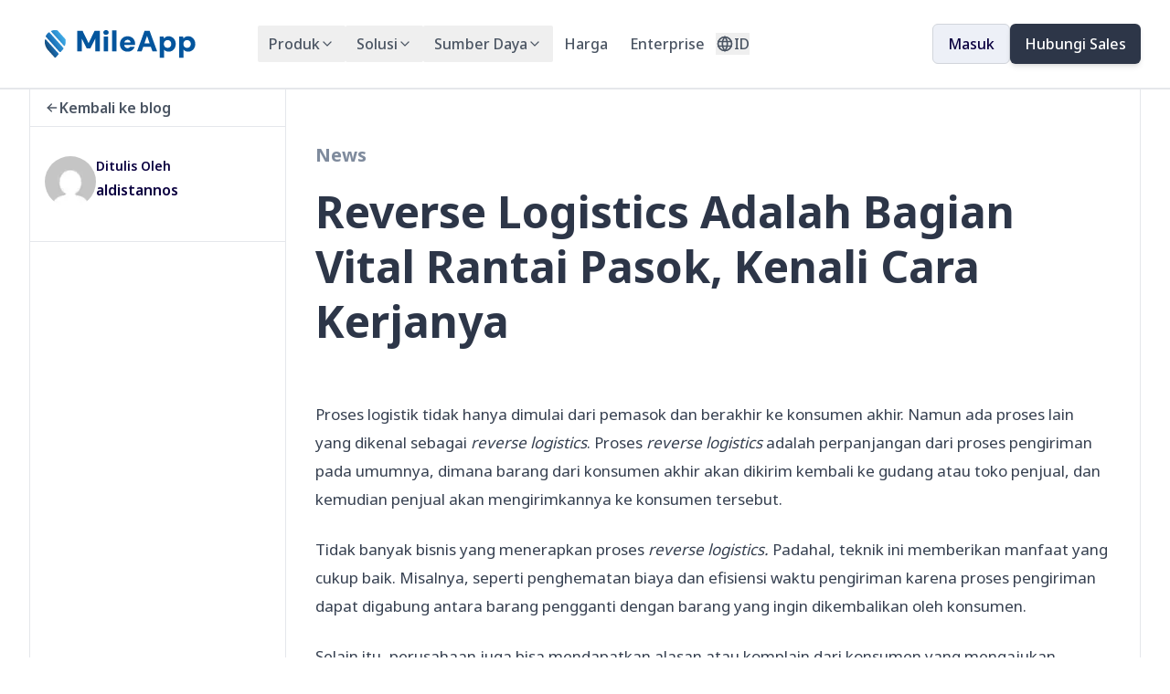

--- FILE ---
content_type: text/html; charset=utf-8
request_url: https://mile.app/id/blog/kenali-proses-reverse-logistics-pada-bisnis
body_size: 74780
content:
<!DOCTYPE html><html lang="id" class="__variable_b345c6"><head><meta charSet="utf-8"/><meta name="viewport" content="width=device-width, initial-scale=1, maximum-scale=1, user-scalable=no"/><link rel="preload" as="image" imageSrcSet="/_next/image?url=%2Fimages%2Fnew-mileapp-logo-full.svg&amp;w=256&amp;q=75 1x, /_next/image?url=%2Fimages%2Fnew-mileapp-logo-full.svg&amp;w=640&amp;q=75 2x"/><link rel="preload" as="image" imageSrcSet="/_next/image?url=https%3A%2F%2Fblog.mile.app%2F2023%2F11%2Fkenali-proses-reverse-logistics-pada-bisnis%2F6544a93e4ab997fd00dcf90f_cover-blog-kenali-proses-reverse-logistics-pada-bisnis-1-scaled&amp;w=640&amp;q=75 640w, /_next/image?url=https%3A%2F%2Fblog.mile.app%2F2023%2F11%2Fkenali-proses-reverse-logistics-pada-bisnis%2F6544a93e4ab997fd00dcf90f_cover-blog-kenali-proses-reverse-logistics-pada-bisnis-1-scaled&amp;w=1024&amp;q=75 1024w, /_next/image?url=https%3A%2F%2Fblog.mile.app%2F2023%2F11%2Fkenali-proses-reverse-logistics-pada-bisnis%2F6544a93e4ab997fd00dcf90f_cover-blog-kenali-proses-reverse-logistics-pada-bisnis-1-scaled&amp;w=1920&amp;q=75 1920w" imageSizes="100vw"/><link rel="stylesheet" href="/_next/static/css/7b9f813ed7baa018.css" data-precedence="next"/><link rel="preload" as="script" fetchPriority="low" href="/_next/static/chunks/webpack-e269bb9f0360013f.js"/><script src="/_next/static/chunks/4bd1b696-100b9d70ed4e49c1.js" async=""></script><script src="/_next/static/chunks/1255-ecaa16943547460c.js" async=""></script><script src="/_next/static/chunks/main-app-f3336e172256d2ab.js" async=""></script><script src="/_next/static/chunks/3734-c52db5317c5f4a84.js" async=""></script><script src="/_next/static/chunks/1931-ea8e5de1c7a13782.js" async=""></script><script src="/_next/static/chunks/app/%5Blocale%5D/blog/layout-5c9c15552393150b.js" async=""></script><script src="/_next/static/chunks/8558-c1270ba986b5321b.js" async=""></script><script src="/_next/static/chunks/4909-50b2c908998a76c5.js" async=""></script><script src="/_next/static/chunks/1356-3006968e6f997955.js" async=""></script><script src="/_next/static/chunks/4150-775ba137ddcedace.js" async=""></script><script src="/_next/static/chunks/5604-e5b2d44b13700990.js" async=""></script><script src="/_next/static/chunks/7769-21ae2fdac72262e4.js" async=""></script><script src="/_next/static/chunks/5484-76ab51d1b863d840.js" async=""></script><script src="/_next/static/chunks/app/%5Blocale%5D/layout-a23769882f224efd.js" async=""></script><script src="/_next/static/chunks/9779-942e781effceadba.js" async=""></script><script src="/_next/static/chunks/app/%5Blocale%5D/blog/%5Bslug%5D/page-d06129a51eaac254.js" async=""></script><link rel="preload" href="https://www.googletagmanager.com/gtm.js?id=GTM-M3DTVZM" as="script"/><link rel="preload" href="https://js.hsforms.net/forms/v2.js" as="script"/><meta name="next-size-adjust" content=""/><title>Reverse Logistics Adalah Bagian Vital Rantai Pasok, Kenali Cara Kerjanya | MileApp Blog</title><meta name="description" content="Reverse logistics adalah proses pengembalian barang dari konsumen kembali ke penjual, yang dapat memberikan manfaat berupa penghematan biaya dan efisiensi waktu"/><meta name="author" content="aldistannos"/><meta name="robots" content="index, follow"/><meta name="googlebot" content="index, follow, max-video-preview:-1, max-image-preview:large, max-snippet:-1"/><meta name="category" content="News"/><link rel="canonical" href="https://mile.app/id/blog/kenali-proses-reverse-logistics-pada-bisnis"/><link rel="alternate" hrefLang="id-ID" href="/id/blog/kenali-proses-reverse-logistics-pada-bisnis"/><link rel="alternate" hrefLang="en-US" href="/en/blog/kenali-proses-reverse-logistics-pada-bisnis"/><meta property="og:title" content="Reverse Logistics Adalah Bagian Vital Rantai Pasok, Kenali Cara Kerjanya"/><meta property="og:description" content="Reverse logistics adalah proses pengembalian barang dari konsumen kembali ke penjual, yang dapat memberikan manfaat berupa penghematan biaya dan efisiensi waktu"/><meta property="og:url" content="https://mile.app/id/blog/kenali-proses-reverse-logistics-pada-bisnis"/><meta property="og:site_name" content="MileApp"/><meta property="og:locale" content="id_ID"/><meta property="og:image" content="https://blog.mile.app/2023/11/kenali-proses-reverse-logistics-pada-bisnis/6544a93e4ab997fd00dcf90f_cover-blog-kenali-proses-reverse-logistics-pada-bisnis-1-scaled"/><meta property="og:image:width" content="1200"/><meta property="og:image:height" content="630"/><meta property="og:image:alt" content="Kenali Proses Reverse Logistics pada Bisnis"/><meta property="og:type" content="article"/><meta property="article:published_time" content="2023-11-09T07:42:12.000Z"/><meta property="article:author" content="aldistannos"/><meta property="article:tag" content="transport"/><meta name="twitter:card" content="summary_large_image"/><meta name="twitter:site" content="@MileApp"/><meta name="twitter:creator" content="@MileApp"/><meta name="twitter:title" content="Reverse Logistics Adalah Bagian Vital Rantai Pasok, Kenali Cara Kerjanya"/><meta name="twitter:description" content="Reverse logistics adalah proses pengembalian barang dari konsumen kembali ke penjual, yang dapat memberikan manfaat berupa penghematan biaya dan efisiensi waktu"/><meta name="twitter:image" content="https://blog.mile.app/2023/11/kenali-proses-reverse-logistics-pada-bisnis/6544a93e4ab997fd00dcf90f_cover-blog-kenali-proses-reverse-logistics-pada-bisnis-1-scaled"/><link rel="icon" href="/images/logo.ico"/><script src="/_next/static/chunks/polyfills-42372ed130431b0a.js" noModule=""></script></head><body><div hidden=""><!--$--><!--/$--></div><style>#nprogress{pointer-events:none}#nprogress .bar{background:#2d3648;position:fixed;z-index:1600;top: 0;left:0;width:100%;height:3px}#nprogress .peg{display:block;position:absolute;right:0;width:100px;height:100%;box-shadow:0 0 10px #2d3648,0 0 5px #2d3648;opacity:1;-webkit-transform:rotate(3deg) translate(0px,-4px);-ms-transform:rotate(3deg) translate(0px,-4px);transform:rotate(3deg) translate(0px,-4px)}#nprogress .spinner{display:block;position:fixed;z-index:1600;top: 15px;right:15px}#nprogress .spinner-icon{width:18px;height:18px;box-sizing:border-box;border:2px solid transparent;border-top-color:#2d3648;border-left-color:#2d3648;border-radius:50%;-webkit-animation:nprogress-spinner 400ms linear infinite;animation:nprogress-spinner 400ms linear infinite}.nprogress-custom-parent{overflow:hidden;position:relative}.nprogress-custom-parent #nprogress .bar,.nprogress-custom-parent #nprogress .spinner{position:absolute}@-webkit-keyframes nprogress-spinner{0%{-webkit-transform:rotate(0deg)}100%{-webkit-transform:rotate(360deg)}}@keyframes nprogress-spinner{0%{transform:rotate(0deg)}100%{transform:rotate(360deg)}}</style><header class="sticky top-0 z-50 w-full border-b border-neutral-200 bg-white/95 backdrop-blur supports-[backdrop-filter]:bg-white/80 lg:bg-white lg:backdrop-blur-none"><nav class="mx-auto flex max-w-7xl items-center px-4 py-4 lg:px-6 xl:px-8"><div class="flex lg:flex-initial lg:justify-start"><a class="-m-1.5 p-1.5" href="/id"><img alt="MileApp" width="200" height="58" decoding="async" data-nimg="1" class="rounded-none object-cover h-11 w-auto lg:h-16" style="color:transparent" srcSet="/_next/image?url=%2Fimages%2Fnew-mileapp-logo-full.svg&amp;w=256&amp;q=75 1x, /_next/image?url=%2Fimages%2Fnew-mileapp-logo-full.svg&amp;w=640&amp;q=75 2x" src="/_next/image?url=%2Fimages%2Fnew-mileapp-logo-full.svg&amp;w=640&amp;q=75"/></a></div><div class="flex-1 lg:hidden"></div><div class="flex lg:hidden"><a href="https://web.mile.app/signup" target="_blank" rel="noopener noreferrer" class="mobile-signup"><button class="inline-flex items-center justify-center rounded-md font-medium transition-all focus-visible:outline-none focus-visible:ring-2 focus-visible:ring-offset-2 disabled:pointer-events-none disabled:opacity-50 whitespace-nowrap shadow-md hover:shadow-lg focus-visible:ring-primary-500 h-9 px-3 text-sm bg-primary-500 text-white hover:bg-primary-600">Sign Up For Free</button></a></div><div class="flex lg:hidden ml-4"><button type="button" class="-m-2.5 inline-flex items-center justify-center rounded-sm p-2.5 text-neutral-700"><span class="sr-only">Open main menu</span><svg xmlns="http://www.w3.org/2000/svg" width="24" height="24" viewBox="0 0 24 24" fill="none" stroke="currentColor" stroke-width="2" stroke-linecap="round" stroke-linejoin="round" class="tabler-icon tabler-icon-menu-2 flex-shrink-0 h-6 w-6"><path d="M4 6l16 0"></path><path d="M4 12l16 0"></path><path d="M4 18l16 0"></path></svg></button></div><div class="hidden lg:flex lg:gap-x-2 xl:gap-x-4 lg:items-center lg:ml-8 xl:ml-12"><div class="relative"><button class="inline-flex items-center gap-1 lg:text-sm xl:text-base font-medium transition-colors rounded-sm px-3 py-2 text-text-secondary hover:text-text-primary">Produk<svg xmlns="http://www.w3.org/2000/svg" width="24" height="24" viewBox="0 0 24 24" fill="none" stroke="currentColor" stroke-width="2" stroke-linecap="round" stroke-linejoin="round" class="tabler-icon tabler-icon-chevron-down h-3 w-3 xl:h-4 xl:w-4 transition-transform duration-200"><path d="M6 9l6 6l6 -6"></path></svg></button></div><div class="relative"><button class="inline-flex items-center gap-1 lg:text-sm xl:text-base font-medium transition-colors rounded-sm px-3 py-2 text-text-secondary hover:text-text-primary">Solusi<svg xmlns="http://www.w3.org/2000/svg" width="24" height="24" viewBox="0 0 24 24" fill="none" stroke="currentColor" stroke-width="2" stroke-linecap="round" stroke-linejoin="round" class="tabler-icon tabler-icon-chevron-down h-3 w-3 xl:h-4 xl:w-4 transition-transform duration-200"><path d="M6 9l6 6l6 -6"></path></svg></button></div><div class="relative"><button class="inline-flex items-center gap-1 lg:text-sm xl:text-base font-medium transition-colors rounded-sm px-3 py-2 text-text-secondary hover:text-text-primary">Sumber Daya<svg xmlns="http://www.w3.org/2000/svg" width="24" height="24" viewBox="0 0 24 24" fill="none" stroke="currentColor" stroke-width="2" stroke-linecap="round" stroke-linejoin="round" class="tabler-icon tabler-icon-chevron-down h-3 w-3 xl:h-4 xl:w-4 transition-transform duration-200"><path d="M6 9l6 6l6 -6"></path></svg></button></div><a class="inline-flex items-center gap-1 lg:text-sm xl:text-base font-medium transition-colors rounded-sm px-3 py-2 text-text-secondary hover:text-text-primary" href="/id/pricing">Harga</a><a class="inline-flex items-center gap-1 lg:text-sm xl:text-base font-medium transition-colors rounded-sm px-3 py-2 text-text-secondary hover:text-text-primary" href="/id/enterprise">Enterprise</a><div class="relative"><button class="mt-1 inline-flex items-center gap-2 lg:text-sm xl:text-base font-medium text-text-secondary hover:text-text-primary transition-colors"><svg xmlns="http://www.w3.org/2000/svg" width="24" height="24" viewBox="0 0 24 24" fill="none" stroke="currentColor" stroke-width="2" stroke-linecap="round" stroke-linejoin="round" class="tabler-icon tabler-icon-world flex-shrink-0 h-4 w-4 xl:w-5 xl:h-5"><path d="M3 12a9 9 0 1 0 18 0a9 9 0 0 0 -18 0"></path><path d="M3.6 9h16.8"></path><path d="M3.6 15h16.8"></path><path d="M11.5 3a17 17 0 0 0 0 18"></path><path d="M12.5 3a17 17 0 0 1 0 18"></path></svg><span>ID</span></button></div></div><div class="hidden lg:flex lg:ml-auto lg:gap-x-2 xl:gap-x-4 lg:items-center"><a href="https://web.mile.app/signin" target="_blank" rel="noopener noreferrer" class="desktop-signin"><button class="inline-flex items-center justify-center rounded-md font-medium transition-all focus-visible:outline-none focus-visible:ring-2 focus-visible:ring-offset-2 disabled:pointer-events-none disabled:opacity-50 whitespace-nowrap focus-visible:ring-accent-500 h-9 px-3 text-sm border shadow-none hover:shadow-none border-neutral-300 bg-[#EDF0F7] text-text-primary hover:bg-neutral-100 xl:h-11 xl:px-4 xl:text-base">Masuk</button></a><a class="" href="/id/talk-to-sales"><button class="inline-flex items-center justify-center rounded-md font-medium transition-all focus-visible:outline-none focus-visible:ring-2 focus-visible:ring-offset-2 disabled:pointer-events-none disabled:opacity-50 whitespace-nowrap shadow-md hover:shadow-lg focus-visible:ring-primary-500 h-9 px-3 text-sm bg-primary-500 text-white hover:bg-primary-600 xl:h-11 xl:px-4 xl:text-base">Hubungi Sales</button></a></div></nav></header><main><script type="application/ld+json">{"@context":"https://schema.org","@type":"Article","headline":"Reverse Logistics Adalah Bagian Vital Rantai Pasok, Kenali Cara Kerjanya","description":"Reverse logistics adalah proses pengembalian barang dari konsumen kembali ke penjual, yang dapat memberikan manfaat berupa penghematan biaya dan efisiensi waktu","image":"https://blog.mile.app/2023/11/kenali-proses-reverse-logistics-pada-bisnis/6544a93e4ab997fd00dcf90f_cover-blog-kenali-proses-reverse-logistics-pada-bisnis-1-scaled","datePublished":"2023-11-09T07:42:12.000Z","dateModified":"2023-11-09T07:42:12.000Z","author":{"@type":"Person","name":"aldistannos","image":"https://secure.gravatar.com/avatar/f0b170078247aa50010684e732bc08d6?s=96&d=mm&r=g"},"publisher":{"@type":"Organization","name":"MileApp","logo":{"@type":"ImageObject","url":"https://mile.app/logo.png"}},"mainEntityOfPage":{"@type":"WebPage","@id":"https://mile.app/id/blog/kenali-proses-reverse-logistics-pada-bisnis"},"articleSection":"News","keywords":"transport"}</script><div class="border-t border-b"><div class="mx-auto max-w-7xl px-3 md:px-6 lg:px-8"><div class="border border-t-0 border-b-0 border-neutral-200"><div class="w-full"><div class="mx-auto max-w-7xl"><div class="grid grid-cols-1 lg:grid-cols-[280px_1fr]"><aside class="border-r"><a class="inline-flex items-center gap-2 text-text-secondary hover:text-text-primary transition-colors py-2 px-4 border-b w-full" href="/id/blog"><svg xmlns="http://www.w3.org/2000/svg" width="24" height="24" viewBox="0 0 24 24" fill="none" stroke="currentColor" stroke-width="2" stroke-linecap="round" stroke-linejoin="round" class="tabler-icon tabler-icon-arrow-left flex-shrink-0 h-4 w-4"><path d="M5 12l14 0"></path><path d="M5 12l6 6"></path><path d="M5 12l6 -6"></path></svg><span class="font-semibold">Kembali ke blog</span></a><div class="px-4 py-8 border-b"><div class="flex items-start gap-4 bg-white"><div class="flex-shrink-0"><div class="relative w-14 h-14 rounded-full overflow-hidden bg-neutral-200"><img alt="aldistannos" loading="lazy" decoding="async" data-nimg="fill" class="object-cover" style="position:absolute;height:100%;width:100%;left:0;top:0;right:0;bottom:0;color:transparent" sizes="56px" srcSet="/_next/image?url=https%3A%2F%2Fsecure.gravatar.com%2Favatar%2Ff0b170078247aa50010684e732bc08d6%3Fs%3D96%26d%3Dmm%26r%3Dg&amp;w=64&amp;q=75 64w, /_next/image?url=https%3A%2F%2Fsecure.gravatar.com%2Favatar%2Ff0b170078247aa50010684e732bc08d6%3Fs%3D96%26d%3Dmm%26r%3Dg&amp;w=128&amp;q=75 128w, /_next/image?url=https%3A%2F%2Fsecure.gravatar.com%2Favatar%2Ff0b170078247aa50010684e732bc08d6%3Fs%3D96%26d%3Dmm%26r%3Dg&amp;w=256&amp;q=75 256w, /_next/image?url=https%3A%2F%2Fsecure.gravatar.com%2Favatar%2Ff0b170078247aa50010684e732bc08d6%3Fs%3D96%26d%3Dmm%26r%3Dg&amp;w=640&amp;q=75 640w, /_next/image?url=https%3A%2F%2Fsecure.gravatar.com%2Favatar%2Ff0b170078247aa50010684e732bc08d6%3Fs%3D96%26d%3Dmm%26r%3Dg&amp;w=1024&amp;q=75 1024w, /_next/image?url=https%3A%2F%2Fsecure.gravatar.com%2Favatar%2Ff0b170078247aa50010684e732bc08d6%3Fs%3D96%26d%3Dmm%26r%3Dg&amp;w=1920&amp;q=75 1920w" src="/_next/image?url=https%3A%2F%2Fsecure.gravatar.com%2Favatar%2Ff0b170078247aa50010684e732bc08d6%3Fs%3D96%26d%3Dmm%26r%3Dg&amp;w=1920&amp;q=75"/></div></div><div class="flex-1"><p class="text-sm font-semibold text-text-primary mb-1">Ditulis Oleh</p><h3 class="text-md font-semibold text-text-primary mb-3">aldistannos</h3></div></div></div></aside><main class="px-4 lg:px-8 pt-14"><div class="mb-4"><span class="text-xl text-primary-400 font-bold">News</span></div><h1 class="text-4xl lg:text-5xl font-bold text-primary-500 mb-8">Reverse Logistics Adalah Bagian Vital Rantai Pasok, Kenali Cara Kerjanya</h1><div class="relative w-full aspect-[16/9] overflow-hidden bg-neutral-100 mb-6 rounded-lg"><img alt="Kenali Proses Reverse Logistics pada Bisnis" decoding="async" data-nimg="fill" class="object-cover" style="position:absolute;height:100%;width:100%;left:0;top:0;right:0;bottom:0;color:transparent" sizes="100vw" srcSet="/_next/image?url=https%3A%2F%2Fblog.mile.app%2F2023%2F11%2Fkenali-proses-reverse-logistics-pada-bisnis%2F6544a93e4ab997fd00dcf90f_cover-blog-kenali-proses-reverse-logistics-pada-bisnis-1-scaled&amp;w=640&amp;q=75 640w, /_next/image?url=https%3A%2F%2Fblog.mile.app%2F2023%2F11%2Fkenali-proses-reverse-logistics-pada-bisnis%2F6544a93e4ab997fd00dcf90f_cover-blog-kenali-proses-reverse-logistics-pada-bisnis-1-scaled&amp;w=1024&amp;q=75 1024w, /_next/image?url=https%3A%2F%2Fblog.mile.app%2F2023%2F11%2Fkenali-proses-reverse-logistics-pada-bisnis%2F6544a93e4ab997fd00dcf90f_cover-blog-kenali-proses-reverse-logistics-pada-bisnis-1-scaled&amp;w=1920&amp;q=75 1920w" src="/_next/image?url=https%3A%2F%2Fblog.mile.app%2F2023%2F11%2Fkenali-proses-reverse-logistics-pada-bisnis%2F6544a93e4ab997fd00dcf90f_cover-blog-kenali-proses-reverse-logistics-pada-bisnis-1-scaled&amp;w=1920&amp;q=75"/></div><div class="prose prose-lg max-w-none mb-12 [&amp;_h1]:font-black [&amp;_h1]:text-neutral-900 [&amp;_h1]:text-4xl [&amp;_h1]:mt-10 [&amp;_h1]:mb-6 [&amp;_h1]:tracking-tight [&amp;_h1]:leading-tight [&amp;_h2]:font-black [&amp;_h2]:text-neutral-900 [&amp;_h2]:text-[2rem] [&amp;_h2]:mt-12 [&amp;_h2]:mb-6 [&amp;_h2]:tracking-tight [&amp;_h2]:leading-tight [&amp;_h3]:font-black [&amp;_h3]:text-neutral-900 [&amp;_h3]:text-2xl [&amp;_h3]:mt-10 [&amp;_h3]:mb-5 [&amp;_h3]:tracking-tight [&amp;_h3]:leading-tight [&amp;_h4]:font-black [&amp;_h4]:text-neutral-900 [&amp;_h4]:text-xl [&amp;_h4]:mt-8 [&amp;_h4]:mb-4 [&amp;_p]:text-neutral-700 [&amp;_p]:leading-[1.85] [&amp;_p]:mb-6 [&amp;_p]:text-[1.0625rem] [&amp;_a]:text-blue-600 [&amp;_a]:no-underline [&amp;_a]:font-semibold [&amp;_a]:transition-colors hover:[&amp;_a]:text-blue-800 hover:[&amp;_a]:underline [&amp;_strong]:text-neutral-900 [&amp;_strong]:font-black [&amp;_em]:text-neutral-700 [&amp;_em]:italic [&amp;_ul]:my-7 [&amp;_ul]:list-disc [&amp;_ul]:pl-6 [&amp;_ul]:space-y-4 [&amp;_ol]:my-7 [&amp;_ol]:list-decimal [&amp;_ol]:pl-6 [&amp;_ol]:space-y-4 [&amp;_li]:text-neutral-700 [&amp;_li]:leading-[1.85] [&amp;_li]:text-[1.0625rem] [&amp;_li]:mb-0 [&amp;_li_strong]:text-neutral-900 [&amp;_li_strong]:font-black [&amp;_li_em]:italic [&amp;_li_em]:text-neutral-700 [&amp;_li_p]:mb-3 [&amp;_blockquote]:border-l-4 [&amp;_blockquote]:border-primary-500 [&amp;_blockquote]:pl-6 [&amp;_blockquote]:pr-4 [&amp;_blockquote]:py-4 [&amp;_blockquote]:italic [&amp;_blockquote]:my-8 [&amp;_blockquote]:bg-neutral-50 [&amp;_code]:text-sm [&amp;_code]:bg-neutral-100 [&amp;_code]:px-1.5 [&amp;_code]:py-0.5 [&amp;_code]:rounded [&amp;_code]:font-mono [&amp;_code]:text-primary-600 [&amp;_pre]:bg-neutral-900 [&amp;_pre]:text-neutral-100 [&amp;_pre]:p-4 [&amp;_pre]:rounded-lg [&amp;_pre]:overflow-x-auto [&amp;_pre]:my-6 [&amp;_img]:rounded-lg [&amp;_img]:my-8 [&amp;_img]:w-full [&amp;_img]:h-auto [&amp;_figure]:my-10 [&amp;_figcaption]:text-center [&amp;_figcaption]:text-sm [&amp;_figcaption]:text-neutral-600 [&amp;_figcaption]:mt-3 [&amp;_table]:w-full [&amp;_table]:my-8 [&amp;_th]:bg-neutral-100 [&amp;_th]:px-4 [&amp;_th]:py-3 [&amp;_th]:text-left [&amp;_th]:font-semibold [&amp;_th]:text-neutral-900 [&amp;_td]:px-4 [&amp;_td]:py-3 [&amp;_td]:border-t [&amp;_td]:border-neutral-200 [&amp;_td]:text-neutral-700 [&amp;_hr]:my-10 [&amp;_hr]:border-neutral-200"><p id="">Proses logistik tidak hanya dimulai dari pemasok dan berakhir ke konsumen akhir. Namun ada proses lain yang dikenal sebagai <em id="">reverse logistics</em>. Proses <em id="">reverse logistics</em> adalah perpanjangan dari proses pengiriman pada umumnya, dimana barang dari konsumen akhir akan dikirim kembali ke gudang atau toko penjual, dan kemudian penjual akan mengirimkannya ke konsumen tersebut.</p>
<p id="">Tidak banyak bisnis yang menerapkan proses <em id="">reverse logistics. </em>Padahal, teknik ini memberikan manfaat yang cukup baik. Misalnya, seperti penghematan biaya dan efisiensi waktu pengiriman karena proses pengiriman dapat digabung antara barang pengganti dengan barang yang ingin dikembalikan oleh konsumen.</p>
<p id="">Selain itu, perusahaan juga bisa mendapatkan alasan atau komplain dari konsumen yang mengajukan <em id="">reverse logistics</em>. Umpan balik ini dapat digunakan untuk memperbaiki pelayanan dan menjaga kepuasan konsumen. Dalam artikel ini kita akan membahas mengenai <em id="">reverse logistics</em> yang berfokus pada proses retur barang. Simak penjelasan lengkapnya!</p>
<p><a href="https://mile.app/id/talk-to-sales"><img loading="lazy" decoding="async" class="alignnone size-full wp-image-6615" src="https://blog.mile.app/wp-content/uploads/2024/01/USE-CASES-EVENT-NEWS-UNCATEGORIZED-BLOG.webp" alt="banner news" width="800" height="156" srcset="https://blog.mile.app/wp-content/uploads/2024/01/USE-CASES-EVENT-NEWS-UNCATEGORIZED-BLOG.webp 800w, https://blog.mile.app/wp-content/uploads/2024/01/USE-CASES-EVENT-NEWS-UNCATEGORIZED-BLOG-300x59.webp 300w, https://blog.mile.app/wp-content/uploads/2024/01/USE-CASES-EVENT-NEWS-UNCATEGORIZED-BLOG-768x150.webp 768w" sizes="(max-width: 800px) 100vw, 800px" /></a></p>
<h2 id=""><strong>Pengertian <em id="">reverse logistics</em></strong></h2>
<p id="">Melansir dari <a href="https://www.asdf.id/reverse-logistics-adalah/">asdf.id</a>,<em id=""> reverse logistics</em> adalah salah satu dari serangkaian proses logistik dimana barang yang sudah diterima oleh konsumen dikirim kembali ke tempat penjual karena berbagai alasan. Alasannya dapat berupa barang rusak, cacat, tidak sesuai pesanan dan lain sebagainya. Proses ini biasanya terjadi pada bisnis ritel dan <em id="">e-commerce,</em> terutama terkait dengan tren belanja yang semakin meningkat dari tahun ke tahun.</p>
<p id="">Namun, <em id="">reverse logistics </em>tidak terbatas pada proses retur barang saja. Melainkan juga proses pengelolaan barang retur tersebut agar tidak menjadi <em id="">dead stock</em>. Implementasi <em id="">reverse logistics</em> ini dapat kita lihat contohnya pada perusahaan Apple, dimana konsumen dapat menukar <em id="">gadget </em>lama dengan potongan harga untuk pembelian produk yang baru.</p>
<p id="">Penerapan <em id="">reverse logistics </em>pada bisnis bertujuan untuk menyederhanakan proses pengembalian barang kepada konsumen dengan proses yang mudah dan efisien. Pemahaman mengenai proses ini dapat memberikan perusahaan manfaat yang maksimal baik dari segi internal (penghematan biaya) dan eksternal (kepuasan pelanggan).</p>
<p id="">Proses ini dimulai ketika konsumen mengajukan pengembalian barang ke perusahaan. Selanjutnya, pihak pengirim dapat mengirimkan kurir ke lokasi konsumen untuk melakukan proses <em id="">reverse logistics</em> seperti mengambil barang dari dan mengantarkan barang baru kepada konsumen pada kegiatan retur barang.</p>
<p id="">Proses <em id="">reverse logistics </em>juga memiliki tahapan untuk mendaur ulang, reparasi atau dijual kembali. Pada tahapan ini perusahaan menindaklanjuti barang hasil retur misalnya seperti <em id="">refurbish</em> atau barang yang sudah digunakan konsumen untuk kemudian dibongkar dan dimodifikasi agar dapat dijual kembali.</p>
<p><strong id="">Baca juga:</strong><a id="" href="https://mile.app/blog/apa-itu-micro-fulfillment-dan-manfaatnya-untuk-bisnis-ritel"><strong id=""> Apa itu ‘Micro-fulfillment’ dan Manfaatnya untuk Bisnis Ritel</strong></a></p>
<h2 id=""><strong>Solusi dari MileApp untuk mempermudah proses<em id=""> reverse logistics</em></strong></h2>
<p id="">Salah satu cara bagi perusahaan untuk dapat mengoptimalkan proses <em id="">reverse logistics</em> yakni dengan dukungan teknologi, seperti <em id="">field operation management platform </em>dari MileApp. MileApp dilengkapi dengan fitur lengkap untuk pengelolaan operasional lapangan, misalnya seperti <em id="">route optimization</em>, <em id="">live tracking</em>, dan masih banyak lagi.</p>
<p id="">Saat konsumen mengajukan retur, perusahaan dapat fitur <em id="">dispatch</em> ke tim lapangan. Kurir akan menerima tugas pengiriman dari <em id="">mobile app</em> dan detail alamat konsumen. Jika terdapat banyak alamat retur yang perlu diproses secara bersamaan, maka perusahaan bisa menggunakan fitur <em id="">route optimization</em>. Fitur ini secara otomatis menentukan rute yang terbaik untuk memudahkan kurir mengambil beberapa barang sekaligus dari berbagai lokasi yang berbeda dengan lebih cepat.</p>
<p id="">Perusahaan juga tidak perlu khawatir terjadi <em id="">fraud</em> atau kecurangan selama proses pengiriman berlangsung. Hal itu dikarenakan semua aktivitas lapangan dapat dipantau dan terekam secara <em id="">real-time</em> sehingga meminimalisir hal-hal yang tidak diinginkan dan menjaga proses tetap optimal.</p>
<p><strong id="">Baca juga: </strong><a id="" href="https://mile.app/blog/kegiatan-pengiriman-warpin-kini-semakin-lancar-dengan-platform-terintegrasi"><strong id="">Kegiatan Pengiriman WarPin Kini Semakin Lancar dengan Platform Terintegrasi</strong></a></p>
<p><a href="https://mile.app/id/talk-to-sales"><img loading="lazy" decoding="async" class="alignnone size-full wp-image-6615" src="https://blog.mile.app/wp-content/uploads/2024/01/USE-CASES-EVENT-NEWS-UNCATEGORIZED-BLOG.webp" alt="banner news" width="800" height="156" srcset="https://blog.mile.app/wp-content/uploads/2024/01/USE-CASES-EVENT-NEWS-UNCATEGORIZED-BLOG.webp 800w, https://blog.mile.app/wp-content/uploads/2024/01/USE-CASES-EVENT-NEWS-UNCATEGORIZED-BLOG-300x59.webp 300w, https://blog.mile.app/wp-content/uploads/2024/01/USE-CASES-EVENT-NEWS-UNCATEGORIZED-BLOG-768x150.webp 768w" sizes="(max-width: 800px) 100vw, 800px" /></a></p>
<p id="">Selain itu, MileApp juga dilengkapi dengan fitur kustomisasi tanpa <em id="">coding</em> untuk menampilkan nama, jumlah, dan nilai barang. Hal ini dapat memudahkan tim gudang saat mencocokan barang yang diterima sesuai dengan data yang ada pada <em id="">mobile app</em>.</p>
<p id="">Selain menyediakan <em id="">platform </em>pengelolaan operasional lapangan yang mudah dan praktis, MileApp juga siap membantu Anda dalam mengoptimalkan pengiriman retur barang. Dengan begitu, konsumen pun bisa mendapatkan pelayanan yang lebih baik. Daftar melalui formulir di bawah ini dan jadilah #GoExtraMile!</p>
<p>Sumber:</p>
<ul>
<li>asdf.id</li>
</ul>
</div></main></div></div></div></div></div></div><div class="border-t border-b"><div class="mx-auto max-w-7xl px-3 md:px-6 lg:px-8"><div class="border border-t-0 border-b-0 border-neutral-200"><div class="relative"><div class="mx-auto max-w-7xl"><div class="flex flex-col lg:grid lg:grid-cols-2 gap-0"><div class="flex flex-col border-t lg:border-t-0 lg:border-r border-neutral-200 order-2 lg:order-1"><div class="p-8 lg:p-12 border-b border-neutral-200 text-center md:text-left"><h3 class="text-2xl sm:text-3xl md:text-3xl lg:text-4xl leading-snug text-primary-500 mb-6 font-extrabold md:hidden block">Dapatkan Konsultasi Terpersonalisasi untuk Kebutuhan Enterprise Anda</h3><h2 class="text-3xl sm:text-4xl md:text-4xl lg:text-5xl leading-tight text-primary-500 mb-6 font-extrabold md:block hidden">Dapatkan Konsultasi Terpersonalisasi untuk Kebutuhan Enterprise Anda</h2><p class="text-lg leading-relaxed font-normal text-text-secondary">Pesan waktu dengan ahli kami untuk mendapatkan demo lengkap platform MileApp, diskusikan tantangan operasional unik Anda, dan jelajahi paket dan harga enterprise kustom.</p></div><div class="grid grid-cols-1 md:grid-cols-2 gap-0"><div class="flex flex-col items-start justify-between p-8 pb-0 lg:p-10 pt-4 border-b md:border-b-0 md:border-r"><div class="mb-6"><div class="text-6xl lg:text-5xl font-extrabold text-text-primary mb-4">71%</div><p class="text-lg leading-relaxed font-normal text-text-secondary">Peningkatan utilisasi kendaraan</p></div><div class=""><img alt="Tigaraksa Satria" loading="lazy" width="180" height="80" decoding="async" data-nimg="1" class="h-20 lg:h-16 w-auto object-contain grayscale brightness-50 opacity-40 pb-8 lg:pb-0" style="color:transparent;width:auto;max-height:80px" sizes="(max-width: 768px) 100px, 180px" srcSet="/_next/image?url=%2Fimages%2Fall-brands%2Flogo-tigaraksa.png&amp;w=64&amp;q=75 64w, /_next/image?url=%2Fimages%2Fall-brands%2Flogo-tigaraksa.png&amp;w=128&amp;q=75 128w, /_next/image?url=%2Fimages%2Fall-brands%2Flogo-tigaraksa.png&amp;w=256&amp;q=75 256w, /_next/image?url=%2Fimages%2Fall-brands%2Flogo-tigaraksa.png&amp;w=640&amp;q=75 640w, /_next/image?url=%2Fimages%2Fall-brands%2Flogo-tigaraksa.png&amp;w=1024&amp;q=75 1024w, /_next/image?url=%2Fimages%2Fall-brands%2Flogo-tigaraksa.png&amp;w=1920&amp;q=75 1920w" src="/_next/image?url=%2Fimages%2Fall-brands%2Flogo-tigaraksa.png&amp;w=1920&amp;q=75"/></div></div><div class="flex flex-col items-start justify-between p-8 pb-0 lg:p-10 pt-4"><div class="mb-6"><div class="text-6xl lg:text-5xl font-extrabold text-text-primary mb-4">56%</div><p class="text-lg leading-relaxed font-normal text-text-secondary">Pengurangan waktu audit</p></div><div class=""><img alt="Unilever" loading="lazy" width="180" height="80" decoding="async" data-nimg="1" class="h-20 lg:h-16 w-auto object-contain grayscale brightness-50 opacity-40 pb-8 lg:pb-0" style="color:transparent;width:auto;max-height:80px" sizes="(max-width: 768px) 100px, 180px" srcSet="/_next/image?url=%2Fimages%2Fall-brands%2Flogo-unilever.png&amp;w=64&amp;q=75 64w, /_next/image?url=%2Fimages%2Fall-brands%2Flogo-unilever.png&amp;w=128&amp;q=75 128w, /_next/image?url=%2Fimages%2Fall-brands%2Flogo-unilever.png&amp;w=256&amp;q=75 256w, /_next/image?url=%2Fimages%2Fall-brands%2Flogo-unilever.png&amp;w=640&amp;q=75 640w, /_next/image?url=%2Fimages%2Fall-brands%2Flogo-unilever.png&amp;w=1024&amp;q=75 1024w, /_next/image?url=%2Fimages%2Fall-brands%2Flogo-unilever.png&amp;w=1920&amp;q=75 1920w" src="/_next/image?url=%2Fimages%2Fall-brands%2Flogo-unilever.png&amp;w=1920&amp;q=75"/></div></div></div></div><div class="p-4 md:p-8 lg:p-12 order-1 lg:order-2"><div class="relative w-full mx-auto max-w-none"><form class="w-full"><div class="grid grid-cols-1 md:grid-cols-2 gap-4 mb-4"><div><label class="block text-base font-medium text-text-primary mb-2">Sapaan<!-- --> <span class="text-error">*</span></label><div class="w-full"><div class="relative"><select class="flex h-11 w-full appearance-none rounded-lg border border-neutral-300 bg-white px-4 py-2 text-base text-text-primary transition-colors focus-visible:outline-none focus-visible:ring-2 focus-visible:ring-primary-500 focus-visible:ring-offset-2 disabled:cursor-not-allowed disabled:opacity-50 pr-10 placeholder:text-neutral-400"><option value="" disabled="" selected="">Silakan Pilih</option><option value="mr">Bapak</option><option value="mrs">Ibu</option><option value="ms">Nona</option><option value="dr">Dr.</option></select><div class="absolute right-3 top-1/2 -translate-y-1/2 pointer-events-none"><svg xmlns="http://www.w3.org/2000/svg" width="24" height="24" viewBox="0 0 24 24" fill="none" stroke="currentColor" stroke-width="2" stroke-linecap="round" stroke-linejoin="round" class="tabler-icon tabler-icon-chevron-down h-4 w-4 text-neutral-400"><path d="M6 9l6 6l6 -6"></path></svg></div></div></div></div><div><label class="block text-base font-medium text-text-primary mb-2">Nama Lengkap<!-- --> <span class="text-error">*</span></label><div class="w-full"><div class="relative"><input type="text" class="flex h-11 w-full rounded-lg border border-neutral-300 bg-white px-4 py-2 text-base text-text-primary transition-colors placeholder:text-neutral-400 focus-visible:outline-none focus-visible:ring-2 focus-visible:ring-primary-500 focus-visible:ring-offset-2 disabled:cursor-not-allowed disabled:opacity-50" placeholder="John Doe" value=""/></div></div></div></div><div class="mb-6"><label class="block text-base font-medium text-text-primary mb-2">Email Bisnis<!-- --> <span class="text-error">*</span></label><div class="w-full"><div class="relative"><input type="email" class="flex h-11 w-full rounded-lg border border-neutral-300 bg-white px-4 py-2 text-base text-text-primary transition-colors placeholder:text-neutral-400 focus-visible:outline-none focus-visible:ring-2 focus-visible:ring-primary-500 focus-visible:ring-offset-2 disabled:cursor-not-allowed disabled:opacity-50" placeholder="john@mile.app" value=""/></div></div></div><div class="mb-4"><label class="block text-base font-medium text-text-primary mb-2">Nomor Telepon<!-- --> <span class="text-error">*</span></label><div class="grid grid-cols-3 gap-4"><div class="w-full"><div class="relative"><select class="flex h-11 w-full appearance-none rounded-lg border border-neutral-300 bg-white px-4 py-2 text-base text-text-primary transition-colors focus-visible:outline-none focus-visible:ring-2 focus-visible:ring-primary-500 focus-visible:ring-offset-2 disabled:cursor-not-allowed disabled:opacity-50 pr-10 placeholder:text-neutral-400"><option value="" disabled="">Please Select</option><option value="+62" selected="">Indonesia</option><option value="+61">Australia</option><option value="+86">Tiongkok</option><option value="+81">Jepang</option><option value="+82">Korea Selatan</option><option value="+60">Malaysia</option><option value="+64">Selandia Baru</option><option value="+92">Pakistan</option><option value="+63">Filipina</option><option value="+65">Singapura</option><option value="+66">Thailand</option><option value="+1">Amerika Serikat</option><option value="+84">Vietnam</option></select><div class="absolute right-3 top-1/2 -translate-y-1/2 pointer-events-none"><svg xmlns="http://www.w3.org/2000/svg" width="24" height="24" viewBox="0 0 24 24" fill="none" stroke="currentColor" stroke-width="2" stroke-linecap="round" stroke-linejoin="round" class="tabler-icon tabler-icon-chevron-down h-4 w-4 text-neutral-400"><path d="M6 9l6 6l6 -6"></path></svg></div></div></div><div class="col-span-2"><div class="w-full"><div class="relative"><input type="tel" class="flex h-11 w-full rounded-lg border border-neutral-300 bg-white px-4 py-2 text-base text-text-primary transition-colors placeholder:text-neutral-400 focus-visible:outline-none focus-visible:ring-2 focus-visible:ring-primary-500 focus-visible:ring-offset-2 disabled:cursor-not-allowed disabled:opacity-50" placeholder="+62 812 345 6789" value=""/></div></div></div></div></div><div class="mb-4"><label class="block text-base font-medium text-text-primary mb-2">Nama Perusahaan<!-- --> <span class="text-error">*</span></label><div class="w-full"><div class="relative"><input type="text" class="flex h-11 w-full rounded-lg border border-neutral-300 bg-white px-4 py-2 text-base text-text-primary transition-colors placeholder:text-neutral-400 focus-visible:outline-none focus-visible:ring-2 focus-visible:ring-primary-500 focus-visible:ring-offset-2 disabled:cursor-not-allowed disabled:opacity-50" placeholder="MileApp" value=""/></div></div></div><div class="mb-4"><label class="block text-base font-medium text-text-primary mb-2">Ukuran Perusahaan<!-- --> <span class="text-error">*</span></label><div class="w-full"><div class="relative"><select class="flex h-11 w-full appearance-none rounded-lg border border-neutral-300 bg-white px-4 py-2 text-base text-text-primary transition-colors focus-visible:outline-none focus-visible:ring-2 focus-visible:ring-primary-500 focus-visible:ring-offset-2 disabled:cursor-not-allowed disabled:opacity-50 pr-10 placeholder:text-neutral-400"><option value="" disabled="" selected="">Silakan Pilih</option><option value="1-10">1-10</option><option value="11-50">11-50</option><option value="51-200">51-200</option><option value="201-500">201-500</option><option value="501-1000">501-1000</option><option value="1000+">1000+</option></select><div class="absolute right-3 top-1/2 -translate-y-1/2 pointer-events-none"><svg xmlns="http://www.w3.org/2000/svg" width="24" height="24" viewBox="0 0 24 24" fill="none" stroke="currentColor" stroke-width="2" stroke-linecap="round" stroke-linejoin="round" class="tabler-icon tabler-icon-chevron-down h-4 w-4 text-neutral-400"><path d="M6 9l6 6l6 -6"></path></svg></div></div></div></div><div class="mb-6"><p class="text-sm text-text-secondary">Dengan mengklik &quot;Kirim&quot;, Anda menyetujui <a class="underline hover:text-primary-500" href="/id/terms">syarat dan ketentuan</a>, <a class="underline hover:text-primary-500" href="/id/privacy">kebijakan privasi</a>, dan praktik penggunaan data kami.</p></div><button class="inline-flex items-center justify-center rounded-md font-medium transition-all focus-visible:outline-none focus-visible:ring-2 focus-visible:ring-offset-2 disabled:pointer-events-none disabled:opacity-50 whitespace-nowrap shadow-md hover:shadow-lg focus-visible:ring-primary-500 h-14 px-6 text-lg w-full bg-neutral-800 hover:bg-neutral-900 text-white" type="submit">Kirim</button></form></div></div></div></div></div></div></div></div><div class="border-b"><div class="mx-auto max-w-7xl px-3 md:px-6 lg:px-8"><div class="border border-t-0 border-b-0 border-neutral-200"><div class="w-full"><div class="mx-auto max-w-7xl"><div class="w-full flex justify-center border-b py-16"><h2 class="text-3xl font-bold text-text-primary">Postingan Terbaru</h2></div><div class="overflow-hidden"><div class="grid gap-0 grid-cols-1 md:grid-cols-2 lg:grid-cols-3"><div class="border-b border-neutral-200 border-r-0 md:border-r lg:border-r p-8"><a class="block bg-white" href="/id/blog/komitmen-mileapp-terhadap-keamanan-data-pelanggan"><div class="relative w-full aspect-[16/9] overflow-hidden bg-neutral-100"><img alt="Komitmen MileApp terhadap Keamanan Data Pelanggan" loading="lazy" decoding="async" data-nimg="fill" class="object-cover" style="position:absolute;height:100%;width:100%;left:0;top:0;right:0;bottom:0;color:transparent" sizes="(max-width: 768px) 100vw, (max-width: 1200px) 50vw, 33vw" srcSet="/_next/image?url=https%3A%2F%2Fblog.mile.app%2F2026%2F01%2Fkomitmen-mileapp-terhadap-keamanan-data-pelanggan%2Fkomitmen-mileapp-terhadap-keamanan-data-pelanggan&amp;w=256&amp;q=75 256w, /_next/image?url=https%3A%2F%2Fblog.mile.app%2F2026%2F01%2Fkomitmen-mileapp-terhadap-keamanan-data-pelanggan%2Fkomitmen-mileapp-terhadap-keamanan-data-pelanggan&amp;w=640&amp;q=75 640w, /_next/image?url=https%3A%2F%2Fblog.mile.app%2F2026%2F01%2Fkomitmen-mileapp-terhadap-keamanan-data-pelanggan%2Fkomitmen-mileapp-terhadap-keamanan-data-pelanggan&amp;w=1024&amp;q=75 1024w, /_next/image?url=https%3A%2F%2Fblog.mile.app%2F2026%2F01%2Fkomitmen-mileapp-terhadap-keamanan-data-pelanggan%2Fkomitmen-mileapp-terhadap-keamanan-data-pelanggan&amp;w=1920&amp;q=75 1920w" src="/_next/image?url=https%3A%2F%2Fblog.mile.app%2F2026%2F01%2Fkomitmen-mileapp-terhadap-keamanan-data-pelanggan%2Fkomitmen-mileapp-terhadap-keamanan-data-pelanggan&amp;w=1920&amp;q=75"/></div><div class="pt-4"><div class="inline-block px-4 py-2 bg-neutral-100 rounded-full mb-4"><span class="text-xs font-semibold text-text-primary uppercase tracking-wide">news</span></div><h3 class="text-2xl font-bold text-text-primary line-clamp-3">Dari ISO 27001:2013 ke 2022: Komitmen MileApp terhadap Keamanan Data Pelanggan</h3></div></a></div><div class="border-b border-neutral-200 border-r-0 md:border-r-0 lg:border-r p-8"><a class="block bg-white" href="/id/blog/cara-fleet-management-system"><div class="relative w-full aspect-[16/9] overflow-hidden bg-neutral-100"><img alt="Cara FMS Menyederhanakan" loading="lazy" decoding="async" data-nimg="fill" class="object-cover" style="position:absolute;height:100%;width:100%;left:0;top:0;right:0;bottom:0;color:transparent" sizes="(max-width: 768px) 100vw, (max-width: 1200px) 50vw, 33vw" srcSet="/_next/image?url=https%3A%2F%2Fblog.mile.app%2F2025%2F12%2Fcara-fleet-management-system%2Fcara-fms-menyederhanakan-manajemen-kepatuhan-odol-pajak-izin&amp;w=256&amp;q=75 256w, /_next/image?url=https%3A%2F%2Fblog.mile.app%2F2025%2F12%2Fcara-fleet-management-system%2Fcara-fms-menyederhanakan-manajemen-kepatuhan-odol-pajak-izin&amp;w=640&amp;q=75 640w, /_next/image?url=https%3A%2F%2Fblog.mile.app%2F2025%2F12%2Fcara-fleet-management-system%2Fcara-fms-menyederhanakan-manajemen-kepatuhan-odol-pajak-izin&amp;w=1024&amp;q=75 1024w, /_next/image?url=https%3A%2F%2Fblog.mile.app%2F2025%2F12%2Fcara-fleet-management-system%2Fcara-fms-menyederhanakan-manajemen-kepatuhan-odol-pajak-izin&amp;w=1920&amp;q=75 1920w" src="/_next/image?url=https%3A%2F%2Fblog.mile.app%2F2025%2F12%2Fcara-fleet-management-system%2Fcara-fms-menyederhanakan-manajemen-kepatuhan-odol-pajak-izin&amp;w=1920&amp;q=75"/></div><div class="pt-4"><div class="inline-block px-4 py-2 bg-neutral-100 rounded-full mb-4"><span class="text-xs font-semibold text-text-primary uppercase tracking-wide">events</span></div><h3 class="text-2xl font-bold text-text-primary line-clamp-3">Cara Fleet Management System Menyederhanakan Kepatuhan Armada: Solusi Tuntas Masalah ODOL, Pajak, dan Perizinan</h3></div></a></div><div class="border-b border-neutral-200 border-r-0 md:border-r lg:border-r-0 p-8"><a class="block bg-white" href="/id/blog/meningkatkan-keamanan-armada-logistik-dengan-teknologi-terkini"><div class="relative w-full aspect-[16/9] overflow-hidden bg-neutral-100"><img alt="Meningkatkan Keamanan Armada dengan Teknologi Terkini" loading="lazy" decoding="async" data-nimg="fill" class="object-cover" style="position:absolute;height:100%;width:100%;left:0;top:0;right:0;bottom:0;color:transparent" sizes="(max-width: 768px) 100vw, (max-width: 1200px) 50vw, 33vw" srcSet="/_next/image?url=https%3A%2F%2Fblog.mile.app%2F2025%2F12%2Fmeningkatkan-keamanan-armada-logistik-dengan-teknologi-terkini%2Fmeningkatkan-keamanan-armada-dengan-teknologi-terkini&amp;w=256&amp;q=75 256w, /_next/image?url=https%3A%2F%2Fblog.mile.app%2F2025%2F12%2Fmeningkatkan-keamanan-armada-logistik-dengan-teknologi-terkini%2Fmeningkatkan-keamanan-armada-dengan-teknologi-terkini&amp;w=640&amp;q=75 640w, /_next/image?url=https%3A%2F%2Fblog.mile.app%2F2025%2F12%2Fmeningkatkan-keamanan-armada-logistik-dengan-teknologi-terkini%2Fmeningkatkan-keamanan-armada-dengan-teknologi-terkini&amp;w=1024&amp;q=75 1024w, /_next/image?url=https%3A%2F%2Fblog.mile.app%2F2025%2F12%2Fmeningkatkan-keamanan-armada-logistik-dengan-teknologi-terkini%2Fmeningkatkan-keamanan-armada-dengan-teknologi-terkini&amp;w=1920&amp;q=75 1920w" src="/_next/image?url=https%3A%2F%2Fblog.mile.app%2F2025%2F12%2Fmeningkatkan-keamanan-armada-logistik-dengan-teknologi-terkini%2Fmeningkatkan-keamanan-armada-dengan-teknologi-terkini&amp;w=1920&amp;q=75"/></div><div class="pt-4"><div class="inline-block px-4 py-2 bg-neutral-100 rounded-full mb-4"><span class="text-xs font-semibold text-text-primary uppercase tracking-wide">news</span></div><h3 class="text-2xl font-bold text-text-primary line-clamp-3">Meningkatkan Keamanan Armada Logistik dengan Teknologi Terkini</h3></div></a></div><div class="border-b border-neutral-200 border-r-0 md:border-r-0 lg:border-r lg:border-b-0 p-8"><a class="block bg-white" href="/id/blog/cara-menghindari-kesalahan-dalam-implementasi-fleet-management-system"><div class="relative w-full aspect-[16/9] overflow-hidden bg-neutral-100"><img alt="Cara Menghindari Kesalahan dalam Implementasi Fleet Management System" loading="lazy" decoding="async" data-nimg="fill" class="object-cover" style="position:absolute;height:100%;width:100%;left:0;top:0;right:0;bottom:0;color:transparent" sizes="(max-width: 768px) 100vw, (max-width: 1200px) 50vw, 33vw" srcSet="/_next/image?url=https%3A%2F%2Fblog.mile.app%2F2025%2F12%2Fcara-menghindari-kesalahan-dalam-implementasi-fleet-management-system%2Fcara-menghindari-kesalahan-dalam-implementasi-fleet-management-system-2&amp;w=256&amp;q=75 256w, /_next/image?url=https%3A%2F%2Fblog.mile.app%2F2025%2F12%2Fcara-menghindari-kesalahan-dalam-implementasi-fleet-management-system%2Fcara-menghindari-kesalahan-dalam-implementasi-fleet-management-system-2&amp;w=640&amp;q=75 640w, /_next/image?url=https%3A%2F%2Fblog.mile.app%2F2025%2F12%2Fcara-menghindari-kesalahan-dalam-implementasi-fleet-management-system%2Fcara-menghindari-kesalahan-dalam-implementasi-fleet-management-system-2&amp;w=1024&amp;q=75 1024w, /_next/image?url=https%3A%2F%2Fblog.mile.app%2F2025%2F12%2Fcara-menghindari-kesalahan-dalam-implementasi-fleet-management-system%2Fcara-menghindari-kesalahan-dalam-implementasi-fleet-management-system-2&amp;w=1920&amp;q=75 1920w" src="/_next/image?url=https%3A%2F%2Fblog.mile.app%2F2025%2F12%2Fcara-menghindari-kesalahan-dalam-implementasi-fleet-management-system%2Fcara-menghindari-kesalahan-dalam-implementasi-fleet-management-system-2&amp;w=1920&amp;q=75"/></div><div class="pt-4"><div class="inline-block px-4 py-2 bg-neutral-100 rounded-full mb-4"><span class="text-xs font-semibold text-text-primary uppercase tracking-wide">feature</span></div><h3 class="text-2xl font-bold text-text-primary line-clamp-3">Cara Jitu Menghindari Kesalahan Fatal dalam Implementasi Fleet Management System (FMS)</h3></div></a></div><div class="border-b border-neutral-200 border-r-0 md:border-r lg:border-r md:border-b-0 lg:border-b-0 p-8"><a class="block bg-white" href="/id/blog/green-fleet-cara-menggunakan-fms-untuk-mencapai-target-keberlanjutan-sustainability"><div class="relative w-full aspect-[16/9] overflow-hidden bg-neutral-100"><img alt="Green Fleet_ Cara Menggunakan FMS untuk Mencapai Target Keberlanjutan (Sustainability)" loading="lazy" decoding="async" data-nimg="fill" class="object-cover" style="position:absolute;height:100%;width:100%;left:0;top:0;right:0;bottom:0;color:transparent" sizes="(max-width: 768px) 100vw, (max-width: 1200px) 50vw, 33vw" srcSet="/_next/image?url=https%3A%2F%2Fblog.mile.app%2F2025%2F11%2Fgreen-fleet-cara-menggunakan-fms-untuk-mencapai-target-keberlanjutan-sustainability%2Fgreen-fleet_-cara-menggunakan-fms-untuk-mencapai-target-keberlanjutan-sustainability&amp;w=256&amp;q=75 256w, /_next/image?url=https%3A%2F%2Fblog.mile.app%2F2025%2F11%2Fgreen-fleet-cara-menggunakan-fms-untuk-mencapai-target-keberlanjutan-sustainability%2Fgreen-fleet_-cara-menggunakan-fms-untuk-mencapai-target-keberlanjutan-sustainability&amp;w=640&amp;q=75 640w, /_next/image?url=https%3A%2F%2Fblog.mile.app%2F2025%2F11%2Fgreen-fleet-cara-menggunakan-fms-untuk-mencapai-target-keberlanjutan-sustainability%2Fgreen-fleet_-cara-menggunakan-fms-untuk-mencapai-target-keberlanjutan-sustainability&amp;w=1024&amp;q=75 1024w, /_next/image?url=https%3A%2F%2Fblog.mile.app%2F2025%2F11%2Fgreen-fleet-cara-menggunakan-fms-untuk-mencapai-target-keberlanjutan-sustainability%2Fgreen-fleet_-cara-menggunakan-fms-untuk-mencapai-target-keberlanjutan-sustainability&amp;w=1920&amp;q=75 1920w" src="/_next/image?url=https%3A%2F%2Fblog.mile.app%2F2025%2F11%2Fgreen-fleet-cara-menggunakan-fms-untuk-mencapai-target-keberlanjutan-sustainability%2Fgreen-fleet_-cara-menggunakan-fms-untuk-mencapai-target-keberlanjutan-sustainability&amp;w=1920&amp;q=75"/></div><div class="pt-4"><div class="inline-block px-4 py-2 bg-neutral-100 rounded-full mb-4"><span class="text-xs font-semibold text-text-primary uppercase tracking-wide">feature</span></div><h3 class="text-2xl font-bold text-text-primary line-clamp-3">Green Fleet: Cara Menggunakan FMS untuk Mencapai Target Keberlanjutan (Sustainability)</h3></div></a></div><div class="border-neutral-200 border-r-0 md:border-r-0 lg:border-r-0 border-b-0 md:border-b-0 lg:border-b-0 p-8"><a class="block bg-white" href="/id/blog/cara-mengukur-kualitas-layanan-dukungan-vendor"><div class="relative w-full aspect-[16/9] overflow-hidden bg-neutral-100"><img alt="SLA, CSAT, NPS_ Cara Mengukur Kualitas Layanan Dukungan Vendor FMS Anda (1)" loading="lazy" decoding="async" data-nimg="fill" class="object-cover" style="position:absolute;height:100%;width:100%;left:0;top:0;right:0;bottom:0;color:transparent" sizes="(max-width: 768px) 100vw, (max-width: 1200px) 50vw, 33vw" srcSet="/_next/image?url=https%3A%2F%2Fblog.mile.app%2F2025%2F11%2Fcara-mengukur-kualitas-layanan-dukungan-vendor%2Fsla-csat-nps_-cara-mengukur-kualitas-layanan-dukungan-vendor-fms-anda-1&amp;w=256&amp;q=75 256w, /_next/image?url=https%3A%2F%2Fblog.mile.app%2F2025%2F11%2Fcara-mengukur-kualitas-layanan-dukungan-vendor%2Fsla-csat-nps_-cara-mengukur-kualitas-layanan-dukungan-vendor-fms-anda-1&amp;w=640&amp;q=75 640w, /_next/image?url=https%3A%2F%2Fblog.mile.app%2F2025%2F11%2Fcara-mengukur-kualitas-layanan-dukungan-vendor%2Fsla-csat-nps_-cara-mengukur-kualitas-layanan-dukungan-vendor-fms-anda-1&amp;w=1024&amp;q=75 1024w, /_next/image?url=https%3A%2F%2Fblog.mile.app%2F2025%2F11%2Fcara-mengukur-kualitas-layanan-dukungan-vendor%2Fsla-csat-nps_-cara-mengukur-kualitas-layanan-dukungan-vendor-fms-anda-1&amp;w=1920&amp;q=75 1920w" src="/_next/image?url=https%3A%2F%2Fblog.mile.app%2F2025%2F11%2Fcara-mengukur-kualitas-layanan-dukungan-vendor%2Fsla-csat-nps_-cara-mengukur-kualitas-layanan-dukungan-vendor-fms-anda-1&amp;w=1920&amp;q=75"/></div><div class="pt-4"><div class="inline-block px-4 py-2 bg-neutral-100 rounded-full mb-4"><span class="text-xs font-semibold text-text-primary uppercase tracking-wide">events</span></div><h3 class="text-2xl font-bold text-text-primary line-clamp-3">Cara Mengukur Kualitas Layanan Dukungan Vendor FMS Anda</h3></div></a></div></div></div></div></div></div></div></div><!--$--><!--/$--></main><div class="default-footer"><footer class="bg-white"><div class="border-b"><div class="mx-auto max-w-7xl px-3 md:px-6 lg:px-8"><div class="border border-t-0 border-b-0 border-neutral-200"><div class="min-h-20"></div></div></div></div><div class="border-b"><div class="mx-auto max-w-7xl px-3 md:px-6 lg:px-8"><div class="border border-t-0 border-b-0 border-neutral-200"><div class="py-12 lg:py-16 px-10"><div class="grid grid-cols-1 sm:grid-cols-2 lg:grid-cols-4 gap-8 lg:gap-12 mb-12"><div><h6 class="sm:text-lg md:text-lg lg:text-xl mb-4 text-base font-bold text-text-primary">Produk</h6><ul class="space-y-3"><li><a class="inline-flex items-center text-base text-text-secondary hover:text-text-primary hover:font-semibold" href="/id/product/route-optimization"><span>Optimasi Rute</span></a></li><li><a class="inline-flex items-center text-base text-text-secondary hover:text-text-primary hover:font-semibold" href="/id/product/real-time-tracking"><span>Pelacakan Real Time</span></a></li><li><a class="inline-flex items-center text-base text-text-secondary hover:text-text-primary hover:font-semibold" href="/id/product/field-app"><span>Aplikasi Lapangan No-code</span></a></li><li><a class="inline-flex items-center text-base text-text-secondary hover:text-text-primary hover:font-semibold" href="/id/product/ai-image-recognition"><span>AI Image Recognition</span></a></li><li><a class="inline-flex items-center text-base text-text-secondary hover:text-text-primary hover:font-semibold" href="/id/product/iot-integration"><span>Integrasi IOT</span></a></li></ul></div><div><h6 class="sm:text-lg md:text-lg lg:text-xl mb-4 text-base font-bold text-text-primary">Solusi Transportasi</h6><ul class="space-y-3"><li><a class="inline-flex items-center text-base text-text-secondary hover:text-text-primary hover:font-semibold" href="/id/solutions/last-mile-delivery"><span>Pengiriman Last Mile</span></a></li><li><a class="inline-flex items-center text-base text-text-secondary hover:text-text-primary hover:font-semibold" href="/id/solutions/cash-logistics"><span>Logistik Kas</span></a></li><li><a class="inline-flex items-center text-base text-text-secondary hover:text-text-primary hover:font-semibold" href="/id/solutions/telematics"><span>Telematika</span></a></li><li><a class="inline-flex items-center text-base text-text-secondary hover:text-text-primary hover:font-semibold" href="/id/solutions/cold-chain"><span>Rantai Dingin</span></a></li></ul></div><div><h6 class="sm:text-lg md:text-lg lg:text-xl mb-4 text-base font-bold text-text-primary">Solusi Field Sales</h6><ul class="space-y-3"><li><a class="inline-flex items-center text-base text-text-secondary hover:text-text-primary hover:font-semibold" href="/id/solutions/taking-order"><span>Taking Order</span></a></li><li><a class="inline-flex items-center text-base text-text-secondary hover:text-text-primary hover:font-semibold" href="/id/solutions/canvassing"><span>Canvassing</span></a></li><li><a class="inline-flex items-center text-base text-text-secondary hover:text-text-primary hover:font-semibold" href="/id/solutions/merchandising-ai"><span>Merchandising</span><span class="ml-2 px-1.5 py-0.5 text-xs font-semibold bg-neutral-100 text-primary-800 rounded">AI</span></a></li></ul></div><div><h6 class="sm:text-lg md:text-lg lg:text-xl mb-4 text-base font-bold text-text-primary">Solusi Field Services</h6><ul class="space-y-3"><li><a class="inline-flex items-center text-base text-text-secondary hover:text-text-primary hover:font-semibold" href="/id/solutions/first-level-maintenance"><span>Pemeliharaan Level Pertama</span></a></li><li><a class="inline-flex items-center text-base text-text-secondary hover:text-text-primary hover:font-semibold" href="/id/solutions/second-level-maintenance"><span>Pemeliharaan Level Kedua</span></a></li><li><a class="inline-flex items-center text-base text-text-secondary hover:text-text-primary hover:font-semibold" href="/id/solutions/installation"><span>Instalasi</span></a></li><li><a class="inline-flex items-center text-base text-text-secondary hover:text-text-primary hover:font-semibold" href="/id/solutions/field-survey"><span>Survei Lapangan</span></a></li></ul></div></div><div class="grid grid-cols-1 sm:grid-cols-2 lg:grid-cols-4 gap-8 lg:gap-12 mb-12"><div><h6 class="sm:text-lg md:text-lg lg:text-xl mb-4 text-base font-bold text-text-primary">Sumber Daya</h6><ul class="space-y-3"><li><a class="inline-flex items-center text-base text-text-secondary hover:text-text-primary hover:font-semibold" href="/id/blog"><span>Blog</span></a></li><li><a class="inline-flex items-center text-base text-text-secondary hover:text-text-primary hover:font-semibold" href="/id/case-studies"><span>Studi Kasus</span></a></li><li><a class="inline-flex items-center text-base text-text-secondary hover:text-text-primary hover:font-semibold" href="/id/support"><span>Pusat Bantuan</span></a></li><li><a href="https://docs.mile.app" target="_blank" rel="noopener noreferrer" class="inline-flex items-center text-base text-text-secondary hover:text-text-primary hover:font-semibold"><span>Dokumentasi Produk</span></a></li><li><a href="https://docs.mile.app/api-reference/introduction" target="_blank" rel="noopener noreferrer" class="inline-flex items-center text-base text-text-secondary hover:text-text-primary hover:font-semibold"><span>Dokumentasi API</span></a></li></ul></div><div><h6 class="sm:text-lg md:text-lg lg:text-xl mb-4 text-base font-bold text-text-primary">Perusahaan</h6><ul class="space-y-3"><li><a class="inline-flex items-center text-base text-text-secondary hover:text-text-primary hover:font-semibold" href="/id/company/about"><span>Tentang Kami</span></a></li><li><a class="inline-flex items-center text-base text-text-secondary hover:text-text-primary hover:font-semibold" href="/id/pricing"><span>Harga</span></a></li><li><a href="https://www.kalibrr.id/id-ID/c/paket-id/jobs" target="_blank" rel="noopener noreferrer" class="inline-flex items-center text-base text-text-secondary hover:text-text-primary hover:font-semibold"><span>Karir</span></a></li><li><a class="inline-flex items-center text-base text-text-secondary hover:text-text-primary hover:font-semibold" href="/id/support"><span>Hubungi Kami</span></a></li><li><a class="inline-flex items-center text-base text-text-secondary hover:text-text-primary hover:font-semibold" href="/id/terms"><span>Syarat &amp; Ketentuan</span></a></li><li><a class="inline-flex items-center text-base text-text-secondary hover:text-text-primary hover:font-semibold" href="/id/privacy"><span>Kebijakan Privasi</span></a></li></ul></div></div><div class="pt-4"><div class="flex flex-col-reverse lg:flex-row justify-between items-center"><a target="_blank" rel="noopener noreferrer" class="text-text-secondary hover:text-primary-500 transition-colors duration-300 ease-in-out mb-6 md:mb-0 block lg:hidden mt-4" href="https://linkedin.com/company/mileapp"><svg xmlns="http://www.w3.org/2000/svg" width="24" height="24" viewBox="0 0 24 24" fill="none" stroke="currentColor" stroke-width="2" stroke-linecap="round" stroke-linejoin="round" class="tabler-icon tabler-icon-brand-linkedin w-[24px] h-[24px]"><path d="M8 11v5"></path><path d="M8 8v.01"></path><path d="M12 16v-5"></path><path d="M16 16v-3a2 2 0 1 0 -4 0"></path><path d="M3 7a4 4 0 0 1 4 -4h10a4 4 0 0 1 4 4v10a4 4 0 0 1 -4 4h-10a4 4 0 0 1 -4 -4z"></path></svg></a><p class="text-sm leading-normal font-normal text-text-secondary">© 2026 MileApp. Hak cipta dilindungi.</p><a target="_blank" rel="noopener noreferrer" class="text-text-secondary hover:text-primary-500 transition-colors duration-300 ease-in-out mb-6 md:mb-0 hidden lg:block" href="https://linkedin.com/company/mileapp"><svg xmlns="http://www.w3.org/2000/svg" width="24" height="24" viewBox="0 0 24 24" fill="none" stroke="currentColor" stroke-width="2" stroke-linecap="round" stroke-linejoin="round" class="tabler-icon tabler-icon-brand-linkedin w-[24px] h-[24px]"><path d="M8 11v5"></path><path d="M8 8v.01"></path><path d="M12 16v-5"></path><path d="M16 16v-3a2 2 0 1 0 -4 0"></path><path d="M3 7a4 4 0 0 1 4 -4h10a4 4 0 0 1 4 4v10a4 4 0 0 1 -4 4h-10a4 4 0 0 1 -4 -4z"></path></svg></a><a class="w-40 block" href="/id"><img alt="MileApp" loading="lazy" width="160" height="40" decoding="async" data-nimg="1" class="rounded-none object-cover" style="color:transparent" srcSet="/_next/image?url=%2Fimages%2Fnew-mileapp-logo-full.svg&amp;w=256&amp;q=75 1x, /_next/image?url=%2Fimages%2Fnew-mileapp-logo-full.svg&amp;w=640&amp;q=75 2x" src="/_next/image?url=%2Fimages%2Fnew-mileapp-logo-full.svg&amp;w=640&amp;q=75"/></a></div></div></div></div></div></div></footer></div><button aria-label="Back to top" class="fixed bottom-6 right-8 z-50 flex items-center justify-center w-12 h-12 rounded-full bg-white text-primary-500 border border-neutral-200 shadow-lg hover:shadow-xl hover:bg-neutral-50 transition-all duration-300 focus:outline-none opacity-0 translate-y-2 pointer-events-none"><svg xmlns="http://www.w3.org/2000/svg" width="24" height="24" viewBox="0 0 24 24" fill="none" stroke="currentColor" stroke-width="2" stroke-linecap="round" stroke-linejoin="round" class="tabler-icon tabler-icon-arrow-up w-6 h-6"><path d="M12 5l0 14"></path><path d="M18 11l-6 -6"></path><path d="M6 11l6 -6"></path></svg></button><script src="/_next/static/chunks/webpack-e269bb9f0360013f.js" id="_R_" async=""></script><script>(self.__next_f=self.__next_f||[]).push([0])</script><script>self.__next_f.push([1,"1:\"$Sreact.fragment\"\n2:I[9766,[],\"\"]\n3:I[98924,[],\"\"]\n5:I[93599,[\"3734\",\"static/chunks/3734-c52db5317c5f4a84.js\",\"1931\",\"static/chunks/1931-ea8e5de1c7a13782.js\",\"2809\",\"static/chunks/app/%5Blocale%5D/blog/layout-5c9c15552393150b.js\"],\"ApolloProvider\"]\n7:I[24431,[],\"OutletBoundary\"]\n9:I[15278,[],\"AsyncMetadataOutlet\"]\nb:I[24431,[],\"ViewportBoundary\"]\nd:I[24431,[],\"MetadataBoundary\"]\ne:\"$Sreact.suspense\"\n10:I[57150,[],\"\"]\n11:I[31725,[\"8558\",\"static/chunks/8558-c1270ba986b5321b.js\",\"4909\",\"static/chunks/4909-50b2c908998a76c5.js\",\"1356\",\"static/chunks/1356-3006968e6f997955.js\",\"4150\",\"static/chunks/4150-775ba137ddcedace.js\",\"5604\",\"static/chunks/5604-e5b2d44b13700990.js\",\"7769\",\"static/chunks/7769-21ae2fdac72262e4.js\",\"5484\",\"static/chunks/5484-76ab51d1b863d840.js\",\"8450\",\"static/chunks/app/%5Blocale%5D/layout-a23769882f224efd.js\"],\"ProgressBarProvider\"]\n13:I[28713,[\"8558\",\"static/chunks/8558-c1270ba986b5321b.js\",\"4909\",\"static/chunks/4909-50b2c908998a76c5.js\",\"1356\",\"static/chunks/1356-3006968e6f997955.js\",\"4150\",\"static/chunks/4150-775ba137ddcedace.js\",\"5604\",\"static/chunks/5604-e5b2d44b13700990.js\",\"7769\",\"static/chunks/7769-21ae2fdac72262e4.js\",\"5484\",\"static/chunks/5484-76ab51d1b863d840.js\",\"8450\",\"static/chunks/app/%5Blocale%5D/layout-a23769882f224efd.js\"],\"default\"]\n15:I[22869,[\"8558\",\"static/chunks/8558-c1270ba986b5321b.js\",\"4909\",\"static/chunks/4909-50b2c908998a76c5.js\",\"1356\",\"static/chunks/1356-3006968e6f997955.js\",\"4150\",\"static/chunks/4150-775ba137ddcedace.js\",\"5604\",\"static/chunks/5604-e5b2d44b13700990.js\",\"7769\",\"static/chunks/7769-21ae2fdac72262e4.js\",\"5484\",\"static/chunks/5484-76ab51d1b863d840.js\",\"8450\",\"static/chunks/app/%5Blocale%5D/layout-a23769882f224efd.js\"],\"PHProvider\"]\n16:I[51944,[\"8558\",\"static/chunks/8558-c1270ba986b5321b.js\",\"4909\",\"static/chunks/4909-50b2c908998a76c5.js\",\"1356\",\"static/chunks/1356-3006968e6f997955.js\",\"4150\",\"static/chunks/4150-775ba137ddcedace.js\",\"5604\",\"static/chunks/5604-e5b2d44b13700990.js\",\"7769\",\"static/chunks/7769-21ae2fdac72262e4.js\",\"5484\",\"static/chunks/5484-7"])</script><script>self.__next_f.push([1,"6ab51d1b863d840.js\",\"8450\",\"static/chunks/app/%5Blocale%5D/layout-a23769882f224efd.js\"],\"default\"]\n17:I[97479,[\"8558\",\"static/chunks/8558-c1270ba986b5321b.js\",\"4909\",\"static/chunks/4909-50b2c908998a76c5.js\",\"1356\",\"static/chunks/1356-3006968e6f997955.js\",\"4150\",\"static/chunks/4150-775ba137ddcedace.js\",\"5604\",\"static/chunks/5604-e5b2d44b13700990.js\",\"7769\",\"static/chunks/7769-21ae2fdac72262e4.js\",\"5484\",\"static/chunks/5484-76ab51d1b863d840.js\",\"8450\",\"static/chunks/app/%5Blocale%5D/layout-a23769882f224efd.js\"],\"default\"]\n18:I[16692,[\"8558\",\"static/chunks/8558-c1270ba986b5321b.js\",\"4909\",\"static/chunks/4909-50b2c908998a76c5.js\",\"1356\",\"static/chunks/1356-3006968e6f997955.js\",\"4150\",\"static/chunks/4150-775ba137ddcedace.js\",\"5604\",\"static/chunks/5604-e5b2d44b13700990.js\",\"7769\",\"static/chunks/7769-21ae2fdac72262e4.js\",\"5484\",\"static/chunks/5484-76ab51d1b863d840.js\",\"8450\",\"static/chunks/app/%5Blocale%5D/layout-a23769882f224efd.js\"],\"default\"]\n19:I[63392,[\"8558\",\"static/chunks/8558-c1270ba986b5321b.js\",\"4909\",\"static/chunks/4909-50b2c908998a76c5.js\",\"1356\",\"static/chunks/1356-3006968e6f997955.js\",\"4150\",\"static/chunks/4150-775ba137ddcedace.js\",\"5604\",\"static/chunks/5604-e5b2d44b13700990.js\",\"7769\",\"static/chunks/7769-21ae2fdac72262e4.js\",\"5484\",\"static/chunks/5484-76ab51d1b863d840.js\",\"8450\",\"static/chunks/app/%5Blocale%5D/layout-a23769882f224efd.js\"],\"Header\"]\n1b:I[19708,[\"8558\",\"static/chunks/8558-c1270ba986b5321b.js\",\"4909\",\"static/chunks/4909-50b2c908998a76c5.js\",\"1356\",\"static/chunks/1356-3006968e6f997955.js\",\"4150\",\"static/chunks/4150-775ba137ddcedace.js\",\"5604\",\"static/chunks/5604-e5b2d44b13700990.js\",\"7769\",\"static/chunks/7769-21ae2fdac72262e4.js\",\"5484\",\"static/chunks/5484-76ab51d1b863d840.js\",\"8450\",\"static/chunks/app/%5Blocale%5D/layout-a23769882f224efd.js\"],\"BackToTopButton\"]\n1c:I[99440,[\"8558\",\"static/chunks/8558-c1270ba986b5321b.js\",\"4909\",\"static/chunks/4909-50b2c908998a76c5.js\",\"1356\",\"static/chunks/1356-3006968e6f997955.js\",\"4150\",\"static/chunks/4150-775ba137ddcedace.js\",\"5604\",\"static/chunks/5604-e5b"])</script><script>self.__next_f.push([1,"2d44b13700990.js\",\"7769\",\"static/chunks/7769-21ae2fdac72262e4.js\",\"5484\",\"static/chunks/5484-76ab51d1b863d840.js\",\"8450\",\"static/chunks/app/%5Blocale%5D/layout-a23769882f224efd.js\"],\"CookieConsent\"]\n1d:I[41754,[\"8558\",\"static/chunks/8558-c1270ba986b5321b.js\",\"4909\",\"static/chunks/4909-50b2c908998a76c5.js\",\"1356\",\"static/chunks/1356-3006968e6f997955.js\",\"4150\",\"static/chunks/4150-775ba137ddcedace.js\",\"5604\",\"static/chunks/5604-e5b2d44b13700990.js\",\"7769\",\"static/chunks/7769-21ae2fdac72262e4.js\",\"5484\",\"static/chunks/5484-76ab51d1b863d840.js\",\"8450\",\"static/chunks/app/%5Blocale%5D/layout-a23769882f224efd.js\"],\"BreakpointIndicator\"]\n1e:I[56425,[\"8558\",\"static/chunks/8558-c1270ba986b5321b.js\",\"4909\",\"static/chunks/4909-50b2c908998a76c5.js\",\"1356\",\"static/chunks/1356-3006968e6f997955.js\",\"4150\",\"static/chunks/4150-775ba137ddcedace.js\",\"5604\",\"static/chunks/5604-e5b2d44b13700990.js\",\"7769\",\"static/chunks/7769-21ae2fdac72262e4.js\",\"5484\",\"static/chunks/5484-76ab51d1b863d840.js\",\"8450\",\"static/chunks/app/%5Blocale%5D/layout-a23769882f224efd.js\"],\"FooterLink\"]\n22:I[52619,[\"8558\",\"static/chunks/8558-c1270ba986b5321b.js\",\"4909\",\"static/chunks/4909-50b2c908998a76c5.js\",\"1356\",\"static/chunks/1356-3006968e6f997955.js\",\"4150\",\"static/chunks/4150-775ba137ddcedace.js\",\"5484\",\"static/chunks/5484-76ab51d1b863d840.js\",\"9779\",\"static/chunks/9779-942e781effceadba.js\",\"8414\",\"static/chunks/app/%5Blocale%5D/blog/%5Bslug%5D/page-d06129a51eaac254.js\"],\"\"]\n23:I[81356,[\"8558\",\"static/chunks/8558-c1270ba986b5321b.js\",\"4909\",\"static/chunks/4909-50b2c908998a76c5.js\",\"1356\",\"static/chunks/1356-3006968e6f997955.js\",\"4150\",\"static/chunks/4150-775ba137ddcedace.js\",\"5484\",\"static/chunks/5484-76ab51d1b863d840.js\",\"9779\",\"static/chunks/9779-942e781effceadba.js\",\"8414\",\"static/chunks/app/%5Blocale%5D/blog/%5Bslug%5D/page-d06129a51eaac254.js\"],\"Image\"]\n:HL[\"/_next/static/media/1755441e3a2fa970-s.p.woff2\",\"font\",{\"crossOrigin\":\"\",\"type\":\"font/woff2\"}]\n:HL[\"/_next/static/css/7b9f813ed7baa018.css\",\"style\"]\n"])</script><script>self.__next_f.push([1,"0:{\"P\":null,\"b\":\"KeIgWau11aq4dsMr4diF2\",\"p\":\"\",\"c\":[\"\",\"id\",\"blog\",\"kenali-proses-reverse-logistics-pada-bisnis\"],\"i\":false,\"f\":[[[\"\",{\"children\":[[\"locale\",\"id\",\"d\"],{\"children\":[\"blog\",{\"children\":[[\"slug\",\"kenali-proses-reverse-logistics-pada-bisnis\",\"d\"],{\"children\":[\"__PAGE__\",{}]}]}]},\"$undefined\",\"$undefined\",true]}],[\"\",[\"$\",\"$1\",\"c\",{\"children\":[null,[\"$\",\"$L2\",null,{\"parallelRouterKey\":\"children\",\"error\":\"$undefined\",\"errorStyles\":\"$undefined\",\"errorScripts\":\"$undefined\",\"template\":[\"$\",\"$L3\",null,{}],\"templateStyles\":\"$undefined\",\"templateScripts\":\"$undefined\",\"notFound\":[[[\"$\",\"title\",null,{\"children\":\"404: This page could not be found.\"}],[\"$\",\"div\",null,{\"style\":{\"fontFamily\":\"system-ui,\\\"Segoe UI\\\",Roboto,Helvetica,Arial,sans-serif,\\\"Apple Color Emoji\\\",\\\"Segoe UI Emoji\\\"\",\"height\":\"100vh\",\"textAlign\":\"center\",\"display\":\"flex\",\"flexDirection\":\"column\",\"alignItems\":\"center\",\"justifyContent\":\"center\"},\"children\":[\"$\",\"div\",null,{\"children\":[[\"$\",\"style\",null,{\"dangerouslySetInnerHTML\":{\"__html\":\"body{color:#000;background:#fff;margin:0}.next-error-h1{border-right:1px solid rgba(0,0,0,.3)}@media (prefers-color-scheme:dark){body{color:#fff;background:#000}.next-error-h1{border-right:1px solid rgba(255,255,255,.3)}}\"}}],[\"$\",\"h1\",null,{\"className\":\"next-error-h1\",\"style\":{\"display\":\"inline-block\",\"margin\":\"0 20px 0 0\",\"padding\":\"0 23px 0 0\",\"fontSize\":24,\"fontWeight\":500,\"verticalAlign\":\"top\",\"lineHeight\":\"49px\"},\"children\":404}],[\"$\",\"div\",null,{\"style\":{\"display\":\"inline-block\"},\"children\":[\"$\",\"h2\",null,{\"style\":{\"fontSize\":14,\"fontWeight\":400,\"lineHeight\":\"49px\",\"margin\":0},\"children\":\"This page could not be found.\"}]}]]}]}]],[]],\"forbidden\":\"$undefined\",\"unauthorized\":\"$undefined\"}]]}],{\"children\":[[\"locale\",\"id\",\"d\"],[\"$\",\"$1\",\"c\",{\"children\":[[[\"$\",\"link\",\"0\",{\"rel\":\"stylesheet\",\"href\":\"/_next/static/css/7b9f813ed7baa018.css\",\"precedence\":\"next\",\"crossOrigin\":\"$undefined\",\"nonce\":\"$undefined\"}]],\"$L4\"]}],{\"children\":[\"blog\",[\"$\",\"$1\",\"c\",{\"children\":[null,[\"$\",\"$L5\",null,{\"children\":[\"$\",\"$L2\",null,{\"parallelRouterKey\":\"children\",\"error\":\"$undefined\",\"errorStyles\":\"$undefined\",\"errorScripts\":\"$undefined\",\"template\":[\"$\",\"$L3\",null,{}],\"templateStyles\":\"$undefined\",\"templateScripts\":\"$undefined\",\"notFound\":\"$undefined\",\"forbidden\":\"$undefined\",\"unauthorized\":\"$undefined\"}]}]]}],{\"children\":[[\"slug\",\"kenali-proses-reverse-logistics-pada-bisnis\",\"d\"],[\"$\",\"$1\",\"c\",{\"children\":[null,[\"$\",\"$L2\",null,{\"parallelRouterKey\":\"children\",\"error\":\"$undefined\",\"errorStyles\":\"$undefined\",\"errorScripts\":\"$undefined\",\"template\":[\"$\",\"$L3\",null,{}],\"templateStyles\":\"$undefined\",\"templateScripts\":\"$undefined\",\"notFound\":\"$undefined\",\"forbidden\":\"$undefined\",\"unauthorized\":\"$undefined\"}]]}],{\"children\":[\"__PAGE__\",[\"$\",\"$1\",\"c\",{\"children\":[\"$L6\",null,[\"$\",\"$L7\",null,{\"children\":[\"$L8\",[\"$\",\"$L9\",null,{\"promise\":\"$@a\"}]]}]]}],{},null,false]},null,false]},null,false]},null,false]},null,false],[\"$\",\"$1\",\"h\",{\"children\":[null,[[\"$\",\"$Lb\",null,{\"children\":\"$Lc\"}],[\"$\",\"meta\",null,{\"name\":\"next-size-adjust\",\"content\":\"\"}]],[\"$\",\"$Ld\",null,{\"children\":[\"$\",\"div\",null,{\"hidden\":true,\"children\":[\"$\",\"$e\",null,{\"fallback\":null,\"children\":\"$Lf\"}]}]}]]}],false]],\"m\":\"$undefined\",\"G\":[\"$10\",[]],\"s\":false,\"S\":false}\n"])</script><script>self.__next_f.push([1,"4:[\"$\",\"html\",null,{\"lang\":\"id\",\"className\":\"__variable_b345c6\",\"children\":[\"$\",\"body\",null,{\"children\":[\"$\",\"$L11\",null,{\"children\":\"$L12\"}]}]}]\nc:[[\"$\",\"meta\",\"0\",{\"charSet\":\"utf-8\"}],[\"$\",\"meta\",\"1\",{\"name\":\"viewport\",\"content\":\"width=device-width, initial-scale=1, maximum-scale=1, user-scalable=no\"}]]\n8:null\n"])</script><script>self.__next_f.push([1,"12:[\"$\",\"$L13\",null,{\"locale\":\"id\",\"now\":\"$D2026-01-18T07:22:48.245Z\",\"timeZone\":\"UTC\",\"messages\":{\"Metadata\":{\"home\":{\"title\":\"MileApp - Manajemen Operasional End-to-end\",\"description\":\"Hemat Waktu dan Biaya dengan Platform No-Code untuk Perencanaan, Monitoring, dan Eksekusi\",\"keywords\":\"manajemen operasional, optimasi rute, layanan lapangan, logistik, pelacakan pengiriman\"},\"terms\":{\"title\":\"Syarat \u0026 Ketentuan\",\"description\":\"Baca Syarat dan Ketentuan untuk menggunakan layanan dan situs web MileApp.\"},\"privacy\":{\"title\":\"Kebijakan Privasi\",\"description\":\"Pelajari bagaimana MileApp mengumpulkan, menggunakan, dan melindungi informasi pribadi Anda.\"}},\"Home\":{\"title\":\"Tingkatkan standar dengan platform no-code untuk tenaga kerja lapangan\",\"description\":\"Tenaga kerja lapangan lebih produktif dengan MileApp\",\"keywords\":\"manajemen operasional, optimasi rute, layanan lapangan, logistik, pelacakan pengiriman\"},\"Enterprise\":{\"title\":\"Operasional Kelas Enterprise, Siap untuk Kesuksesan.\",\"description\":\"Dari mengoptimalkan logistik kompleks hingga meningkatkan produktivitas tim lapangan, MileApp menyediakan platform yang kuat, kemampuan canggih, dan wawasan strategis yang dibutuhkan organisasi besar Anda untuk berkembang, berinovasi, dan memimpin.\",\"cta\":\"Daftar Gratis\",\"heroImageAlt\":\"Platform manajemen operasi enterprise\",\"advancedSolutions\":{\"headline\":\"Solusi Enterprise Tingkat Lanjut.\",\"description\":\"MileApp memberdayakan enterprise Anda untuk mencapai keunggulan operasional, mendorong efisiensi dan kontrol di seluruh alur kerja lapangan yang kompleks.\"},\"features\":[{\"subtitle\":\"Skalabel\",\"headline\":\"Skalakan dengan Mulus di Seluruh Wilayah\",\"description\":\"Skalakan dengan mulus di seluruh wilayah dengan infrastruktur yang dirancang untuk mendukung jutaan tugas, tim terdistribusi, dan alur kerja multi-level yang kompleks — tanpa kehilangan performa.\",\"imageAlt\":\"Infrastruktur enterprise yang skalabel\"},{\"subtitle\":\"Aman\",\"headline\":\"Keamanan yang Melindungi Setiap Operasi\",\"description\":\"Lindungi setiap operasi dengan enkripsi tingkat enterprise, kontrol akses granular, log audit, dan tata kelola data bersertifikat ISO.\",\"imageAlt\":\"Keamanan enterprise dan perlindungan data\"},{\"subtitle\":\"SLA 99.5%\",\"headline\":\"Performa Andal yang Dapat Anda Andalkan\",\"description\":\"Beroperasi dengan percaya diri melalui jaminan uptime 99.5% dan arsitektur fault-tolerant yang dirancang untuk lingkungan enterprise dengan volume puncak.\",\"imageAlt\":\"Performa enterprise yang andal\"},{\"subtitle\":\"Dukungan 24/7\",\"headline\":\"Bantuan Sepanjang Waktu\",\"description\":\"Dapatkan dukungan operasional sepanjang waktu dari engineer khusus untuk memastikan alur kerja tanpa gangguan di seluruh organisasi Anda.\",\"imageAlt\":\"Dukungan enterprise 24/7\"},{\"subtitle\":\"Tim Solusi\",\"headline\":\"Panduan Ahli, dari Onboarding hingga Skalabilitas\",\"description\":\"Deploy lebih cepat dengan tim solusi khusus yang bermitra erat dengan organisasi Anda — dari desain alur kerja dan integrasi hingga optimasi jangka panjang.\",\"imageAlt\":\"Panduan tim solusi ahli\"}]},\"About\":{\"metaTitle\":\"Tentang\",\"metaDescription\":\"Kami memiliki misi untuk menghilangkan tebakan operasional. MileApp diciptakan untuk membawa kejelasan, efisiensi, dan kontrol ke setiap aspek operasi lapangan Anda.\",\"hero\":{\"headline\":\"Didorong oleh Data, Dikuasai di Lapangan.\",\"description\":\"Kami memiliki misi untuk menghilangkan tebakan operasional. MileApp diciptakan untuk membawa kejelasan, efisiensi, dan kontrol ke setiap aspek operasi lapangan Anda.\"},\"oldProblems\":{\"heading\":\"Mengelola Operasi Lapangan Dulu Adalah Permainan Tebakan.\",\"imageAlt\":\"Tantangan manajemen operasi lapangan\",\"items\":[{\"heading\":\"Rencana Terputus\",\"description\":\"Rencana rute dibangun di spreadsheet dan peta kertas, terputus sepenuhnya dari kondisi lapangan real-time.\"},{\"heading\":\"Manajer Kehilangan Visibilitas\",\"description\":\"Begitu tim meninggalkan kantor, manajer tidak memiliki visibilitas, mengandalkan panggilan telepon dan tebakan untuk mengetahui apa yang terjadi.\"},{\"heading\":\"Data Tidak Dapat Diandalkan\",\"description\":\"Informasi dari lapangan kembali dalam bentuk kertas yang kusut—lambat, penuh kesalahan, dan mustahil untuk dianalisis secara efektif.\"}]},\"techEvolution\":{\"heading\":\"Seiring waktu, teknologi menciptakan kemungkinan baru, tetapi juga masalah baru.\",\"imageAlt\":\"Evolusi teknologi dalam operasi lapangan\",\"items\":[{\"heading\":\"Pelacakan GPS Hadir\",\"description\":\"Ini memberikan lokasi real-time, tetapi sering kali merupakan alat terpisah dengan satu tujuan yang tidak terhubung ke tugas.\"},{\"heading\":\"Aplikasi Mobile Muncul\",\"description\":\"Mereka menawarkan formulir digital, tetapi kaku, mahal untuk dibangun, dan mustahil bagi tim operasi untuk diubah tanpa pengembang.\"},{\"heading\":\"Data Menjadi Tersedia\",\"description\":\"Tetapi terjebak dalam sistem yang berbeda (pelacakan, tugas, penjualan), menciptakan lebih banyak kompleksitas dan pekerjaan manual untuk menghubungkan titik-titik.\"}]},\"results\":{\"headline\":\"Hasilnya? Standar Baru untuk Keunggulan Operasional.\",\"blocks\":[{\"heading\":\"Keputusan Berbasis Data\",\"description\":\"Keputusan sekarang didorong oleh data real-time yang akurat dari satu sumber kebenaran.\",\"imageAlt\":\"Ikon keputusan berbasis data\"},{\"heading\":\"Tim yang Diberdayakan\",\"description\":\"Tim lapangan dan manajer akhirnya bersatu dan diberdayakan di satu platform.\",\"imageAlt\":\"Ikon tim yang diberdayakan\"},{\"heading\":\"Kontrol End-to-End\",\"description\":\"Pemimpin mendapatkan visibilitas dan kontrol penuh end-to-end atas seluruh operasi mereka.\",\"imageAlt\":\"Ikon kontrol end-to-end\"}]},\"mission\":{\"heading\":\"Memungkinkan setiap perusahaan mencapai operasi kelas dunia.\",\"description\":\"Didirikan pada tahun 2015, MileApp lahir dari pengamatan sederhana: mengelola operasi lapangan terlalu rumit. Kami melihat perusahaan hebat berjuang dengan berbagai aplikasi, formulir kertas, dan sistem lama. Kami tahu harus ada cara yang lebih baik dan lebih terpadu. Jadi, kami membangun platform no-code tunggal yang fleksibel yang menggabungkan perencanaan, eksekusi, dan pemantauan menjadi satu alur kerja yang mulus.\"},\"customerExperience\":{\"headline\":\"Ketika pelanggan mengalami MileApp..\",\"description\":\"Keputusan berbasis data menjadi praktik sehari-hari. Pemecahan masalah proaktif menggantikan pemadaman kebakaran reaktif. Dan seluruh irama operasional, dari kantor pusat hingga pintu pelanggan, meningkat secara dramatis.\",\"imageAlt\":\"Pengalaman pelanggan MileApp\"},\"brandShowcaseHeadline\":\"Dari inovator yang berkembang pesat hingga raksasa Fortune 500, kami adalah mesin untuk operasi lapangan modern.\"},\"Pricing\":{\"metaTitle\":\"Harga\",\"metaDescription\":\"Harga transparan yang dirancang untuk berkembang dengan bisnis Anda. Pilih paket yang tepat untuk operasi lapangan Anda.\",\"label\":\"Tanpa biaya tersembunyi. Hanya alat canggih untuk mendorong kesuksesan tim Anda.\",\"title\":\"Harga Transparan, Nilai Nyata.\",\"description\":\"Pilih paket yang tepat untuk bisnis Anda, dirancang untuk berkembang dengan operasi lapangan Anda.\",\"comparisonTitle\":\"Perbandingan Fitur Lengkap\",\"comparisonDescription\":\"Temukan paket sempurna yang sesuai dengan kebutuhan bisnis Anda.\",\"brandShowcaseHeadline\":\"Dari inovator yang berkembang pesat hingga raksasa Fortune 500, kami adalah mesin untuk operasi lapangan modern.\",\"plans\":{\"free\":{\"label\":\"Gratis\",\"price\":\"IDR 0\",\"sectionLabel\":\"Mulai dengan:\",\"features\":[\"Pengguna tak terbatas\",\"1.000 tugas / bulan\",\"Tanpa tugas tambahan\",\"10 kendaraan / rute\",\"1 skenario otomasi\",\"100 komponen / alur\"],\"cta\":\"Daftar Sekarang\"},\"pro\":{\"label\":\"Pro\",\"price\":\"IDR2.500.000/ bln\",\"sectionLabel\":\"Semua di Gratis, plus:\",\"features\":[\"Pengguna tak terbatas\",\"2.500 tugas / bulan\",\"IDR 1.000 / tugas tambahan\",\"50 kendaraan / rute\",\"3 skenario otomasi\",\"200 komponen / alur\"],\"cta\":\"Daftar Sekarang\"},\"enterprise\":{\"label\":\"Enterprise\",\"price\":\"Hubungi kami\",\"sectionLabel\":\"Semua di Pro, plus:\",\"features\":[\"Pengguna tak terbatas\",\"Tugas tak terbatas\",\"Kendaraan tak terbatas\",\"Skenario tak terbatas\",\"Komponen tak terbatas\"],\"cta\":\"Hubungi Sales\"}},\"comparisonTable\":{\"headers\":[\"Fitur\",\"Gratis\",\"Pro\",\"Enterprise\"],\"rows\":[{\"label\":\"Pengguna\",\"values\":[\"Tak terbatas\",\"Tak terbatas\",\"Tak terbatas\"]},{\"label\":\"Tugas\",\"values\":[\"1.000 tugas / bulan\",\"2.500 tugas / bulan\",\"Tak terbatas\"]},{\"label\":\"Maks. kendaraan / rute\",\"values\":[\"10\",\"50\",\"Tak terbatas\"]},{\"label\":\"Skenario otomasi\",\"values\":[\"1\",\"3\",\"Tak terbatas\"]},{\"label\":\"Sumber data\",\"values\":[\"2\",\"5\",\"Tak terbatas\"]},{\"label\":\"Entri sumber data\",\"values\":[\"2.500\",\"10.000\",\"Tak terbatas\"]},{\"label\":\"Maks. komponen per alur\",\"values\":[\"100\",\"200\",\"Tak terbatas\"]},{\"label\":\"Akses API\",\"values\":[\"✓\",\"✓\",\"✓\"]},{\"label\":\"Layanan Profesional\",\"values\":[\"-\",\"-\",\"✓\"]},{\"label\":\"SLA\",\"values\":[\"-\",\"-\",\"✓\"]}]}},\"EnterpriseCalculator\":{\"badge\":\"HARGA VOLUME\",\"title\":\"Estimasi Biaya Bulanan Anda\",\"description\":\"Sesuaikan volume untuk melihat estimasi harga Anda.\",\"numberOfTasks\":\"Jumlah Tasks\",\"commonVolumes\":\"Volume\",\"monthlyCostSummary\":\"Ringkasan Biaya Bulanan\",\"totalCost\":\"Total Biaya\",\"showDetails\":\"Lihat Detail\",\"hideDetails\":\"Sembunyikan Detail\",\"talkToSales\":\"Hubungi Sales\",\"tableHeaders\":{\"tier\":\"Tier\",\"tasks\":\"Tasks\",\"pricePerTask\":\"Harga (per Task)\",\"cost\":\"Biaya\"}},\"FAQ\":{\"title\":\"Pertanyaan yang Sering Diajukan\",\"items\":[{\"question\":\"Bagaimana struktur harga MileApp?\",\"answer1\":\"MileApp menawarkan harga berjenjang yang fleksibel untuk mengakomodasi bisnis dari semua ukuran. Paket Gratis kami mencakup 1.000 tugas per bulan dan ideal untuk tim kecil atau yang baru memulai. Paket Pro, dengan harga IDR 2.500.000 per bulan, mencakup 2.500 tugas dengan kemampuan untuk membeli tugas tambahan dengan harga IDR 1.000 per tugas. Untuk kebutuhan skala enterprise, kami menawarkan harga khusus dengan tugas, kendaraan, dan skenario otomasi tak terbatas.\",\"answer2\":\"Semua paket mencakup pengguna tak terbatas dan akses penuh ke fitur-fitur inti kami, termasuk optimasi rute, pelacakan real-time, bukti pengiriman digital, dan aplikasi mobile. Perbedaan utama terletak pada volume tugas, kemampuan otomasi, dan akses ke fitur enterprise seperti layanan profesional dan jaminan SLA.\"},{\"question\":\"Metode pembayaran apa yang Anda terima?\",\"answer\":\"Kami menerima berbagai metode pembayaran untuk memenuhi kebutuhan bisnis Anda, termasuk kartu kredit utama (Visa, Mastercard, American Express), transfer bank, dan direct debit untuk pelanggan enterprise. Untuk langganan tahunan, kami juga menawarkan opsi invoicing dengan persyaratan pembayaran yang fleksibel. Semua pembayaran diproses dengan aman melalui gateway pembayaran terenkripsi kami.\"},{\"question\":\"Bisakah saya upgrade atau downgrade paket saya kapan saja?\",\"answer\":\"Ya! Anda memiliki fleksibilitas penuh untuk upgrade atau downgrade paket Anda kapan saja. Ketika Anda upgrade, Anda akan segera mendapatkan akses ke fitur tambahan dan batas tugas yang lebih tinggi. Jika Anda downgrade, perubahan akan berlaku pada awal siklus penagihan berikutnya. Tugas atau fitur yang tidak terpakai akan disesuaikan, dan kami akan memproporsikan penagihan Anda untuk memastikan Anda hanya membayar untuk apa yang Anda gunakan.\"},{\"question\":\"Apa yang terjadi jika saya melebihi batas tugas saya?\",\"answer\":\"Pada paket Gratis, Anda tidak akan dapat membuat tugas tambahan setelah mencapai batas bulanan 1.000 tugas. Pada paket Pro, Anda dapat membeli tugas tambahan dengan harga IDR 1.000 per tugas, memungkinkan Anda untuk skala sesuai kebutuhan tanpa mengganggu operasi Anda. Pelanggan Enterprise menikmati tugas tak terbatas, jadi tidak perlu khawatir tentang batas. Anda akan menerima notifikasi saat mendekati batas tugas, memberi Anda waktu untuk upgrade atau membeli kapasitas tambahan.\"},{\"question\":\"Apa yang termasuk dalam paket Enterprise?\",\"answer\":\"Paket Enterprise dirancang untuk organisasi besar dengan kebutuhan operasional yang kompleks. Ini mencakup semua yang ada di paket Pro, ditambah tugas, kendaraan, skenario otomasi, dan sumber data tak terbatas. Anda juga akan mendapatkan layanan profesional khusus untuk membantu implementasi dan optimasi, SLA terjamin untuk uptime dan dukungan, akses prioritas ke fitur baru, dan manajer kesuksesan pelanggan khusus. Kami bekerja sama dengan pelanggan enterprise untuk menyesuaikan platform dengan alur kerja dan persyaratan integrasi spesifik mereka.\"},{\"question\":\"Apakah MileApp tersedia secara internasional?\",\"answer\":\"Ya, MileApp tersedia secara global dan mendukung berbagai bahasa dan mata uang. Meskipun contoh harga kami ditampilkan dalam Rupiah Indonesia (IDR), kami dapat mengakomodasi harga dalam mata uang lokal Anda untuk pelanggan internasional. Platform kami digunakan oleh perusahaan di seluruh Asia Tenggara, dan kami terus memperluas dukungan regional kami. Hubungi tim sales kami untuk membahas persyaratan khusus untuk wilayah Anda, termasuk residensi data lokal, kepatuhan, dan opsi dukungan.\"}]},\"Header\":{\"nav\":{\"products\":\"Produk\",\"solutions\":\"Solusi\",\"resources\":\"Sumber Daya\",\"pricing\":\"Harga\",\"enterprise\":\"Enterprise\"},\"cta\":{\"signIn\":\"Masuk\",\"talkToSales\":\"Hubungi Sales\"}},\"SolutionsMenu\":{\"categories\":{\"transportation\":\"Transportasi\",\"fieldSales\":\"Penjualan Lapangan\",\"fieldServices\":\"Layanan Lapangan\"},\"items\":{\"lastMileDelivery\":\"Pengiriman Last Mile\",\"cashLogistics\":\"Logistik Kas\",\"telematics\":\"Telematika\",\"coldChain\":\"Rantai Dingin\",\"takingOrder\":\"Pengambilan Pesanan\",\"canvassing\":\"Kunjungan Pelanggan\",\"merchandisingAi\":\"Penataan Produk\",\"firstLevelMaintenance\":\"Pemeliharaan Tingkat Pertama\",\"secondLevelMaintenance\":\"Pemeliharaan Tingkat Kedua\",\"installation\":\"Instalasi\",\"fieldSurvey\":\"Survei Lapangan\"}},\"ProductsMenu\":{\"items\":{\"routeOptimization\":\"Optimasi Rute\",\"realTimeTracking\":\"Pelacakan Real-Time\",\"fieldApp\":\"Aplikasi Lapangan Tanpa Kode\",\"aiImageRecognition\":\"Pengenalan Gambar AI\",\"iotIntegration\":\"Integrasi IOT\"}},\"ResourcesMenu\":{\"categories\":{\"learnGrow\":\"Belajar \u0026 Berkembang\",\"supportDocs\":\"Dukungan \u0026 Dokumentasi\"},\"items\":{\"blog\":\"Blog\",\"caseStudies\":\"Studi Kasus\",\"documentation\":\"Dokumentasi\",\"apiDocs\":\"Dokumentasi API\",\"support\":\"Dukungan\"}},\"Hero\":{\"badge\":\"Dipercaya oleh 500+ Perusahaan\",\"headline\":\"Satu Platform untuk Menjalankan Transportasi Anda\",\"description\":\"Dari perencanaan rute cerdas hingga eksekusi real-time dan pembaruan pelanggan, dapatkan kontrol penuh atas logistik Anda dari satu platform.\",\"primaryCTA\":\"Daftar Gratis\",\"secondaryCTA\":\"Lihat Demo\",\"stats\":{\"companies\":{\"value\":\"500+\",\"label\":\"Perusahaan Mempercayai Kami\"},\"efficiency\":{\"value\":\"40%\",\"label\":\"Pengurangan Biaya\"},\"satisfaction\":{\"value\":\"98%\",\"label\":\"Kepuasan Pelanggan\"}}},\"BrandShowcase\":{\"headline\":\"Dipercaya oleh 50K+ Pengguna untuk Memproses 1.5M+ tugas setiap hari\"},\"Solutions\":{\"headline\":\"Satu platform untuk setiap jenis operasi lapangan\",\"description\":\"Dari logistik dan penjualan hingga layanan teknis, platform fleksibel kami beradaptasi dengan kebutuhan operasional unik Anda.\",\"items\":[{\"label\":\"PENGIRIMAN\",\"description\":\"Tingkatkan utilisasi kendaraan dan kurangi waktu serta biaya secara signifikan.\",\"linkText\":\"Pelajari Lebih Lanjut\",\"url\":\"transport\"},{\"label\":\"PENJUALAN LAPANGAN\",\"description\":\"Tingkatkan pendapatan dengan memberdayakan tim penjualan lapangan Anda dengan data dan alat yang tepat.\",\"linkText\":\"Pelajari Lebih Lanjut\",\"url\":\"field-sales\"},{\"label\":\"LAYANAN LAPANGAN\",\"description\":\"Berikan layanan luar biasa yang membangun loyalitas pelanggan jangka panjang.\",\"linkText\":\"Pelajari Lebih Lanjut\",\"url\":\"field-services\"},{\"label\":\"SURVEI LAPANGAN\",\"description\":\"Kumpulkan data lapangan yang akurat untuk mendorong keputusan bisnis yang tepat.\",\"linkText\":\"Pelajari Lebih Lanjut\",\"url\":\"field-survey\"}]},\"Features\":{\"badge\":\"Fitur\",\"headline\":\"Semua yang Anda Butuhkan untuk Mengelola Operasi\",\"description\":\"Fitur-fitur canggih yang dirancang untuk menyederhanakan operasi Anda, dari perencanaan hingga eksekusi.\",\"items\":[{\"title\":\"Optimasi Rute\",\"description\":\"Algoritma cerdas untuk mengoptimalkan rute pengiriman dan mengurangi waktu perjalanan hingga 40%.\"},{\"title\":\"Pelacakan Real-time\",\"description\":\"Pantau tim lapangan Anda secara real-time dengan pelacakan GPS dan pembaruan instan.\"},{\"title\":\"Manajemen Tugas\",\"description\":\"Tugaskan, lacak, dan kelola tugas secara efisien dengan dashboard intuitif kami.\"},{\"title\":\"Bukti Pengiriman\",\"description\":\"Tanda tangan digital, foto, dan catatan untuk dokumentasi pengiriman yang lengkap.\"},{\"title\":\"Analitik \u0026 Laporan\",\"description\":\"Wawasan komprehensif dan laporan untuk membuat keputusan berdasarkan data.\"},{\"title\":\"Aplikasi Mobile\",\"description\":\"Aplikasi iOS dan Android native untuk manajemen operasi lapangan yang mulus.\"}]},\"Stats\":{\"badge\":\"Dampak\",\"headline\":\"Dipercaya oleh Pemimpin Industri\",\"description\":\"Lihat dampak yang telah dibuat MileApp pada operasi di seluruh dunia.\",\"items\":[{\"value\":\"500+\",\"label\":\"Perusahaan Aktif\"},{\"value\":\"50K+\",\"label\":\"Pekerja Lapangan\"},{\"value\":\"2M+\",\"label\":\"Tugas Selesai\"},{\"value\":\"40%\",\"label\":\"Pengurangan Biaya\"}]},\"Testimonials\":{\"headline\":\"Dipercaya oleh Pemimpin Operasi, dari Perusahaan hingga Inovator\",\"description\":\"Lihat bagaimana mitra kami mencapai keunggulan operasional dan mendorong pertumbuhan dengan MileApp.\",\"buttonText\":\"Testimoni\",\"items\":[{\"quote\":\"Sejak 2022, Tigaraksa selalu dapat memenuhi kebutuhan kami dengan MileApp. Terima kasih kepada tim yang suportif dan responsif. Kami menunggu fitur-fitur baru MileApp.\",\"author\":\"Wawan Suwandi\",\"role\":\"Project Manager\",\"company\":\"Tigaraksa Satria\"},{\"quote\":\"MileApp selalu sesuai dengan kebutuhan kami sehingga hasilnya selalu sesuai dengan ekspektasi kami.\",\"author\":\"Donna Istianingrum\",\"role\":\"Security \u0026 Market Safety Sr. Leader, HM\",\"company\":\"Sampoerna\"},{\"quote\":\"MileApp sangat user-friendly. Kami tidak pernah mengalami masalah dalam menggunakannya. Fungsi pemantauan real-time yang akurat juga memfasilitasi pekerjaan kami.\",\"author\":\"Dempo Satriandu\",\"role\":\"Logistics Supervisor\",\"company\":\"SESA\"},{\"quote\":\"Kemudahan penggunaan MileApp sangat membantu Danone dan sangat disesuaikan dengan kebutuhan spesifik kami. Kami merasa sangat terbantu.\",\"author\":\"Beny Jayyid Makruf\",\"role\":\"Logistics Improvement Manager\",\"company\":\"Danone\"},{\"quote\":\"MileApp dapat disesuaikan dengan kebutuhan Orami secara end-to-end. Sekarang kami dapat melacak kurir internal dan eksternal kami. Tim support MileApp responsif dan profesional.\",\"author\":\"Adityanto Didiet\",\"role\":\"Head of Distribution\",\"company\":\"Orami\"},{\"quote\":\"MileApp merespons dan beradaptasi dengan kebutuhan Sayurbox, membuat perencanaan dan eksekusi pengiriman lebih efektif dan efisien.\",\"author\":\"Briliandaru M. Pribadi\",\"role\":\"Logistics Manager\",\"company\":\"Sayurbox\"}]},\"CTA\":{\"headline\":\"Siap Mentransformasi Operasi Anda?\",\"description\":\"Bergabunglah dengan ratusan perusahaan yang mempercayai MileApp untuk mengelola operasi lapangan mereka secara efisien.\",\"primaryCTA\":\"Coba Gratis\",\"secondaryCTA\":\"Hubungi Sales\"},\"CoreCapabilities\":{\"badge\":\"Produk\",\"headline\":\"Kemampuan Inti untuk Mentransformasi Operasi Anda\",\"description\":\"Transformasikan operasi Anda dengan fitur-fitur canggih kami\",\"ctaText\":\"Hubungi Sales\",\"categories\":[{\"id\":\"planning\",\"label\":\"Perencanaan\",\"description\":\"Optimalkan rute dan perencanaan logistik\"},{\"id\":\"monitoring\",\"label\":\"Pemantauan\",\"description\":\"Visibilitas real-time dan pelacakan keamanan\"},{\"id\":\"execution\",\"label\":\"Eksekusi\",\"description\":\"Efisienkan operasi dan aktivitas lapangan\"}],\"features\":[{\"label\":\"Optimasi Rute\",\"categoryId\":\"planning\",\"description\":\"Temukan rute paling efisien\",\"isAI\":false},{\"label\":\"Cold Chain\",\"categoryId\":\"planning\",\"description\":\"Jaga integritas kargo sensitif suhu\",\"isAI\":false},{\"label\":\"Kecepatan \u0026 Lalu Lintas\",\"categoryId\":\"planning\",\"description\":\"Sesuaikan rute berdasarkan lalu lintas\",\"isAI\":false},{\"label\":\"Prioritas Biaya\",\"categoryId\":\"planning\",\"description\":\"Minimalkan biaya operasional dan bahan bakar\",\"isAI\":false},{\"label\":\"Multi Chamber\",\"categoryId\":\"planning\",\"description\":\"Kelola beberapa kompartemen kargo\",\"isAI\":false},{\"label\":\"Clustering\",\"categoryId\":\"planning\",\"description\":\"Kelompokkan pemberhentian untuk pengiriman efisien\",\"isAI\":false},{\"label\":\"Multi Trip\",\"categoryId\":\"planning\",\"description\":\"Jadwalkan beberapa perjalanan per kendaraan\",\"isAI\":false},{\"label\":\"Time Window\",\"categoryId\":\"planning\",\"description\":\"Patuhi jadwal pengiriman tertentu\",\"isAI\":false},{\"label\":\"Pelacakan Langsung\",\"categoryId\":\"monitoring\",\"description\":\"Prediksi kedatangan dan keberangkatan akurat\",\"isAI\":false},{\"label\":\"ETA/ETD\",\"categoryId\":\"monitoring\",\"description\":\"Pantau performa kendaraan dan pengemudi\",\"isAI\":false},{\"label\":\"Telematika\",\"categoryId\":\"monitoring\",\"description\":\"Hubungkan perangkat untuk pemantauan cerdas\",\"isAI\":false},{\"label\":\"Integrasi IOT\",\"categoryId\":\"monitoring\",\"description\":\"Hubungkan perangkat untuk pemantauan cerdas\",\"isAI\":false},{\"label\":\"Peringatan Geofencing\",\"categoryId\":\"monitoring\",\"description\":\"Notifikasi otomatis berbasis lokasi\",\"isAI\":false},{\"label\":\"MDVR\",\"categoryId\":\"monitoring\",\"description\":\"Rekaman video langsung untuk keamanan\",\"isAI\":false},{\"label\":\"ADAS\",\"categoryId\":\"monitoring\",\"description\":\"Bantuan pengemudi canggih untuk keselamatan\",\"isAI\":true},{\"label\":\"DSM\",\"categoryId\":\"monitoring\",\"description\":\"Pantau dan deteksi kelelahan pengemudi\",\"isAI\":true},{\"label\":\"Route Playback\",\"categoryId\":\"monitoring\",\"description\":\"Tinjau data perjalanan kendaraan historis\",\"isAI\":false},{\"label\":\"POD\",\"categoryId\":\"execution\",\"description\":\"Verifikasi digital penyelesaian pengiriman\",\"isAI\":false},{\"label\":\"Taking Order\",\"categoryId\":\"execution\",\"description\":\"Efisienkan proses pencatatan pesanan mobile\",\"isAI\":false},{\"label\":\"Merchandising\",\"categoryId\":\"execution\",\"description\":\"Kelola tampilan produk di lokasi secara efisien\",\"isAI\":false},{\"label\":\"Canvassing\",\"categoryId\":\"execution\",\"description\":\"Optimalkan penjualan dan distribusi lapangan\",\"isAI\":false},{\"label\":\"Deteksi OOS\",\"categoryId\":\"execution\",\"description\":\"Identifikasi dan laporkan kekurangan stok\",\"isAI\":true},{\"label\":\"Survei Kompetitor\",\"categoryId\":\"execution\",\"description\":\"Kumpulkan wawasan tentang pesaing pasar\",\"isAI\":false},{\"label\":\"Detail Rak\",\"categoryId\":\"execution\",\"description\":\"Lacak penempatan produk di rak\",\"isAI\":true},{\"label\":\"Planogram\",\"categoryId\":\"execution\",\"description\":\"Verifikasi kepatuhan visual merchandising\",\"isAI\":true},{\"label\":\"Suara ke Catatan\",\"categoryId\":\"execution\",\"description\":\"Konversi pembaruan lisan menjadi teks\",\"isAI\":false}]},\"FeaturedProducts\":{\"products\":[{\"label\":\"Optimasi Rute\",\"headline\":\"Kurangi Biaya Bahan Bakar \u0026 Waktu Pengiriman\",\"description\":\"Algoritma cerdas mengoptimalkan rute pengiriman untuk mengurangi waktu perjalanan hingga 40% dan meminimalkan konsumsi bahan bakar.\",\"imagePlaceholder\":\"/images/home/product1.png\",\"linkText\":\"Jelajahi\"},{\"label\":\"Pelacakan Real Time\",\"headline\":\"Tingkatkan Kepuasan Pelanggan\",\"description\":\"Pantau tim lapangan Anda secara real-time dengan pelacakan GPS, ETA langsung, dan notifikasi pelanggan instan.\",\"imagePlaceholder\":\"/images/home/product2.png\",\"linkText\":\"Jelajahi\"},{\"label\":\"Aplikasi Lapangan No-code\",\"headline\":\"Digitalisasi Operasi Unik Anda\",\"description\":\"Bangun alur kerja kustom, formulir digital, dan proses tanpa menulis satu baris kode pun.\",\"imagePlaceholder\":\"/images/home/product3.png\",\"linkText\":\"Jelajahi\"},{\"label\":\"Pengenalan Gambar AI\",\"headline\":\"Menang di Rak dengan AI\",\"description\":\"Otomatiskan audit ritel menggunakan AI. Ubah foto rak menjadi data instan tentang ketersediaan stok, kepatuhan planogram, dan kehadiran pesaing untuk mencegah kehilangan penjualan.\",\"imagePlaceholder\":\"/images/home/product4.png\",\"linkText\":\"Jelajahi\"}]},\"EnterpriseReadiness\":{\"headline\":\"Didukung oleh Kesiapan Enterprise yang Kuat\",\"description\":\"Memastikan bisnis Anda berkembang dengan aman melalui kemitraan ahli.\",\"ctaText\":\"Jelajahi Enterprise\",\"trustIndicators\":[{\"heading\":\"ISO 27001\",\"description\":\"Keamanan Data Bersertifikat\"},{\"heading\":\"Skalabilitas Terbukti\",\"description\":\"Dipercaya untuk memproses lebih dari 1.6 juta tugas setiap hari dengan SLA tinggi.\"},{\"heading\":\"Dukungan Khusus 24/7\",\"description\":\"Menjaga kelangsungan operasional melalui bantuan profesional\"}]},\"CaseStudies\":{\"title\":\"Dibangun untuk Keunggulan Operasional\",\"headline\":\"Bagaimana Pemimpin Industri Mendorong Keunggulan Operasional\",\"description\":\"Temukan bagaimana para pemimpin industri mentransformasi operasi lapangan mereka, meningkatkan efisiensi, dan mencapai hasil yang terukur dengan solusi canggih MileApp.\",\"brandShowcaseHeadline\":\"Dari inovator yang berkembang pesat hingga raksasa Fortune 500, kami adalah mesin untuk operasi lapangan modern.\",\"ctaText\":\"Jelajahi Studi Kasus\",\"caseStudies\":[{\"id\":\"tigaraksa\",\"category\":\"Distribusi\",\"company\":\"TIGARAKSA SATRIA\",\"tagline\":\"SELALU DI DEPAN\",\"description\":\"Bagaimana Tigaraksa mencapai pengurangan armada sebesar 44%?\",\"linkText\":\"Baca Studi Kasus\",\"brandLogoSmall\":\"/images/case-studies/tigaraksa-small.png\",\"brandLogo\":\"/images/case-studies/Tigaraksa.png\",\"companyLogo\":\"/images/case-studies/Tigaraksa.png\",\"backgroundImage\":\"/images/case-tigaraksa-bg.png\",\"stat\":{\"title\":\"↓44%\",\"subtitle\":\"Kendaraan Dikurangi dari Armada\"}},{\"id\":\"posindo\",\"category\":\"Logistik\",\"company\":\"POSINDO\",\"tagline\":\"ALWAYS AHEAD\",\"description\":\"Bagaimana POS Indonesia mengelola lebih dari 500 juta tugas logistik di 17.000 pulau?\",\"linkText\":\"Baca Studi Kasus\",\"brandLogoSmall\":\"/images/case-studies/posindo-small.png\",\"brandLogo\":\"/images/case-studies/Posindo.png\",\"companyLogo\":\"/images/case-studies/Posindo-big.png\",\"backgroundImage\":\"/images/case-posindo-bg.png\",\"stat\":{\"title\":\"\u003e 500 Juta+\",\"subtitle\":\"Tugas Logistik Diproses Secara Digital\"}},{\"id\":\"sayurbox\",\"category\":\"Transportasi, Logistik, Rantai Pasokan dan Penyimpanan\",\"company\":\"SAYURBOX\",\"tagline\":\"ALWAYS AHEAD\",\"description\":\"Bagaimana Sayurbox mencapai akurasi real-time di lebih dari 2 juta+ tugas logistik?\",\"linkText\":\"Baca Studi Kasus\",\"brandLogoSmall\":\"/images/case-studies/sayurbox-small.png\",\"brandLogo\":\"/images/case-studies/Sayurbox.png\",\"companyLogo\":\"/images/case-studies/Sayurbox.png\",\"backgroundImage\":\"/images/case-sayurbox-bg.png\",\"stat\":{\"title\":\"\u003e2 Juta+\",\"subtitle\":\"Tugas Diproses.\"}},{\"id\":\"unilever\",\"category\":\"FMCG\",\"company\":\"UNILEVER\",\"tagline\":\"KEUNGGULAN GLOBAL\",\"description\":\"Bagaimana Unilever mencapai peningkatan 24% dalam ketersediaan rak?\",\"linkText\":\"Baca Studi Kasus\",\"brandLogoSmall\":\"/images/case-studies/unilever-small.png\",\"brandLogo\":\"/images/case-studies/Unilever.png\",\"companyLogo\":\"/images/case-studies/Unilever.png\",\"backgroundImage\":\"/images/case-unilever-bg.png\",\"stat\":{\"title\":\"↑ 24%\",\"subtitle\":\"Ketersediaan di Rak\"}}]},\"PlatformFeatures\":{\"headline\":\"Satu Platform untuk Seluruh Operasi Anda\",\"description\":\"Konsolidasikan seluruh operasi lapangan Anda di satu platform, dengan paket fleksibel untuk setiap tahap pertumbuhan.\",\"ctaText\":\"Bandingkan Harga\",\"features\":[{\"label\":\"Rute\"},{\"label\":\"Pelacakan\"},{\"label\":\"Alur Tanpa Kode\"},{\"label\":\"Otomatisasi Tugas\"}]},\"Products\":{\"AIImageRecognition\":{\"subtitle\":\"Pengenalan Gambar AI\",\"metaTitle\":\"Pengenalan Gambar AI\",\"metaDescription\":\"Platform AI dan computer vision kami memberdayakan tim lapangan Anda untuk mengotomatiskan audit toko, menghilangkan kehilangan penjualan, dan memastikan eksekusi sempurna di setiap toko.\",\"title\":\"Ubah Foto Rak menjadi Intelijen Retail yang Dapat Ditindaklanjuti\",\"description\":\"Platform AI dan computer vision kami memberdayakan tim lapangan Anda untuk mengotomatiskan audit toko, menghilangkan kehilangan penjualan, dan memastikan eksekusi sempurna di setiap toko.\",\"cta\":\"Daftar Gratis\",\"heroImageAlt\":\"Antarmuka pengenalan gambar AI menunjukkan analisis rak\",\"featureContent\":{\"badge\":\"Pengenalan Gambar AI\",\"headline\":\"Menang di Rak dengan Data, Bukan Tebakan\",\"description\":\"Transformasikan eksekusi toko Anda dengan AI. Computer vision kami mengubah foto rak menjadi data real-time tentang stok, planogram, dan kehadiran kompetitor, memberdayakan Anda untuk mencegah kehilangan penjualan.\",\"ctaText\":\"Hubungi Sales\",\"imageAlt\":\"Gambaran fitur pengenalan gambar AI\"},\"features\":[{\"headline\":\"Capai Akurasi Lebih dari 98%\",\"description\":\"Model AI kami, dilatih pada lebih dari 1.100+ SKU, memberikan akurasi pengenalan gambar terdepan di pasar. Pastikan data yang Anda kumpulkan dapat diandalkan dan terpercaya sejak foto pertama.\"},{\"headline\":\"Kurangi Waktu Audit Toko hingga 56%\",\"description\":\"Yang membutuhkan waktu beberapa menit untuk dihitung secara manual sekarang hanya butuh beberapa detik dengan satu foto. Bebaskan ribuan jam untuk aktivitas penjualan yang lebih berharga.\"},{\"headline\":\"Deteksi Stok \u0026 OOS Otomatis\",\"description\":\"Identifikasi ketersediaan di rak dan situasi out-of-stock (OOS) langsung dari foto, membantu klien mencapai peningkatan 24% dalam OSA.\"},{\"headline\":\"Verifikasi Planogram Bertenaga AI\",\"description\":\"Gunakan computer vision untuk memvalidasi penempatan produk terhadap standar planogram brand Anda secara instan, memastikan produk Anda selalu dipresentasikan sempurna kepada pelanggan.\"},{\"headline\":\"Analisis Share of Space Otomatis\",\"description\":\"Hitung ruang rak brand Anda versus kompetitor secara otomatis dari satu gambar. Dapatkan data yang dapat ditindaklanjuti untuk menang di rak dan capai peningkatan 6% dalam kepatuhan Share of Space.\"},{\"headline\":\"Validasi Harga \u0026 Promo Otomatis\",\"description\":\"Validasi dan analisis harga produk dan tampilan promosi secara otomatis di ribuan toko, memastikan konsistensi harga dan kesadaran kompetitif.\"},{\"headline\":\"Deployment Cepat \u0026 Skalabilitas\",\"description\":\"Dari proof-of-concept hingga deployment penuh dalam hitungan minggu. Solusi kami dibangun untuk skala di ribuan pengguna dan ratusan ribu toko, seperti yang terbukti dengan Unilever.\"},{\"headline\":\"Capai Status Perfect Store\",\"description\":\"Gabungkan semua metrik eksekusi retail—dari ketersediaan di rak hingga kepatuhan planogram—untuk mencapai peningkatan hingga 24% dalam kepatuhan 'Perfect Store'.\"}]},\"RouteOptimization\":{\"subtitle\":\"Optimasi Rute\",\"metaTitle\":\"Optimasi Rute\",\"metaDescription\":\"Optimasi Rute MileApp adalah fitur utama yang memungkinkan Anda merencanakan rute paling efisien untuk pengguna lapangan Anda. Ucapkan selamat tinggal pada rute yang tidak efisien, biaya yang tidak perlu, dan waktu yang terbuang.\",\"title\":\"Bangun Rute Paling Efisien dalam Hitungan Detik\",\"description\":\"Optimasi Rute MileApp adalah fitur utama yang memungkinkan Anda merencanakan rute paling efisien untuk pengguna lapangan Anda. Ucapkan selamat tinggal pada rute yang tidak efisien, biaya yang tidak perlu, dan waktu yang terbuang.\",\"cta\":\"Daftar Gratis\",\"heroImageAlt\":\"Antarmuka optimasi rute menunjukkan perencanaan rute yang efisien\",\"featureContent\":{\"badge\":\"Optimasi Rute\",\"headline\":\"Mengapa Tim Operasi Terbaik Memilih MileApp\",\"description\":\"Dari penghematan biaya yang terukur hingga kemampuan dunia nyata yang canggih, MileApp menyediakan semua yang Anda butuhkan untuk membangun operasi routing yang lebih cerdas, lebih cepat, dan lebih efisien.\",\"ctaText\":\"Hubungi Sales\",\"imageAlt\":\"Gambaran fitur optimasi rute\"},\"features\":[{\"headline\":\"Kurangi Biaya Operasional Secara Drastis\",\"description\":\"Dengan menentukan faktor biaya spesifik untuk armada Anda, mesin kami menemukan rute paling ekonomis untuk mengurangi biaya bahan bakar dan lembur, membantu pelanggan mencapai penurunan hingga 20% dalam biaya operasional.\"},{\"headline\":\"Rencanakan Rute Kompleks 25% Lebih Cepat\",\"description\":\"Otomatiskan jam kerja manual menjadi hitungan detik. Mesin kami menggunakan smart clustering dan perhitungan kecepatan otomatis untuk menyelesaikan rencana kompleks 25% lebih cepat, membebaskan tim Anda untuk aktivitas berdampak lebih tinggi.\"},{\"headline\":\"Maksimalkan Produktivitas Armada Anda\",\"description\":\"Dapatkan hasil maksimal dari setiap kendaraan. Aktifkan perencanaan multi-trip dan alokasi all-vehicle cerdas untuk menyelesaikan lebih banyak pekerjaan dengan lebih sedikit aset, mencapai peningkatan hingga 71% dalam utilisasi kendaraan.\"},{\"headline\":\"Ubah Wawasan menjadi Tindakan\",\"description\":\"Lebih dari sekadar perencanaan. Analisis performa rute dengan pelaporan yang kuat untuk terus menyempurnakan strategi operasional Anda.\"},{\"headline\":\"Perhitungan Rute Cerdas\",\"description\":\"Mesin optimasi kami didasarkan pada algoritma Travelling Salesman Problem, terbukti menemukan jarak minimum untuk skenario multi-stop paling kompleks.\"},{\"headline\":\"Pertimbangkan Setiap Variabel Dunia Nyata\",\"description\":\"Hasilkan rute yang berfungsi di dunia nyata, bukan hanya di atas kertas. Pertimbangkan puluhan variabel seperti batasan kapasitas (berat \u0026 volume), time windows pelanggan, dan bahkan aturan return-to-hub.\"},{\"headline\":\"Beradaptasi dengan Perubahan Real-Time\",\"description\":\"Akomodasi kebutuhan operasional unik Anda. Gunakan system tagging untuk menetapkan kendaraan spesifik ke teritori atau gunakan batasan same-vehicle untuk mengelola tugas kompleks dan berurutan.\"},{\"headline\":\"Pemetaan Teritori Strategis\",\"description\":\"Desain visual, kelola, dan tetapkan teritori operasional ke tim atau kendaraan spesifik. Pastikan beban kerja seimbang dan cakupan pelanggan lengkap dengan area layanan yang didefinisikan dengan jelas.\"}]},\"RealTimeTracking\":{\"subtitle\":\"Pelacakan Real Time\",\"metaTitle\":\"Pelacakan Real-Time\",\"metaDescription\":\"Fitur Pelacakan MileApp lebih dari sekadar titik di peta, menyediakan toolkit lengkap untuk memantau, mengelola, dan mengoptimalkan performa tim lapangan Anda.\",\"title\":\"Seluruh Operasi Lapangan Anda, di Satu Peta Langsung\",\"description\":\"Dapatkan tampilan 360 derajat secara real-time dari operasi lapangan Anda. Pantau lokasi tim, lacak kemajuan tugas, dan berikan ETA yang akurat kepada pelanggan untuk meningkatkan kepuasan dan membangun kepercayaan.\",\"cta\":\"Daftar Gratis\",\"heroImageAlt\":\"Antarmuka pelacakan real-time menunjukkan peta operasi lapangan langsung\",\"featureContent\":{\"badge\":\"Pelacakan Real Time\",\"headline\":\"Dari Visibilitas Real-Time ke Wawasan yang Dapat Ditindaklanjuti\",\"description\":\"Fitur Pelacakan MileApp lebih dari sekadar titik di peta, menyediakan toolkit lengkap untuk memantau, mengelola, dan mengoptimalkan performa tim lapangan Anda.\",\"ctaText\":\"Hubungi Sales\",\"imageAlt\":\"Gambaran fitur pelacakan real-time\"},\"features\":[{\"headline\":\"Capai Visibilitas Operasional Total\",\"description\":\"Ketahui persis di mana tim Anda berada dengan Activity Monitor real-time kami. Dapatkan tampilan bird's-eye dari seluruh pasukan lapangan Anda, termasuk kecepatan dan kondisi lalu lintas langsung mereka.\"},{\"headline\":\"Tingkatkan Kepuasan Pelanggan\",\"description\":\"Berikan ETA yang akurat menggunakan mesin Time Estimation cerdas kami. Kelola ekspektasi secara proaktif dengan Delay Notifications otomatis untuk masalah lalu lintas atau kendaraan.\"},{\"headline\":\"Tingkatkan Akuntabilitas Tim\",\"description\":\"Gunakan fitur perbandingan Plan vs Actual untuk memvisualisasi dan memverifikasi rute yang diambil terhadap rencana awal, memastikan kepatuhan dan performa.\"},{\"headline\":\"Buka Wawasan Performa\",\"description\":\"Analisis metrik kunci seperti waktu perjalanan versus waktu di tugas. Gunakan data Plan vs Actual historis untuk mengidentifikasi top performer dan peluang peningkatan.\"},{\"headline\":\"Lihat Riwayat Pengguna Detail\",\"description\":\"Pilih pengguna mana pun untuk melihat rute detail dan riwayat tugas mereka untuk hari tertentu. Pahami seluruh perjalanan dan performa mereka dari awal hingga akhir.\"},{\"headline\":\"Akses Data Pelacakan Historis\",\"description\":\"Akses riwayat pelacakan untuk tanggal masa lalu dengan mudah. Tinjau performa masa lalu, investigasi insiden, atau siapkan laporan hanya dengan beberapa klik.\"},{\"headline\":\"Integrasi IoT \u0026 Sensor\",\"description\":\"Lebih dari sekadar lokasi. Platform kami yang IoT-ready dapat terintegrasi dengan hardware dan sensor untuk memantau data kritis seperti suhu kargo, status pintu, dan lainnya.\"},{\"headline\":\"Portal Pelacakan Pelanggan\",\"description\":\"Ciptakan pengalaman premium dengan memungkinkan pelanggan akhir Anda melihat lokasi langsung dan ETA agen layanan mereka melalui portal pelanggan khusus.\"}]},\"FieldApp\":{\"subtitle\":\"Aplikasi Lapangan Tanpa Kode\",\"metaTitle\":\"Aplikasi Lapangan\",\"metaDescription\":\"Berdayakan tim lapangan Anda dengan aplikasi mobile yang canggih dan mudah digunakan. Digitalisasi proses apa pun—dari pesanan penjualan hingga laporan layanan—dengan pembuat alur kerja intuitif kami.\",\"title\":\"Bangun Aplikasi Lapangan Kustom, Tanpa Kode\",\"description\":\"Berdayakan tim lapangan Anda dengan aplikasi mobile yang canggih dan mudah digunakan. Digitalisasi proses apa pun—dari pesanan penjualan hingga laporan layanan—dengan pembuat alur kerja intuitif kami.\",\"cta\":\"Daftar Gratis\",\"heroImageAlt\":\"Antarmuka pembuat aplikasi lapangan menunjukkan pembuatan alur kerja kustom\",\"featureContent\":{\"badge\":\"Aplikasi Lapangan Tanpa Kode\",\"headline\":\"Mengapa Perusahaan Terkemuka Mendigitalisasi Operasi Mereka dengan MileApp\",\"description\":\"Dari standardisasi SOP kompleks hingga memastikan eksekusi sempurna di toko, platform no-code MileApp memberi Anda kelincahan untuk membangun alat yang tepat yang tim Anda butuhkan untuk sukses.\",\"ctaText\":\"Hubungi Sales\",\"imageAlt\":\"Gambaran fitur aplikasi lapangan\"},\"features\":[{\"headline\":\"Bangun dan Deploy dalam Hitungan Menit\",\"description\":\"Dari ide hingga aplikasi lapangan yang berfungsi penuh dalam hitungan menit. Pembuat no-code intuitif kami memungkinkan Anda membuat dan memperbarui alur kerja tanpa menunggu IT atau developer.\"},{\"headline\":\"Standardisasi Eksekusi Lapangan\",\"description\":\"Standardisasi SOP Anda dan pastikan kepatuhan di seluruh tim. Pandu agen lapangan Anda langkah demi langkah melalui proses apa pun, dari Merchandising hingga Maintenance.\"},{\"headline\":\"Tangkap Data Lapangan yang Akurat\",\"description\":\"Hilangkan dokumen kertas dan kesalahan manual. Tangkap foto, tanda tangan, stempel lokasi, dan data terstruktur langsung di aplikasi untuk satu sumber kebenaran yang dapat diandalkan.\"},{\"headline\":\"Bekerja Di Mana Saja, Bahkan Offline\",\"description\":\"Produktivitas tim Anda tidak boleh bergantung pada sinyal. Aplikasi kami bekerja mulus secara offline, secara otomatis menyinkronkan semua data yang ditangkap setelah koneksi dipulihkan.\"},{\"headline\":\"Satu Aplikasi untuk Tugas Lapangan Apa Pun\",\"description\":\"Bangun solusi yang disesuaikan untuk use case apa pun, termasuk Sales Force Automation (Taking Orders, Canvassing), Field Service (Inspections, Installations), dan Transportation.\"},{\"headline\":\"Pelaporan \u0026 Dashboard Real-time\",\"description\":\"Data yang ditangkap di lapangan langsung tersedia untuk analisis. Lacak performa tim, pantau KPI, dan buat keputusan berdasarkan informasi dengan dashboard real-time yang dapat disesuaikan.\"},{\"headline\":\"Dibangun untuk Android \u0026 iOS\",\"description\":\"Berikan pengalaman yang andal dan intuitif untuk seluruh tim Anda, dengan aplikasi native yang dibangun untuk perangkat Android dan iOS untuk memastikan performa maksimal.\"},{\"headline\":\"Bagian dari Platform Terpadu\",\"description\":\"Tugas dan data yang ditangkap di Aplikasi Lapangan sepenuhnya terintegrasi dengan modul Pelacakan dan Routing kami, memberikan visibilitas operasional end-to-end yang sesungguhnya.\"}]},\"IOTIntegration\":{\"subtitle\":\"Integrasi IOT\",\"metaTitle\":\"Integrasi IOT\",\"metaDescription\":\"Pantau suhu, status mesin, dan lokasi di seluruh armada Anda secara real time — meningkatkan visibilitas operasional, mengurangi risiko, dan memastikan operasi tanpa gangguan.\",\"title\":\"Hubungkan Setiap Sensor Kendalikan Setiap Operasi\",\"description\":\"Pantau suhu, status mesin, dan lokasi di seluruh armada Anda secara real time — meningkatkan visibilitas operasional, mengurangi risiko, dan memastikan operasi tanpa gangguan.\",\"cta\":\"Daftar Gratis\",\"heroImageAlt\":\"Dashboard Integrasi IOT menampilkan pemantauan armada real-time\",\"featureContent\":{\"badge\":\"IOT Integration\",\"headline\":\"Berhenti Menebak. Mulai Melihat\",\"description\":\"GPS hanya menunjukkan di mana. Integrasi IoT kami menunjukkan apa. Dapatkan bukti visual real-time dari perilaku pengemudi untuk berhenti bereaksi dan mulai mencegah.\",\"ctaText\":\"Hubungi Sales\",\"imageAlt\":\"Gambaran fitur Integrasi IOT\"},\"features\":[{\"headline\":\"Pantau Setiap Pergerakan, Secara Instan\",\"description\":\"Lacak lokasi kendaraan, status mesin, dan suhu secara real time melalui sensor IoT terhubung — memungkinkan pemantauan proaktif untuk menjaga performa dan mencegah downtime yang mahal.\"},{\"headline\":\"Deteksi Penyimpangan Secara Otomatis\",\"description\":\"Terima alert instan berbasis IoT untuk perubahan suhu, perubahan rute, atau anomali mesin — memungkinkan Anda bertindak sebelum masalah mengganggu jadwal, merusak aset, atau berdampak pada keselamatan.\"},{\"headline\":\"Cegah Kecelakaan dengan Driver Monitoring (DMS)\",\"description\":\"Deteksi kantuk, distraksi, atau perilaku tidak aman pengemudi secara real time menggunakan kamera dalam kabin. Kirim alert instan ke supervisor untuk mencegah insiden sebelum terjadi.\"},{\"headline\":\"Tingkatkan Keselamatan Armada dengan Alert ADAS\",\"description\":\"Dapatkan peringatan penyimpangan jalur, risiko tabrakan, dan jarak aman langsung dari perangkat onboard. Kurangi tingkat kecelakaan dan tingkatkan akuntabilitas pengemudi melalui alert proaktif.\"},{\"headline\":\"Akses Streaming Video Live, Kapan Saja, Di Mana Saja\",\"description\":\"Lihat apa yang dilihat pengemudi Anda. Streaming video feed langsung dari kendaraan mana pun di armada Anda, langsung dari dashboard MileApp — menjaga aset Anda terlihat dan aman 24/7.\"},{\"headline\":\"Ambil Rekaman Insiden dalam Hitungan Detik\",\"description\":\"Akses dan unduh rekaman berbasis event yang tersimpan di cloud secara instan. Tinjau insiden lebih cepat dan selesaikan laporan asuransi atau kepatuhan tanpa pengambilan kartu SD manual.\"},{\"headline\":\"Pastikan Pengemudi Terotorisasi dengan Pengenalan Wajah\",\"description\":\"Verifikasi identitas pengemudi dengan pengenalan wajah bertenaga AI sebelum mesin menyala. Cegah penggunaan kendaraan tidak sah dan amankan setiap perjalanan dari ignisi pertama.\"},{\"headline\":\"Semua Data Keselamatan Anda dalam Satu Hub Terpusat\",\"description\":\"Gabungkan data sensor, pemantauan pengemudi, dan rekaman insiden ke dalam satu dashboard. Lihat setiap alert, log suhu, dan event video untuk kontrol operasional terpadu.\"}]},\"Automation\":{\"subtitle\":\"Jadwal \u0026 Otomasi\",\"metaTitle\":\"Otomasi\",\"metaDescription\":\"Hilangkan pekerjaan manual dan kurangi kesalahan manusia dengan mengotomatiskan segala hal mulai dari tugas berulang hingga notifikasi pelanggan real-time.\",\"title\":\"Otomatiskan Operasi Berulang Anda\",\"description\":\"Hilangkan pekerjaan manual dan kurangi kesalahan manusia dengan mengotomatiskan segala hal mulai dari tugas berulang hingga notifikasi pelanggan real-time.\",\"cta\":\"Daftar Gratis\",\"heroImageAlt\":\"Pembuat alur kerja otomasi menunjukkan konfigurasi tugas otomatis\",\"featureContent\":{\"badge\":\"Jadwal \u0026 Otomasi\",\"headline\":\"Mengapa Perusahaan Cerdas Mengotomatiskan Alur Kerja Mereka\",\"description\":\"Toolkit otomasi kami memberdayakan Anda untuk menyederhanakan komunikasi, memastikan konsistensi, dan mengintegrasikan operasi Anda dengan mulus, memungkinkan tim Anda fokus pada yang paling penting.\",\"ctaText\":\"Hubungi Sales\",\"imageAlt\":\"Gambaran fitur otomasi\"},\"features\":[{\"headline\":\"Otomatiskan Penjadwalan Tugas Berulang\",\"description\":\"Hentikan pembuatan tugas yang sama secara manual setiap hari. Gunakan mesin penjadwalan kami untuk secara otomatis menghasilkan tugas berulang berdasarkan irama operasional tim Anda.\"},{\"headline\":\"Picu Tindakan Instan dengan Aturan Cerdas\",\"description\":\"Tetapkan aturan otomasi cerdas yang memicu tindakan ketika kondisi spesifik terpenuhi. Tetapkan ulang tugas, kirim alert, atau perbarui status secara otomatis tanpa intervensi manual.\"},{\"headline\":\"Beri Tahu Pelanggan Secara Otomatis\",\"description\":\"Senangkan pelanggan Anda dengan pembaruan real-time yang dikirim melalui WhatsApp atau email. Beri tahu mereka ketika pesanan sedang dalam perjalanan, mendekati lokasi mereka, atau selesai—semua tanpa mengangkat jari.\"},{\"headline\":\"Integrasikan dengan Sistem Existing Anda\",\"description\":\"Hubungkan MileApp dengan alat existing Anda menggunakan webhook dan API yang robust. Push tugas dari WMS/ERP Anda atau sinkronkan data kembali ke CRM Anda untuk integrasi end-to-end yang mulus.\"},{\"headline\":\"Pelaporan \u0026 Analitik Terjadwal\",\"description\":\"Otomatiskan proses pelaporan Anda. Jadwalkan laporan harian, mingguan, atau bulanan untuk dihasilkan dan dikirim langsung ke stakeholder, memastikan semua orang tetap terinformasi.\"},{\"headline\":\"Pemeriksaan Kualitas Otomatis\",\"description\":\"Pastikan kepatuhan dengan mengotomatiskan aturan validasi. Wajibkan foto spesifik, terapkan geofencing, atau mandat e-signature untuk menjamin kualitas tugas dan mengurangi kesalahan.\"},{\"headline\":\"Kurangi Beban Admin hingga 97%\",\"description\":\"Hasil dunia nyata: Kemampuan otomasi kami membantu Norxel mengurangi tim admin mereka dari 30 menjadi hanya 1 orang secara nasional, membebaskan sumber daya untuk pekerjaan yang lebih strategis.\"},{\"headline\":\"Template Otomasi Siap Pakai\",\"description\":\"Mulai dengan cepat dengan template otomasi siap pakai untuk skenario umum seperti jadwal pengiriman harian, notifikasi pelanggan, dan aturan penugasan ulang tugas.\"}]}},\"Footer\":{\"products\":{\"title\":\"Produk\",\"routeOptimization\":\"Optimasi Rute\",\"realTimeTracking\":\"Pelacakan Real Time\",\"fieldApp\":\"Aplikasi Lapangan No-code\",\"aiImageRecognition\":\"AI Image Recognition\",\"iotIntegration\":\"Integrasi IOT\"},\"transportSolution\":{\"title\":\"Solusi Transportasi\",\"lastMileDelivery\":\"Pengiriman Last Mile\",\"cashLogistics\":\"Logistik Kas\",\"telematics\":\"Telematika\",\"coldChain\":\"Rantai Dingin\"},\"fieldSales\":{\"title\":\"Solusi Field Sales\",\"takingOrder\":\"Taking Order\",\"canvassing\":\"Canvassing\",\"merchandising\":\"Merchandising\"},\"fieldServices\":{\"title\":\"Solusi Field Services\",\"firstLevelMaintenance\":\"Pemeliharaan Level Pertama\",\"secondLevelMaintenance\":\"Pemeliharaan Level Kedua\",\"installation\":\"Instalasi\",\"fieldSurvey\":\"Survei Lapangan\"},\"resources\":{\"title\":\"Sumber Daya\",\"blog\":\"Blog\",\"caseStudies\":\"Studi Kasus\",\"helpCenter\":\"Pusat Bantuan\",\"documentation\":\"Dokumentasi Produk\",\"apiDocs\":\"Dokumentasi API\"},\"company\":{\"title\":\"Perusahaan\",\"about\":\"Tentang Kami\",\"contact\":\"Hubungi Kami\",\"terms\":\"Syarat \u0026 Ketentuan\",\"privacy\":\"Kebijakan Privasi\",\"pricing\":\"Harga\",\"career\":\"Karir\"},\"linkedin\":\"Linkedin\",\"copyright\":\"© {year} MileApp. Hak cipta dilindungi.\"},\"SolutionPages\":{\"Transport\":{\"metaTitle\":\"Manajemen Transportasi\",\"metaDescription\":\"Dari perencanaan rute cerdas hingga eksekusi real-time dan update pelanggan, dapatkan kontrol penuh atas logistik Anda dari satu platform.\",\"title\":\"Satu Platform untuk Menjalankan Transportasi Anda\",\"description\":\"Dari perencanaan rute cerdas hingga eksekusi real-time dan update pelanggan, dapatkan kontrol penuh atas logistik Anda dari satu platform.\",\"heroImageAlt\":\"Antarmuka platform manajemen transportasi\",\"features\":[{\"headline\":\"Rencanakan Lebih Cerdas, Bukan Lebih Keras\",\"description\":\"Secara otomatis menghasilkan rute paling hemat biaya dan efisien waktu dalam hitungan detik. Mesin Optimasi Rute kami mempertimbangkan puluhan variabel dunia nyata, membantu Anda mengurangi waktu perencanaan hingga 25% dan memangkas biaya operasional hingga 20%.\",\"imageAlt\":\"Antarmuka optimasi rute menampilkan perencanaan otomatis\"},{\"headline\":\"Berdayakan Pengemudi Anda, Saat Bepergian\",\"description\":\"Lengkapi pengemudi Anda dengan aplikasi mobile yang powerful dan mudah digunakan. Mereka mendapatkan instruksi langkah demi langkah yang jelas untuk rute optimal mereka dan dapat menangkap bukti pengiriman, tanda tangan, dan catatan—bahkan saat offline.\",\"imageAlt\":\"Antarmuka aplikasi mobile pengemudi\"},{\"headline\":\"Dapatkan Visibilitas Penuh, Secara Real-Time\",\"description\":\"Hentikan tebakan di mana armada Anda berada. Gunakan Activity Monitor kami yang live untuk melacak setiap kendaraan di satu peta, bandingkan rencana vs kinerja aktual, dan kelola penundaan secara proaktif sebelum berdampak pada pelanggan Anda.\",\"imageAlt\":\"Dashboard pelacakan armada real-time\"},{\"headline\":\"Telematika Kendaraan Tingkat Lanjut\",\"description\":\"Melampaui pelacakan lokasi. Pantau perilaku pengemudi seperti ngebut dan pengereman keras, lacak kendaraan, dan dapatkan wawasan operasional mendalam untuk meningkatkan keselamatan armada dan mengurangi biaya perawatan.\",\"imageAlt\":\"Antarmuka pemantauan telematika kendaraan\"},{\"headline\":\"Pemantauan Cold Chain End-to-End\",\"description\":\"Pastikan kepatuhan suhu dan integritas produk dengan pemantauan suhu real-time dari sensor IoT terintegrasi, peringatan instan, dan jejak audit digital lengkap.\",\"imageAlt\":\"Dashboard pemantauan suhu cold chain\"}]},\"FieldSales\":{\"metaTitle\":\"Otomasi Penjualan Lapangan\",\"metaDescription\":\"Dari merencanakan rute penjualan dan menjadwalkan kunjungan hingga menerima pesanan dan mengelola pembayaran, MileApp menyediakan satu platform untuk mengotomatisasi dan menyederhanakan seluruh operasi penjualan lapangan Anda.\",\"title\":\"Berdayakan Tim Penjualan Anda, Lampaui Target Anda\",\"description\":\"Dari merencanakan rute penjualan dan menjadwalkan kunjungan hingga menerima pesanan dan mengelola pembayaran, MileApp menyediakan satu platform untuk mengotomatisasi dan menyederhanakan seluruh operasi penjualan lapangan Anda.\",\"heroImageAlt\":\"Antarmuka platform otomasi penjualan lapangan\",\"features\":[{\"headline\":\"Bangun Rute Penjualan yang Menang\",\"description\":\"Secara otomatis merencanakan rute harian paling efisien untuk seluruh tim penjualan Anda. Pastikan rep menghabiskan lebih sedikit waktu mengemudi dan lebih banyak waktu menjual, membantu mereka mencapai hingga 25% lebih banyak kunjungan harian dan meningkatkan produktivitas keseluruhan.\",\"imageAlt\":\"Antarmuka perencanaan rute penjualan otomatis\"},{\"headline\":\"Lengkapi Rep Anda dengan Aplikasi Lapangan yang Powerful\",\"description\":\"Tempatkan semua yang dibutuhkan rep penjualan Anda di telapak tangan mereka. Dengan aplikasi lapangan no-code kami, mereka dapat menerima pesanan, memeriksa inventaris, mengelola penagihan, dan menjalankan tugas merchandising, bahkan saat offline.\",\"imageAlt\":\"Antarmuka aplikasi penjualan lapangan mobile\"},{\"headline\":\"Lacak Kinerja Penjualan Secara Real-Time\",\"description\":\"Dapatkan visibilitas lengkap atas aktivitas penjualan lapangan Anda. Pantau lokasi tim Anda, lacak kemajuan terhadap target penjualan di dashboard live, dan identifikasi peluang coaching dengan wawasan berbasis data.\",\"imageAlt\":\"Dashboard kinerja penjualan real-time\"},{\"headline\":\"Otomatiskan Pelaporan, Fokus pada Pertumbuhan\",\"description\":\"Hilangkan pelaporan manual dan pekerjaan administratif. Platform kami mengotomatiskan pencatatan aktivitas dan sinkronisasi data, memungkinkan Anda mengintegrasikan data penjualan lapangan dengan sistem CRM atau ERP Anda yang ada dengan mulus.\",\"imageAlt\":\"Pelaporan penjualan otomatis dan integrasi CRM\"}]},\"FieldServices\":{\"metaTitle\":\"Manajemen Layanan Lapangan\",\"metaDescription\":\"Dari penjadwalan dan pengiriman cerdas hingga alat mobile dan pelacakan real-time, MileApp adalah platform all-in-one untuk mengelola seluruh operasi layanan lapangan Anda dan memuaskan pelanggan Anda.\",\"title\":\"Berikan Layanan Sempurna, Setiap Saat\",\"description\":\"Dari penjadwalan dan pengiriman cerdas hingga alat mobile dan pelacakan real-time, MileApp adalah platform all-in-one untuk mengelola seluruh operasi layanan lapangan Anda dan memuaskan pelanggan Anda.\",\"heroImageAlt\":\"Antarmuka platform manajemen layanan lapangan\",\"features\":[{\"headline\":\"Kirim Teknisi yang Tepat, Secara Instan\",\"description\":\"Gunakan penjadwalan cerdas dan optimasi rute kami untuk menugaskan teknisi terdekat dan paling berkualifikasi untuk setiap pekerjaan. Tingkatkan kapasitas tim Anda dan selesaikan hingga 28% lebih banyak pekerjaan per hari.\",\"imageAlt\":\"Antarmuka dispatch cerdas dan penugasan teknisi\"},{\"headline\":\"Lengkapi Teknisi Anda untuk Perbaikan Sekali Jalan\",\"description\":\"Tempatkan semua yang dibutuhkan teknisi Anda di aplikasi mobile kami—dari riwayat pekerjaan hingga checklist kustom untuk Inspeksi atau Pemeliharaan yang kompleks. Berdayakan tim Anda untuk mencapai tingkat perbaikan pertama kali hingga 35% lebih tinggi.\",\"imageAlt\":\"Aplikasi mobile teknisi dengan detail pekerjaan dan checklist\"},{\"headline\":\"Dapatkan Visibilitas Real-Time untuk Setiap Pekerjaan\",\"description\":\"Lacak lokasi teknisi Anda secara real-time dan pantau status pekerjaan dari awal hingga akhir. Kelola penundaan secara proaktif dan berikan pelanggan Anda ETA yang akurat dan live untuk pengalaman layanan yang superior.\",\"imageAlt\":\"Dashboard pelacakan teknisi real-time dan pemantauan pekerjaan\"},{\"headline\":\"Otomatiskan Pelaporan, Hilangkan Dokumen Kertas\",\"description\":\"Digitalisasi seluruh alur kerja layanan Anda, dari pembuatan pekerjaan hingga laporan pelanggan akhir. Otomatiskan tugas administratif dan hilangkan dokumen kertas yang memakan waktu, membebaskan tim Anda untuk fokus memberikan layanan luar biasa.\",\"imageAlt\":\"Pelaporan layanan otomatis dan alur kerja digital\"}]},\"CashLogistics\":{\"metaTitle\":\"Logistik Kas\",\"metaDescription\":\"Logistik kas membutuhkan keamanan ketat, rute stabil, dan visibilitas real-time. MileApp membantu Anda melacak setiap pergerakan kas secara live, mengelola kepatuhan secara digital, dan memastikan eksekusi aman dari ujung ke ujung.\",\"subtitle\":\"Logistik Kas\",\"title\":\"Kontrol Aman dan Real-Time untuk Setiap Pengiriman Kas\",\"description\":\"Logistik kas membutuhkan keamanan ketat, rute stabil, dan visibilitas real-time. MileApp membantu Anda melacak setiap pergerakan kas secara live, mengelola kepatuhan secara digital, dan memastikan eksekusi aman dari ujung ke ujung.\",\"cta\":\"Daftar Gratis\",\"heroImageAlt\":\"Platform Logistik Kas\",\"features\":[{\"headline\":\"Pergerakan Kas Aman di Setiap Rute\",\"description\":\"Pengiriman kas sering bergerak tanpa visibilitas penuh atau dokumentasi yang konsisten. MileApp melacak setiap perjalanan dengan lokasi real-time, timestamp, dan checkpoint yang diperlukan untuk memastikan pergerakan yang aman dan dapat dilacak dari ujung ke ujung.\\n\\nHasilnya, tim Anda mendapatkan kontrol dan kepercayaan yang lebih baik atas setiap perjalanan kas.\",\"imageAlt\":\"Pelacakan pergerakan kas yang aman\"},{\"headline\":\"Validasi Pengambilan dan Pengantaran dengan Bukti\",\"description\":\"Serah terima kas rentan terhadap perselisihan ketika bukti tidak lengkap. MileApp mengharuskan pengemudi untuk mengambil foto, tanda tangan, dan check-in dengan geotag untuk memverifikasi setiap pengambilan dan pengantaran dengan bukti digital yang jelas.\\n\\nIni memperkuat akuntabilitas dan mengurangi masalah rekonsiliasi.\",\"imageAlt\":\"Validasi pengambilan dan pengantaran\"},{\"headline\":\"Terapkan Kepatuhan Rute untuk Perjalanan Berisiko Tinggi\",\"description\":\"Penyimpangan selama transportasi kas dapat menciptakan risiko operasional dan keamanan. MileApp memantau kemajuan rute secara live dan menandai pergerakan tak terduga sehingga supervisor dapat bertindak sebelum masalah meningkat.\\n\\nOleh karena itu, tim dapat mempertahankan eksekusi rute yang lebih aman dan konsisten.\",\"imageAlt\":\"Pemantauan kepatuhan rute\"},{\"headline\":\"Pantau Kondisi Kendaraan untuk Melindungi Aset Kas\",\"description\":\"Bukti berbasis kertas sering hilang atau tidak konsisten. MileApp menangkap foto, tanda tangan, catatan, dan timestamp melalui alur yang dapat disesuaikan, memastikan setiap pengiriman didokumentasikan dengan bukti digital yang jelas dan siap audit.\\n\\nHasilnya adalah akuntabilitas yang lebih jelas dan proses verifikasi yang lebih mudah diaudit.\",\"imageAlt\":\"Pemantauan kondisi kendaraan\"},{\"headline\":\"Standarisasi Prosedur Pengiriman Kas Menggunakan Flows\",\"description\":\"Tim lapangan sering menangani kas dengan langkah-langkah yang tidak konsisten. MileApp menerapkan alur standar dengan tindakan, validasi, dan checkpoint yang diperlukan sehingga setiap perjalanan mengikuti prosedur terkontrol yang sama.\\n\\nIni memungkinkan eksekusi yang lebih lancar dan kinerja lapangan yang lebih dapat diprediksi.\",\"imageAlt\":\"Prosedur pengiriman kas terstandar\"},{\"headline\":\"Tangani Pengecualian Pengiriman Kas Secara Instan\",\"description\":\"Masalah seperti checkpoint yang gagal atau kedatangan yang tertunda menambah risiko pada perjalanan kas. MileApp mendeteksi pengecualian secara real-time dan memungkinkan supervisor untuk menugaskan ulang, menindaklanjuti, atau memicu respons otomatis secara instan.\\n\\nSecara keseluruhan, operasi Anda tetap responsif dan terlindungi selama perjalanan berisiko tinggi.\",\"imageAlt\":\"Penanganan pengecualian untuk pengiriman kas\"}]},\"LastMileDelivery\":{\"metaTitle\":\"Pengiriman Last Mile\",\"metaDescription\":\"Rencanakan rute secara otomatis, validasi setiap kunjungan, dan lacak pengiriman secara real-time—sehingga tim Anda dapat beroperasi dalam skala besar tanpa kesenjangan operasional.\",\"subtitle\":\"Pengiriman Last Mile\",\"title\":\"Kirim Setiap Pesanan dengan Presisi \u0026 Visibilitas\",\"description\":\"Rencanakan rute secara otomatis, validasi setiap kunjungan, dan lacak pengiriman secara real-time—sehingga tim Anda dapat beroperasi dalam skala besar tanpa kesenjangan operasional.\",\"cta\":\"Daftar Gratis\",\"heroImageAlt\":\"Platform Pengiriman Last Mile\",\"features\":[{\"headline\":\"Rencanakan Rute Efisien dengan Aturan Operasional Nyata\",\"description\":\"Merencanakan rute secara manual lambat dan sering mengabaikan batasan nyata seperti kapasitas, jendela waktu, dan lokasi yang akurat. MileApp mengubah tugas menjadi kunjungan dan mengoptimalkan rute menggunakan aturan operasional dan pengaturan kendaraan.\\n\\nHasilnya, tim Anda mendapatkan perencanaan yang lebih dapat diprediksi dan eksekusi harian yang lebih lancar.\",\"imageAlt\":\"Perencanaan rute dengan aturan operasional\"},{\"headline\":\"Akurasi Check-In yang Ditegakkan di Titik Pengiriman\",\"description\":\"Pengemudi terkadang menyelesaikan tugas jauh dari tujuan sebenarnya. MileApp menegakkan validasi check-in dengan geotag, foto, dan tindakan yang diperlukan untuk memastikan setiap pengiriman diselesaikan di lokasi yang benar.\\n\\nIni meningkatkan presisi pengiriman dan memastikan kepatuhan lapangan yang lebih kuat.\",\"imageAlt\":\"Validasi check-in di titik pengiriman\"},{\"headline\":\"Visibilitas Real-Time untuk Setiap Pengemudi dan Rute\",\"description\":\"Supervisor sering kekurangan update tepat waktu saat melacak kemajuan pengiriman. MileApp menyediakan pergerakan live, timestamp, dan status rute sehingga tim dapat memantau keterlambatan dan membuat keputusan tanpa mengandalkan laporan manual.\\n\\nOleh karena itu, supervisor dapat merespons lebih cepat dan menjaga operasi berjalan sesuai jadwal.\",\"imageAlt\":\"Visibilitas pengemudi dan rute real-time\"},{\"headline\":\"Bukti Pengiriman Digital yang Andal\",\"description\":\"Bukti berbasis kertas sering hilang atau tidak konsisten. MileApp menangkap foto, tanda tangan, catatan, dan timestamp melalui alur yang dapat disesuaikan, memastikan setiap pengiriman didokumentasikan dengan bukti digital yang jelas dan siap audit.\\n\\nHasilnya adalah akuntabilitas yang lebih jelas dan proses verifikasi yang lebih mudah diaudit.\",\"imageAlt\":\"Bukti pengiriman digital\"},{\"headline\":\"Dispatch Lancar dari Perencanaan ke Eksekusi Lapangan\",\"description\":\"Berbagi rute secara manual menciptakan kebingungan bagi pengemudi. MileApp mengirimkan kunjungan yang dioptimalkan langsung ke aplikasi mobile dengan tugas terurut dan instruksi yang diperlukan, menjaga semua orang selaras selama eksekusi.\\n\\nIni memungkinkan komunikasi lebih cepat dan mengurangi bolak-balik yang tidak perlu dengan pengemudi.\",\"imageAlt\":\"Dispatch lancar ke eksekusi lapangan\"},{\"headline\":\"Menangani Pengecualian Pengiriman Secara Otomatis\",\"description\":\"Masalah tak terduga seperti check-in terlewat atau pengiriman gagal mengganggu operasi. MileApp mendeteksi pengecualian dan memungkinkan supervisor untuk menugaskan ulang tugas atau memicu alur kerja otomatis untuk pemulihan yang cepat dan konsisten.\\n\\nSecara keseluruhan, ini menjaga gangguan tetap terkendali dan mempertahankan kontinuitas operasional.\",\"imageAlt\":\"Penanganan pengecualian otomatis\"}]},\"Telematics\":{\"metaTitle\":\"Telematika\",\"metaDescription\":\"Dapatkan visibilitas penuh atas aktivitas kendaraan, perilaku pengemudi, dan kesehatan armada untuk menjaga operasi berjalan andal setiap hari.\",\"subtitle\":\"Telematika\",\"title\":\"Intelijen Armada Real-Time, Tanpa Titik Buta\",\"description\":\"Dapatkan visibilitas penuh atas aktivitas kendaraan, perilaku pengemudi, dan kesehatan armada untuk menjaga operasi berjalan andal setiap hari.\",\"cta\":\"Daftar Gratis\",\"heroImageAlt\":\"Platform Telematika\",\"features\":[{\"headline\":\"Visibilitas Kendaraan Real-Time\",\"description\":\"Tim operasional sering kehilangan visibilitas setelah kendaraan meninggalkan hub. MileApp menyiarkan GPS live, status mesin, level bahan bakar, dan kemajuan rute—memastikan setiap pergerakan dipantau dengan data telematika yang akurat dan berkelanjutan.\\n\\nIni memberikan tim Anda kesadaran situasional lengkap di setiap perjalanan.\",\"imageAlt\":\"Dashboard visibilitas kendaraan real-time\"},{\"headline\":\"Kontrol Bahan Bakar \u0026 Performa Kendaraan\",\"description\":\"Penyalahgunaan bahan bakar, idle, dan mengemudi tidak efisien meningkatkan biaya operasional. MileApp menangkap level bahan bakar, durasi idle, RPM, dan kejadian keras sehingga manajer dapat mengidentifikasi anomali dan mempertahankan performa kendaraan yang disiplin.\\n\\nHasilnya adalah penggunaan bahan bakar yang lebih efisien dan operasi kendaraan yang lebih sehat.\",\"imageAlt\":\"Pemantauan bahan bakar dan performa kendaraan\"},{\"headline\":\"Keselamatan Preventif Melalui Peringatan ADAS\",\"description\":\"Risiko keselamatan meningkat di rute panjang. MileApp menganalisis penyimpangan jalur, jarak tidak aman, dan potensi tabrakan melalui ADAS, memberikan peringatan preventif untuk mendorong perilaku mengemudi yang lebih aman dan dapat diprediksi.\\n\\nIni mempromosikan mengemudi defensif yang konsisten di seluruh armada Anda.\",\"imageAlt\":\"Peringatan keselamatan ADAS\"},{\"headline\":\"Pemantauan Perilaku Pengemudi Real-Time dengan DMS\",\"description\":\"Distraksi pengemudi sulit diidentifikasi dari jarak jauh. MileApp mendeteksi merokok, kantuk, penggunaan ponsel, dan perilaku keluar bingkai melalui DMS, memicu peringatan real-time untuk intervensi keselamatan segera.\\n\\nOleh karena itu, supervisor dapat merespons lebih awal sebelum perilaku tidak aman menyebabkan insiden.\",\"imageAlt\":\"Peringatan sistem pemantauan pengemudi\"},{\"headline\":\"Pemantauan Kondisi Aset \u0026 Kargo\",\"description\":\"Keandalan pengiriman menurun ketika kondisi kargo tidak dipantau. MileApp mengintegrasikan sensor IoT seperti pintu, suhu, dan data mesin untuk melindungi barang bernilai tinggi atau sensitif sepanjang rute.\\n\\nIni memastikan barang tetap terlindungi dan sesuai selama transportasi.\",\"imageAlt\":\"Pemantauan kondisi aset dan kargo\"},{\"headline\":\"Riwayat Kejadian Keselamatan untuk Coaching\",\"description\":\"Coaching pengemudi tidak efektif tanpa data yang konsisten. MileApp menyimpan setiap peringatan ADAS, DMS, dan IoT sehingga tim dapat meninjau pola, memahami risiko, dan melakukan program peningkatan pengemudi yang ditargetkan.\\n\\nHasilnya, performa pengemudi meningkat melalui coaching berbasis bukti.\",\"imageAlt\":\"Riwayat kejadian keselamatan untuk coaching pengemudi\"}]},\"ColdChain\":{\"metaTitle\":\"Rantai Dingin\",\"metaDescription\":\"Pertahankan suhu stabil, lacak barang dingin secara real-time, dan cegah pembusukan mahal dari asal ke tujuan.\",\"subtitle\":\"Rantai Dingin\",\"title\":\"Pastikan Setiap Pengiriman Rantai Dingin Tetap Aman\",\"description\":\"Pertahankan suhu stabil, lacak barang dingin secara real-time, dan cegah pembusukan mahal dari asal ke tujuan.\",\"cta\":\"Daftar Gratis\",\"heroImageAlt\":\"Platform Rantai Dingin\",\"features\":[{\"headline\":\"Pemantauan Suhu Real-Time\",\"description\":\"Fluktuasi suhu sering tidak terdeteksi selama transit. MileApp menangkap pembacaan real-time dari sensor IoT dan memvisualisasikannya sepanjang rute, memberikan tim visibilitas berkelanjutan atas kondisi produk selama pengiriman.\\n\\nIni memastikan barang sensitif tetap dalam rentang suhu yang disetujui.\",\"imageAlt\":\"Dashboard pemantauan suhu real-time\"},{\"headline\":\"Peringatan Instan untuk Penyimpangan Suhu\",\"description\":\"Kegagalan rantai dingin meningkat dengan cepat ketika tidak ada sistem peringatan. MileApp memicu notifikasi instan ketika suhu naik di atas ambang batas, memungkinkan tim bertindak sebelum kualitas produk terganggu.\\n\\nHasilnya, masalah dapat diselesaikan sebelum mempengaruhi integritas pengiriman.\",\"imageAlt\":\"Peringatan penyimpangan suhu\"},{\"headline\":\"Riwayat Suhu untuk QA \u0026 Kepatuhan\",\"description\":\"Log manual membuat audit rantai dingin tidak dapat diandalkan. MileApp mencatat setiap kejadian suhu dalam timeline lengkap, memberikan tim QA data yang dapat diverifikasi untuk pemeriksaan kepatuhan, pelaporan pelanggan, dan tinjauan internal.\\n\\nIni menyediakan jejak audit yang jelas yang menyederhanakan proses verifikasi.\",\"imageAlt\":\"Riwayat suhu untuk kepatuhan\"},{\"headline\":\"Visibilitas Rantai Dingin Berbasis Rute\",\"description\":\"Supervisor kesulitan menghubungkan keterlambatan rute dengan kenaikan suhu. MileApp menampilkan suhu, lokasi, dan ETA dalam satu layar—membantu tim memahami di mana dan kapan risiko berkembang selama transit.\\n\\nOleh karena itu, keputusan lebih terinformasi dan akurat secara operasional.\",\"imageAlt\":\"Visibilitas rantai dingin berbasis rute\"},{\"headline\":\"Alur Kerja Otomatis untuk Pengecualian Suhu\",\"description\":\"Ketika penyimpangan suhu terjadi, MileApp secara otomatis membuat alur kerja tindak lanjut terstruktur—seperti inspeksi QA, penjadwalan ulang, atau penugasan ulang—memastikan setiap masalah ditangani secara konsisten di semua pengiriman beku.\\n\\nIni menjaga tindakan pemulihan tetap konsisten di semua pengiriman.\",\"imageAlt\":\"Alur kerja otomatis untuk pengecualian suhu\"},{\"headline\":\"Bukti Digital untuk Pengiriman Rantai Dingin\",\"description\":\"Pelanggan memerlukan bukti jelas bahwa barang tetap dalam suhu aman. MileApp mengintegrasikan foto, checklist, dan log suhu ke dalam POD digital yang memvalidasi kondisi pengiriman saat tiba.\\n\\nIni membangun kepercayaan dan transparansi untuk pengiriman sensitif suhu.\",\"imageAlt\":\"Bukti digital untuk pengiriman rantai dingin\"}]},\"TakingOrder\":{\"metaTitle\":\"Taking Order\",\"metaDescription\":\"Tangkap pesanan yang tepat di setiap kunjungan menggunakan formulir terpandu, pemeriksaan otomatis, dan sinkronisasi real-time—sehingga tim penjualan Anda dapat menghilangkan kesalahan manual dan mempercepat pendapatan dari eksekusi lapangan.\",\"subtitle\":\"Taking Order\",\"title\":\"Ambil Pesanan Akurat Lebih Cepat, Dengan Validasi On-Site Penuh\",\"description\":\"Tangkap pesanan yang tepat di setiap kunjungan menggunakan formulir terpandu, pemeriksaan otomatis, dan sinkronisasi real-time—sehingga tim penjualan Anda dapat menghilangkan kesalahan manual dan mempercepat pendapatan dari eksekusi lapangan.\",\"cta\":\"Daftar Gratis\",\"heroImageAlt\":\"Platform Taking Order\",\"features\":[{\"headline\":\"Entri Pesanan On-Site Tanpa Kesalahan\",\"description\":\"Sales rep sering mencatat pesanan secara manual, menyebabkan kesalahan harga dan item yang hilang. MileApp menyediakan formulir pesanan terstruktur yang disinkronkan dengan master data, memastikan setiap SKU, harga, dan diskon ditangkap secara akurat selama kunjungan toko.\\n\\nMemastikan pemrosesan lebih cepat sambil mengurangi kebutuhan koreksi manual.\",\"imageAlt\":\"Entri pesanan on-site\"},{\"headline\":\"Sinkronisasi Real-Time ke Sistem Back-Office\",\"description\":\"Catatan pesanan berbasis kertas memperlambat pemrosesan di kantor. MileApp mengirimkan pesanan secara instan dari lapangan, memberikan tim komersial visibilitas langsung ke dalam volume, SKU, dan kinerja outlet saat kunjungan selesai.\\n\\nMemberikan tim internal kejelasan langsung, meningkatkan koordinasi dan alur.\",\"imageAlt\":\"Sinkronisasi real-time ke back-office\"},{\"headline\":\"Formulir Terpandu untuk Input Lapangan Lebih Cepat\",\"description\":\"Rep kehilangan waktu menavigasi katalog kompleks selama kunjungan. MileApp menyederhanakan proses dengan formulir terpandu, pencarian SKU, dan validasi otomatis untuk membantu rep menempatkan pesanan akurat dalam hitungan detik—tepat di titik penjualan.\\n\\nMembantu rep menyelesaikan lebih banyak kunjungan secara efisien tanpa mengorbankan akurasi.\",\"imageAlt\":\"Formulir terpandu untuk input lapangan\"},{\"headline\":\"Validasi Harga, Diskon, dan Promo\",\"description\":\"Inkonsistensi harga sering terjadi ketika rep mengandalkan ingatan. MileApp secara otomatis menerapkan harga, diskon, dan promosi yang valid berdasarkan master data, memastikan pesanan selalu mengikuti aturan komersial terbaru.\\n\\nMelindungi aturan komersial dan meminimalkan inkonsistensi harga yang mahal.\",\"imageAlt\":\"Validasi harga dan diskon\"},{\"headline\":\"Riwayat Pesanan untuk Pemesanan Ulang Lebih Cerdas\",\"description\":\"Rep kesulitan mengingat penjualan sebelumnya ketika mengunjungi banyak outlet. MileApp menampilkan riwayat pesanan per toko, memungkinkan rep merekomendasikan SKU yang tepat dan kuantitas pemesanan ulang berdasarkan pola pembelian sebelumnya.\\n\\nMendukung pendekatan penjualan yang lebih konsultatif dan keterlibatan outlet yang lebih baik.\",\"imageAlt\":\"Riwayat pesanan untuk pemesanan ulang\"},{\"headline\":\"Bukti Digital untuk Setiap Kunjungan Toko\",\"description\":\"Validasi pengambilan pesanan menjadi sulit tanpa dokumentasi yang tepat. MileApp memungkinkan rep melampirkan foto, checklist, dan tanda tangan ke setiap pesanan, memastikan bukti yang dapat diandalkan bahwa transaksi diselesaikan on-site.\\n\\nMemperkuat akuntabilitas dan mengurangi potensi perselisihan di lapangan.\",\"imageAlt\":\"Bukti digital untuk kunjungan toko\"}]},\"Canvassing\":{\"metaTitle\":\"Canvassing\",\"metaDescription\":\"Rencanakan rute lapangan terstruktur, lacak cakupan outlet, pandu setiap kunjungan dengan langkah on-site yang jelas, dan dapatkan visibilitas real-time atas pergerakan lapangan — memastikan eksekusi konsisten di semua wilayah.\",\"subtitle\":\"Canvassing\",\"title\":\"Rencanakan dan Lacak Setiap Kunjungan Lapangan, Dengan Akurasi Total\",\"description\":\"Rencanakan rute lapangan terstruktur, lacak cakupan outlet, pandu setiap kunjungan dengan langkah on-site yang jelas, dan dapatkan visibilitas real-time atas pergerakan lapangan — memastikan eksekusi konsisten di semua wilayah.\",\"cta\":\"Daftar Gratis\",\"heroImageAlt\":\"Platform Canvassing\",\"features\":[{\"headline\":\"Perencanaan Rute untuk Canvassing Harian\",\"description\":\"Supervisor lapangan sering kesulitan memastikan canvasser mengunjungi outlet yang tepat setiap hari. MileApp merencanakan rute terstruktur menggunakan peta, geotag, prioritas, dan kapasitas kunjungan, memastikan setiap rep lapangan mengikuti jalur optimal yang memenuhi target cakupan.\\n\\nMemaksimalkan konsistensi cakupan outlet di setiap wilayah.\",\"imageAlt\":\"Perencanaan rute untuk canvassing harian\"},{\"headline\":\"Eksekusi Kunjungan Terpandu di Setiap Outlet\",\"description\":\"Kinerja canvassing menurun ketika rep lapangan lupa langkah atau melewatkan pemeriksaan penting. MileApp menyediakan alur kerja on-site terpandu dengan formulir, foto, survei, dan aturan validasi, memastikan setiap kunjungan outlet mengikuti SOP operasional Anda dengan tepat.\\n\\nMeningkatkan kepatuhan dan menstandarkan eksekusi outlet.\",\"imageAlt\":\"Eksekusi kunjungan terpandu di outlet\"},{\"headline\":\"Melacak Cakupan Outlet dan Riwayat Kunjungan\",\"description\":\"Manajer sering kurang visibilitas tentang outlet mana yang dikunjungi, dilewati, atau terlambat. MileApp melacak cakupan real-time, riwayat kunjungan, dan outlet yang terlewat, membantu tim memastikan tidak ada wilayah yang mendapat kunjungan tidak konsisten atau berulang.\\n\\nMemperkuat kontrol wilayah dan mengurangi peluang yang terlewat.\",\"imageAlt\":\"Pelacakan cakupan outlet dan riwayat kunjungan\"},{\"headline\":\"Memantau Pergerakan Lapangan Secara Real Time\",\"description\":\"Pelacakan lokasi yang tidak jelas menyebabkan verifikasi kunjungan tidak akurat. MileApp mencatat pembaruan lokasi real-time, jalur perjalanan, dan timestamp masuk/keluar, memberikan visibilitas instan untuk memvalidasi rute, durasi, dan akurasi aktivitas lapangan.\\n\\nMeningkatkan kepercayaan dan transparansi di seluruh operasi lapangan.\",\"imageAlt\":\"Pemantauan pergerakan lapangan real-time\"},{\"headline\":\"Mengumpulkan Data Outlet untuk Intelijen Pasar\",\"description\":\"Pengumpulan data manual selama canvassing sering menghasilkan insight yang tidak lengkap atau tidak konsisten. MileApp memungkinkan survei outlet terstandar, pemeriksaan inventaris, snapshot kompetitor, dan validasi display dengan pengambilan digital terstruktur.\\n\\nMeningkatkan pengambilan keputusan dengan memastikan data yang bersih dan dapat diandalkan.\",\"imageAlt\":\"Pengumpulan data outlet untuk intelijen pasar\"},{\"headline\":\"Mengukur Produktivitas Lapangan dan Output Kunjungan\",\"description\":\"Canvassing tradisional mengandalkan laporan manual yang memperlambat evaluasi kinerja. MileApp secara otomatis menghasilkan analitik, termasuk jumlah kunjungan, tingkat penyelesaian tugas, penggunaan waktu, segmentasi outlet, dan perbandingan kinerja.\\n\\nMemberikan visibilitas instan ke dalam produktivitas dan dampak tim.\",\"imageAlt\":\"Pengukuran produktivitas lapangan dan output kunjungan\"}]},\"MerchandisingAI\":{\"metaTitle\":\"Merchandising AI\",\"metaDescription\":\"Ambil foto rak dan biarkan AI mendeteksi kepatuhan, ketersediaan, kehadiran kompetitor, dan kualitas display — memberikan trade marketer insight real-time tanpa pemeriksaan manual atau keterlambatan pelaporan.\",\"subtitle\":\"Merchandising\",\"title\":\"Otomatiskan Eksekusi Retail Dengan Insight AI\",\"description\":\"Ambil foto rak dan biarkan AI mendeteksi kepatuhan, ketersediaan, kehadiran kompetitor, dan kualitas display — memberikan trade marketer insight real-time tanpa pemeriksaan manual atau keterlambatan pelaporan.\",\"cta\":\"Daftar Gratis\",\"heroImageAlt\":\"Platform Merchandising AI\",\"features\":[{\"headline\":\"Deteksi Insight Rak Real-Time\",\"description\":\"Review rak manual membuat kepatuhan sulit diverifikasi. Merchandising AI MileApp menganalisis foto rak secara instan untuk mendeteksi penyimpangan planogram, produk yang salah tempat, dan SKU yang hilang, memastikan eksekusi display mengikuti standar trade marketing.\\n\\nMembantu tim menjaga eksekusi toko yang konsisten di seluruh wilayah.\",\"imageAlt\":\"Deteksi insight rak real-time\"},{\"headline\":\"Identifikasi Out-of-Stock Instan\",\"description\":\"Masalah out-of-stock sering tidak terdeteksi selama kunjungan lapangan. Merchandising AI mengidentifikasi ruang kosong, SKU yang hilang, dan posisi stok rendah langsung dari foto, memberikan tim alert actionable selagi rep masih di toko.\\n\\nMemungkinkan keputusan replenishment lebih cepat di tingkat outlet.\",\"imageAlt\":\"Identifikasi out-of-stock instan\"},{\"headline\":\"Visibilitas Kompetitor dan Share-of-Shelf\",\"description\":\"Tim trade kesulitan melacak kehadiran kompetitor tanpa review foto manual. MileApp mendeteksi brand kompetitor, penempatan, dan shelf share secara otomatis, membantu perusahaan memahami posisi nyata mereka di setiap toko.\\n\\nMendukung promosi trade dan strategi kompetitif yang lebih baik.\",\"imageAlt\":\"Analisis visibilitas kompetitor dan share-of-shelf\"},{\"headline\":\"Laporan Merchandising Otomatis\",\"description\":\"Membuat laporan merchandising secara manual memakan waktu berjam-jam. Analisis foto bertenaga AI secara otomatis menghasilkan ringkasan hasil terstruktur, termasuk kepatuhan, ketersediaan, kondisi aset, dan metrik visibilitas, tepat setelah setiap kunjungan.\\n\\nMengurangi beban kerja administratif untuk tim lapangan dan supervisor.\",\"imageAlt\":\"Laporan merchandising otomatis\"},{\"headline\":\"Memastikan Eksekusi Promo dan Display\",\"description\":\"Display promo sering tidak konsisten di seluruh outlet. MileApp mengidentifikasi apakah materi POS, banner, dan penempatan khusus ada dan terpasang dengan benar, memvalidasi eksekusi promosi selama kunjungan.\\n\\nMemastikan kampanye marketing dieksekusi sesuai rencana di toko.\",\"imageAlt\":\"Validasi eksekusi promo dan display\"},{\"headline\":\"Melacak Kualitas Merchandising Dari Waktu ke Waktu\",\"description\":\"Tim trade membutuhkan visibilitas pada kinerja display jangka panjang. MileApp menyimpan semua foto dan hasil yang divalidasi AI, memungkinkan supervisor melacak peningkatan, masalah berulang, dan tren kepatuhan di berbagai periode.\\n\\nMeningkatkan eksekusi retail jangka panjang dan perencanaan strategis.\",\"imageAlt\":\"Pelacakan kualitas merchandising dari waktu ke waktu\"}]},\"FieldSurvey\":{\"metaTitle\":\"Field Survey\",\"metaDescription\":\"Kumpulkan data terstruktur, foto, geotag, dan validasi secara real time—memastikan setiap survei lapangan akurat, konsisten, dan langsung tersedia untuk keputusan operasional.\",\"subtitle\":\"Field Survey\",\"title\":\"Tangkap Data Lapangan yang Andal Tanpa Tebakan\",\"description\":\"Kumpulkan data terstruktur, foto, geotag, dan validasi secara real time—memastikan setiap survei lapangan akurat, konsisten, dan langsung tersedia untuk keputusan operasional.\",\"cta\":\"Daftar Gratis\",\"heroImageAlt\":\"Platform Field Survey\",\"features\":[{\"headline\":\"Data Survei Tidak Lengkap atau Tidak Konsisten\",\"description\":\"Formulir manual menyebabkan data hilang atau salah. MileApp menyediakan survei terstruktur, input wajib, foto, dan validasi untuk memastikan setiap survei memenuhi standar yang diperlukan.\\n\\nMengurangi kesalahan survei dan kehilangan data.\",\"imageAlt\":\"Pengumpulan data survei terstruktur\"},{\"headline\":\"Lokasi Survei Tidak Terverifikasi\",\"description\":\"Lokasi survei sering salah dilaporkan. MileApp menggunakan validasi geotag, auto-check-in, dan bukti yang diperlukan untuk mengkonfirmasi survei dilakukan di lokasi yang benar.\\n\\nMengurangi kecurangan lokasi dan meningkatkan integritas lapangan.\",\"imageAlt\":\"Validasi geotag untuk lokasi survei\"},{\"headline\":\"Pelaporan Lambat Karena Survei Berbasis Kertas\",\"description\":\"Formulir kertas atau offline menunda hasil hingga berhari-hari. MileApp menyinkronkan survei secara instan, menyediakan dashboard, dan menghilangkan entri manual dari lapangan.\\n\\nMempercepat pengambilan keputusan dan perencanaan operasional.\",\"imageAlt\":\"Sinkronisasi dan pelaporan survei real-time\"},{\"headline\":\"Surveyor Lupa Pemeriksaan Wajib di Lokasi\",\"description\":\"Kurangnya panduan menyebabkan survei tidak lengkap. MileApp menyediakan langkah-langkah terpandu, checklist, dan validasi wajib untuk memastikan survei memenuhi standar yang diperlukan.\\n\\nMemastikan kepatuhan terhadap standar survei.\",\"imageAlt\":\"Checklist survei terpandu\"},{\"headline\":\"Sulit Melacak Status Survei di Berbagai Wilayah\",\"description\":\"Tim kurang visibilitas tentang progress survei. MileApp menampilkan pembaruan dashboard real-time, pelacakan milestone, status review, dan pemantauan berbasis lokasi di seluruh wilayah.\\n\\nMemberikan supervisor kontrol lebih baik atas kinerja survei.\",\"imageAlt\":\"Pelacakan status survei regional\"},{\"headline\":\"Penjadwalan Tidak Efisien untuk Tim Survei\",\"description\":\"Surveyor membuang waktu perjalanan antar lokasi, menunda penyelesaian. MileApp mengoptimalkan rute menggunakan prioritas SLA, geofence, dan clustering untuk mengurangi waktu perjalanan antar survei.\\n\\nMeningkatkan produktivitas dan mengurangi waktu perjalanan.\",\"imageAlt\":\"Penjadwalan rute survei yang dioptimalkan\"}]},\"FirstLevelMaintenance\":{\"metaTitle\":\"First Level Maintenance\",\"metaDescription\":\"Sederhanakan troubleshooting level pertama dengan tugas terpandu, validasi on-site, pembaruan routing real-time, dan pengambilan bukti kerja instan — memastikan teknisi menyelesaikan pekerjaan dengan cepat dan konsisten.\",\"subtitle\":\"First Level Maintenance\",\"title\":\"Selesaikan Masalah On-Site Lebih Cepat dan Akurat\",\"description\":\"Sederhanakan troubleshooting level pertama dengan tugas terpandu, validasi on-site, pembaruan routing real-time, dan pengambilan bukti kerja instan — memastikan teknisi menyelesaikan pekerjaan dengan cepat dan konsisten.\",\"cta\":\"Daftar Gratis\",\"heroImageAlt\":\"Platform First Level Maintenance\",\"features\":[{\"headline\":\"Penugasan Teknisi yang Salah\",\"description\":\"Teknisi sering ditugaskan tanpa mempertimbangkan jenis masalah, kualifikasi skill, atau lokasi real-time — mengakibatkan salah rute dan keterlambatan. MileApp memastikan setiap penugasan tugas dioptimalkan berdasarkan skill, kedekatan, dan kapasitas kerja.\\n\\nMeminimalkan kunjungan ulang dan meningkatkan resolusi pertama.\",\"imageAlt\":\"Penugasan teknisi yang dioptimalkan\"},{\"headline\":\"Langkah Troubleshooting On-Site yang Tidak Jelas\",\"description\":\"Teknisi tiba dengan arahan tidak jelas dan panduan yang hilang. MileApp menyediakan checklist terstruktur, input \u0026 data, dan validasi perbaikan untuk memastikan setiap langkah diselesaikan dengan benar sebelum meninggalkan lokasi.\\n\\nMeningkatkan konsistensi tugas dan mengurangi kunjungan lanjutan.\",\"imageAlt\":\"Langkah troubleshooting terpandu\"},{\"headline\":\"Bukti Kerja On-Site yang Hilang\",\"description\":\"Pekerjaan maintenance sering kurang bukti terstandar. MileApp mengambil foto, tanda tangan, dan simulasi sehingga setiap tindakan terdokumentasi sepenuhnya secara real time.\\n\\nMemperkuat jejak audit dan meningkatkan kepercayaan klien.\",\"imageAlt\":\"Dokumentasi bukti kerja\"},{\"headline\":\"Keterlambatan Karena Perencanaan Rute yang Buruk\",\"description\":\"Teknisi kehilangan waktu perjalanan yang tidak efisien. MileApp mengoptimalkan rute teknisi berdasarkan SLA, jam operasional, data lalu lintas, dan cakupan geografis untuk waktu lebih cepat antar panggilan layanan.\\n\\nMeningkatkan cakupan tugas harian dan kedatangan tepat waktu.\",\"imageAlt\":\"Perencanaan rute yang dioptimalkan\"},{\"headline\":\"Sulit Melacak Status Tugas dan Kepatuhan SLA\",\"description\":\"Supervisor kesulitan memantau pelacakan tugas, waktu SLA, dan kinerja teknisi — terutama di berbagai wilayah. MileApp menyediakan status tugas real-time, indikator SLA, dan alert.\\n\\nMeningkatkan kontrol operasional dan kinerja SLA.\",\"imageAlt\":\"Pelacakan status tugas dan SLA\"},{\"headline\":\"Kesalahan Entri Data Saat Mencatat Hasil Perbaikan\",\"description\":\"Pelaporan manual menyebabkan inkonsistensi. MileApp menstandarkan dokumentasi perbaikan, menyertakan validasi perbaikan, dan memastikan semua detail yang diperlukan dicatat sebelum pengiriman.\\n\\nMengurangi kesalahan pelaporan dan meningkatkan kualitas data.\",\"imageAlt\":\"Pencatatan perbaikan terstandar\"}]},\"Installation\":{\"metaTitle\":\"Installation\",\"metaDescription\":\"Koordinasikan tugas perbaikan kompleks dengan alur kerja terpandu, aturan pencocokan teknisi, validasi wajib, dan jejak audit lengkap—memastikan setiap perbaikan akurat dan terdokumentasi sepenuhnya.\",\"subtitle\":\"Installation\",\"title\":\"Standarkan Setiap Instalasi, Dari Awal Hingga Akhir\",\"description\":\"Koordinasikan tugas perbaikan kompleks dengan alur kerja terpandu, aturan pencocokan teknisi, validasi wajib, dan jejak audit lengkap—memastikan setiap perbaikan akurat dan terdokumentasi sepenuhnya.\",\"cta\":\"Daftar Gratis\",\"heroImageAlt\":\"Platform Manajemen Instalasi\",\"features\":[{\"headline\":\"Kesalahan Instalasi Karena Prosedur yang Hilang\",\"description\":\"Installer sering mengandalkan ingatan, menyebabkan kesalahan yang memerlukan pengerjaan ulang mahal. MileApp memberlakukan prosedur instalasi langkah demi langkah, validasi wajib, dan eksekusi urutan yang benar untuk setiap pekerjaan.\\n\\nMemastikan setiap pekerjaan ditangani dengan prosedur yang tepat, setiap saat.\",\"imageAlt\":\"Prosedur instalasi langkah demi langkah\"},{\"headline\":\"Bukti Instalasi Tidak Lengkap\",\"description\":\"Installer sering melewatkan foto atau detail penting. MileApp memberlakukan pengambilan foto, pemeriksaan perangkat, dan persyaratan tanda tangan sebelum menutup tugas apapun.\\n\\nMemperkuat akuntabilitas dan kualitas dokumentasi.\",\"imageAlt\":\"Pengambilan bukti instalasi\"},{\"headline\":\"Teknisi yang Salah Ditugaskan untuk Pekerjaan Instalasi\",\"description\":\"Instalasi tertentu memerlukan skill khusus. MileApp menugaskan tugas berdasarkan keahlian teknisi, ketersediaan, dan kedekatan — memastikan orang yang tepat melakukan pekerjaan dan mengurangi keterlambatan instalasi.\\n\\nMeningkatkan tingkat keberhasilan pertama untuk instalasi.\",\"imageAlt\":\"Penugasan teknisi berbasis skill\"},{\"headline\":\"Keterlambatan Karena Routing dan Penjadwalan yang Buruk\",\"description\":\"Teknisi sering bepergian tidak efisien antar lokasi instalasi. MileApp mengoptimalkan rute menggunakan jendela waktu, geofence, prioritas pekerjaan, dan penyeimbangan beban kerja.\\n\\nMeningkatkan produktivitas harian dan ketepatan waktu.\",\"imageAlt\":\"Routing instalasi yang dioptimalkan\"},{\"headline\":\"Sulit Melacak Status Instalasi di Seluruh Wilayah\",\"description\":\"Tim ops kurang visibilitas tentang progress di berbagai lokasi. MileApp menyediakan pelacakan instalasi real-time, pembaruan milestone, validasi wajib, dan bukti pendukung.\\n\\nMemberikan supervisor pengawasan penuh atas aktivitas regional.\",\"imageAlt\":\"Pelacakan instalasi regional\"},{\"headline\":\"Pelaporan Tidak Akurat Setelah Instalasi\",\"description\":\"Laporan manual menyebabkan inkonsistensi dan detail yang hilang dalam catatan instalasi. MileApp menstandarkan pelaporan dengan field wajib, validasi, dan ringkasan terstruktur.\\n\\nMemastikan manajemen menerima catatan yang lengkap dan dapat diandalkan.\",\"imageAlt\":\"Pelaporan instalasi terstandar\"}]},\"SecondLevelMaintenance\":{\"metaTitle\":\"Second Level Maintenance\",\"metaDescription\":\"Koordinasikan tugas perbaikan kompleks dengan alur kerja terpandu, aturan pencocokan teknisi, validasi wajib, dan jejak audit lengkap — memastikan setiap perbaikan akurat dan terdokumentasi sepenuhnya.\",\"subtitle\":\"Second Level Maintenance\",\"title\":\"Kelola Perbaikan Kompleks Dengan Kontrol Lapangan Total\",\"description\":\"Koordinasikan tugas perbaikan kompleks dengan alur kerja terpandu, aturan pencocokan teknisi, validasi wajib, dan jejak audit lengkap — memastikan setiap perbaikan akurat dan terdokumentasi sepenuhnya.\",\"cta\":\"Daftar Gratis\",\"heroImageAlt\":\"Platform Second Level Maintenance\",\"features\":[{\"headline\":\"Penugasan Teknisi yang Salah untuk Masalah Kompleks\",\"description\":\"Perbaikan lanjutan memerlukan keahlian khusus, tetapi penugasan teknisi yang tidak cocok menyebabkan keterlambatan, pekerjaan berulang, dan pelanggaran SLA. MileApp memastikan teknisi yang tepat ditugaskan berdasarkan skill, sertifikasi, dan riwayat perbaikan.\\n\\nMeminimalkan kesalahan dan meningkatkan keberhasilan perbaikan pertama.\",\"imageAlt\":\"Penugasan teknisi ahli\"},{\"headline\":\"Diagnostik dan Pemeriksaan Level Komponen yang Hilang\",\"description\":\"Teknisi mungkin melewatkan inspeksi lebih dalam. MileApp memberlakukan diagnostik terpandu, input wajib berbasis checklist, dan langkah verifikasi yang diperlukan untuk memastikan setiap langkah diagnostik diselesaikan secara menyeluruh.\\n\\nMeningkatkan akurasi perbaikan dan mengurangi kegagalan berulang.\",\"imageAlt\":\"Diagnostik dan pemeriksaan terpandu\"},{\"headline\":\"Dokumentasi Perbaikan Kompleks yang Buruk\",\"description\":\"Tugas perbaikan detail tinggi sering kurang terdokumentasi. MileApp mewajibkan foto, formulir perbaikan, checklist wajib, tanda tangan, dan catatan sebelum pengiriman, memastikan supervisor dan partner memiliki visibilitas perbaikan penuh.\\n\\nMemperkuat jejak audit dan meningkatkan kepercayaan klien.\",\"imageAlt\":\"Dokumentasi perbaikan komprehensif\"},{\"headline\":\"Downtime Panjang Karena Penjadwalan Tidak Efisien\",\"description\":\"Perbaikan kompleks sering melebihi jadwal teknisi, mengakibatkan celah dan gangguan layanan lebih lama. MileApp memungkinkan penjadwalan multi-langkah, penyeimbangan tenaga kerja, dan penjadwalan ulang tugas antar tim.\\n\\nMeningkatkan kontinuitas layanan dan kepuasan pelanggan.\",\"imageAlt\":\"Penjadwalan perbaikan multi-langkah\"},{\"headline\":\"Sulit Memantau Progress Perbaikan Multi-Langkah\",\"description\":\"Supervisor kesulitan melacak milestone perbaikan multi-fase di seluruh wilayah. MileApp menyediakan pembaruan progress level milestone, validasi yang diperlukan, dan checkpoint SLA di berbagai tahap perbaikan.\\n\\nMeningkatkan kontrol operasional atas tugas maintenance kritis.\",\"imageAlt\":\"Pemantauan progress perbaikan multi-langkah\"},{\"headline\":\"Pelaporan Manual Menyebabkan Data Perbaikan Tidak Konsisten\",\"description\":\"Perbaikan kompleks memerlukan pelaporan detail, tetapi catatan manual menghasilkan data tidak konsisten. MileApp menstandarkan catatan perbaikan, auto-validasi informasi yang diperlukan, dan menyinkronkan semua langkah ke dalam laporan digital terstruktur.\\n\\nMeningkatkan kejelasan data untuk review teknis dan manajemen.\",\"imageAlt\":\"Pelaporan data perbaikan terstandar\"}]},\"RetailExecutionAI\":{\"metaTitle\":\"Retail Execution AI\",\"metaDescription\":\"Platform AI dan computer vision kami mengubah foto tim lapangan Anda menjadi intelijen retail real-time yang actionable. Analisis seluruh kehadiran rak Anda secara instan untuk menang di setiap toko.\",\"title\":\"Hentikan Kerugian Miliaran dari Out-of-Stock\",\"description\":\"Platform AI dan computer vision kami mengubah foto tim lapangan Anda menjadi intelijen retail real-time yang actionable. Analisis seluruh kehadiran rak Anda secara instan untuk menang di setiap toko.\",\"heroImageAlt\":\"Antarmuka platform Retail Execution AI\",\"features\":[{\"headline\":\"Raih Akurasi Lebih dari 98%\",\"description\":\"Model AI kami, dilatih pada lebih dari 1.100+ SKU, memberikan akurasi pengenalan gambar terdepan di pasar, memastikan data yang Anda kumpulkan dapat diandalkan dan dapat dipercaya.\",\"imageAlt\":\"Dashboard akurasi pengenalan gambar AI\"},{\"headline\":\"Kurangi Waktu Audit di Toko hingga 56%\",\"description\":\"Yang memakan waktu menit untuk perhitungan manual tim Anda sekarang hanya membutuhkan detik dengan satu foto. Bebaskan ribuan jam untuk aktivitas penjualan yang lebih berharga.\",\"imageAlt\":\"Audit di toko otomatis dengan ponsel\"},{\"headline\":\"Maksimalkan Ketersediaan di Rak\",\"description\":\"Secara otomatis mengidentifikasi produk yang tersedia dan out-of-stock secara real-time. Solusi kami membantu klien mencapai peningkatan 24% dalam Ketersediaan di Rak, menghilangkan peluang penjualan yang hilang.\",\"imageAlt\":\"Dashboard pemantauan ketersediaan di rak\"},{\"headline\":\"Pastikan Kepatuhan Planogram yang Sempurna\",\"description\":\"Otomatiskan tugas merchandising inti. Gunakan computer vision untuk secara instan memverifikasi bahwa tampilan di toko sesuai dengan planogram yang disetujui.\",\"imageAlt\":\"Antarmuka verifikasi kepatuhan planogram\"},{\"headline\":\"Tangkap Share of Space Real-Time\",\"description\":\"Secara otomatis menghitung ruang rak brand Anda versus kompetitor Anda. Dapatkan data actionable untuk menang di rak dan capai peningkatan 6% dalam kepatuhan Share of Space.\",\"imageAlt\":\"Dashboard analisis share of space\"},{\"headline\":\"Dapatkan Intelijen Harga Dinamis\",\"description\":\"Secara otomatis memvalidasi dan menganalisis harga produk di ribuan toko dan wilayah hanya dengan mengambil foto, memastikan konsistensi harga dan kesadaran kompetitif.\",\"imageAlt\":\"Intelijen dan analisis harga dinamis\"}]}},\"EnterpriseConsultation\":{\"headline\":\"Dapatkan Konsultasi Terpersonalisasi untuk Kebutuhan Enterprise Anda\",\"description\":\"Pesan waktu dengan ahli kami untuk mendapatkan demo lengkap platform MileApp, diskusikan tantangan operasional unik Anda, dan jelajahi paket dan harga enterprise kustom.\",\"stats\":[{\"title\":\"71%\",\"description\":\"Peningkatan utilisasi kendaraan\",\"logo\":\"/images/all-brands/logo-tigaraksa.png\",\"logoAlt\":\"Tigaraksa Satria\"},{\"title\":\"56%\",\"description\":\"Pengurangan waktu audit\",\"logo\":\"/images/all-brands/logo-unilever.png\",\"logoAlt\":\"Unilever\"}]},\"TalkToSalesForm\":{\"labels\":{\"salutation\":\"Sapaan\",\"fullname\":\"Nama Lengkap\",\"businessEmail\":\"Email Bisnis\",\"phoneNumber\":\"Nomor Telepon\",\"companyName\":\"Nama Perusahaan\",\"companySize\":\"Ukuran Perusahaan\",\"submit\":\"Kirim\"},\"placeholders\":{\"salutation\":\"Silakan Pilih\",\"fullname\":\"John Doe\",\"businessEmail\":\"john@mile.app\",\"phoneNumber\":\"812 345 6789\",\"companyName\":\"MileApp\",\"companySize\":\"Silakan Pilih\"},\"options\":{\"salutations\":[{\"value\":\"mr\",\"label\":\"Bapak\"},{\"value\":\"mrs\",\"label\":\"Ibu\"},{\"value\":\"ms\",\"label\":\"Nona\"},{\"value\":\"dr\",\"label\":\"Dr.\"}],\"countryCodes\":[{\"value\":\"+62\",\"label\":\"Indonesia\"},{\"value\":\"+61\",\"label\":\"Australia\"},{\"value\":\"+86\",\"label\":\"Tiongkok\"},{\"value\":\"+81\",\"label\":\"Jepang\"},{\"value\":\"+82\",\"label\":\"Korea Selatan\"},{\"value\":\"+60\",\"label\":\"Malaysia\"},{\"value\":\"+64\",\"label\":\"Selandia Baru\"},{\"value\":\"+92\",\"label\":\"Pakistan\"},{\"value\":\"+63\",\"label\":\"Filipina\"},{\"value\":\"+65\",\"label\":\"Singapura\"},{\"value\":\"+66\",\"label\":\"Thailand\"},{\"value\":\"+1\",\"label\":\"Amerika Serikat\"},{\"value\":\"+84\",\"label\":\"Vietnam\"}],\"companySizes\":[{\"value\":\"1-10\",\"label\":\"1-10\"},{\"value\":\"11-50\",\"label\":\"11-50\"},{\"value\":\"51-200\",\"label\":\"51-200\"},{\"value\":\"201-500\",\"label\":\"201-500\"},{\"value\":\"501-1000\",\"label\":\"501-1000\"},{\"value\":\"1000+\",\"label\":\"1000+\"}]},\"validation\":{\"required\":\"Bidang ini wajib diisi\",\"invalidEmail\":\"Masukkan alamat email yang valid\",\"personalEmailNotAllowed\":\"Email pribadi (mis. @gmail.com, @yahoo.com) tidak diizinkan\"},\"termsText\":\"Dengan mengklik \\\"Kirim\\\", Anda menyetujui syarat dan ketentuan, kebijakan privasi, dan praktik penggunaan data kami.\"},\"BlogFilter\":{\"allArticles\":\"Semua Artikel\",\"caseStudies\":\"Studi Kasus\",\"events\":\"Acara\",\"feature\":\"Fitur\",\"news\":\"Berita\",\"tagsLabel\":\"Tag\"},\"Blog\":{\"title\":\"MileApp Blog\",\"readMore\":\"Baca Selengkapnya\",\"previous\":\"Previous\",\"next\":\"Next\"},\"BlogDetail\":{\"backToBlog\":\"Kembali ke blog\",\"author\":\"Penulis\",\"writtenBy\":\"Ditulis Oleh\",\"shareLabel\":\"Bagikan:\",\"share\":\"Bagikan artikel ini\",\"publishedOn\":\"Diterbitkan pada\",\"recentPosts\":\"Postingan Terbaru\"},\"CaseStudyDetail\":{\"category\":\"Studi Kasus\",\"backToCaseStudies\":\"Kembali ke studi kasus\",\"shareLabel\":\"Bagikan:\",\"recentCaseStudies\":\"Studi Kasus Terbaru\",\"companyNameLabel\":\"Nama Perusahaan\",\"industryLabel\":\"Industri\",\"companySizeLabel\":\"Ukuran Perusahaan\",\"casesLabel\":\"Kasus\"},\"Support\":{\"title\":\"Bagaimana Kami Bisa Membantu Anda?\",\"description\":\"Hubungi tim support kami dan kami akan segera menghubungi Anda kembali.\",\"subtitle\":\"Tim kami siap membantu. Isi formulir di bawah ini dan kami akan merespons dalam 24 jam.\",\"tag\":\"DUKUNGAN\",\"fullName\":\"Nama Lengkap\",\"company\":\"Perusahaan\",\"email\":\"Email\",\"phone\":\"Nomor Telepon\",\"message\":\"Pesan\",\"messagePlaceholder\":\"Beritahu kami bagaimana kami bisa membantu Anda...\",\"submit\":\"Kirim\"},\"ConsentBanner\":{\"title\":\"Persetujuan cookies\",\"mainMessage\":\"Kami menggunakan cookie dan teknologi serupa untuk meningkatkan pengalaman penjelajahan Anda dan mempersonalisasi konten.\",\"accept\":\"Terima\",\"moreInfo\":\"Informasi Lebih Lanjut\",\"hideInfo\":\"Sembunyikan Informasi\",\"howWeUseData\":\"Bagaimana kami menggunakan data Anda\",\"dataUsagePurposes\":\"Kami mengumpulkan dan memproses data Anda untuk tujuan berikut:\",\"purpose1\":\"Untuk menganalisis penggunaan situs web dan meningkatkan layanan kami\",\"purpose2\":\"Untuk mempersonalisasi pengalaman Anda dan menawarkan konten yang disesuaikan\",\"purpose3\":\"Untuk mengukur efektivitas kampanye pemasaran kami\"},\"Privacy\":{\"pageTitle\":\"Kebijakan Privasi\"},\"Terms\":{\"pageTitle\":\"Syarat \u0026 Ketentuan\"}},\"children\":\"$L14\"}]\n"])</script><script>self.__next_f.push([1,"14:[\"$\",\"$L15\",null,{\"children\":[\"$\",\"$L16\",null,{\"children\":[[\"$\",\"$L17\",null,{}],[\"$\",\"$L18\",null,{}],[\"$\",\"$L19\",null,{\"locale\":\"id\",\"translations\":{\"nav\":{\"products\":\"Produk\",\"solutions\":\"Solusi\",\"resources\":\"Sumber Daya\",\"pricing\":\"Harga\",\"enterprise\":\"Enterprise\"},\"cta\":{\"signIn\":\"Masuk\",\"talkToSales\":\"Hubungi Sales\"},\"productsMenu\":{\"items\":{\"routeOptimization\":\"Optimasi Rute\",\"realTimeTracking\":\"Pelacakan Real-Time\",\"fieldApp\":\"Aplikasi Lapangan Tanpa Kode\",\"aiImageRecognition\":\"Pengenalan Gambar AI\",\"iotIntegration\":\"Integrasi IOT\"}},\"solutionsMenu\":{\"categories\":{\"transportation\":\"Transportasi\",\"fieldSales\":\"Penjualan Lapangan\",\"fieldServices\":\"Layanan Lapangan\"},\"items\":{\"lastMileDelivery\":\"Pengiriman Last Mile\",\"cashLogistics\":\"Logistik Kas\",\"telematics\":\"Telematika\",\"coldChain\":\"Rantai Dingin\",\"takingOrder\":\"Pengambilan Pesanan\",\"canvassing\":\"Kunjungan Pelanggan\",\"merchandisingAi\":\"Penataan Produk\",\"firstLevelMaintenance\":\"Pemeliharaan Tingkat Pertama\",\"secondLevelMaintenance\":\"Pemeliharaan Tingkat Kedua\",\"installation\":\"Instalasi\",\"fieldSurvey\":\"Survei Lapangan\"}},\"resourcesMenu\":{\"categories\":{\"learnGrow\":\"Belajar \u0026 Berkembang\",\"supportDocs\":\"Dukungan \u0026 Dokumentasi\"},\"items\":{\"blog\":\"Blog\",\"caseStudies\":\"Studi Kasus\",\"documentation\":\"Dokumentasi\",\"apiDocs\":\"Dokumentasi API\",\"support\":\"Dukungan\"}}}}],[\"$\",\"main\",null,{\"children\":[\"$\",\"$L2\",null,{\"parallelRouterKey\":\"children\",\"error\":\"$undefined\",\"errorStyles\":\"$undefined\",\"errorScripts\":\"$undefined\",\"template\":[\"$\",\"$L3\",null,{}],\"templateStyles\":\"$undefined\",\"templateScripts\":\"$undefined\",\"notFound\":\"$undefined\",\"forbidden\":\"$undefined\",\"unauthorized\":\"$undefined\"}]}],[\"$\",\"div\",null,{\"className\":\"default-footer\",\"children\":\"$L1a\"}],[\"$\",\"$L1b\",null,{}],[\"$\",\"$L1c\",null,{}],[\"$\",\"$L1d\",null,{}]]}]}]\n"])</script><script>self.__next_f.push([1,"1a:[\"$\",\"footer\",null,{\"className\":\"bg-white\",\"children\":[[\"$\",\"div\",null,{\"className\":\"border-b\",\"children\":[\"$\",\"div\",null,{\"className\":\"mx-auto max-w-7xl px-3 md:px-6 lg:px-8\",\"children\":[\"$\",\"div\",null,{\"className\":\"border border-t-0 border-b-0 border-neutral-200\",\"children\":[\"$\",\"div\",null,{\"className\":\"min-h-20\"}]}]}]}],[\"$\",\"div\",null,{\"className\":\"border-b\",\"children\":[\"$\",\"div\",null,{\"className\":\"mx-auto max-w-7xl px-3 md:px-6 lg:px-8\",\"children\":[\"$\",\"div\",null,{\"className\":\"border border-t-0 border-b-0 border-neutral-200\",\"children\":[\"$\",\"div\",null,{\"className\":\"py-12 lg:py-16 px-10\",\"children\":[[\"$\",\"div\",null,{\"className\":\"grid grid-cols-1 sm:grid-cols-2 lg:grid-cols-4 gap-8 lg:gap-12 mb-12\",\"children\":[[\"$\",\"div\",\"Produk\",{\"children\":[[\"$\",\"h6\",null,{\"className\":\"sm:text-lg md:text-lg lg:text-xl mb-4 text-base font-bold text-text-primary\",\"children\":\"Produk\"}],[\"$\",\"ul\",null,{\"className\":\"space-y-3\",\"children\":[[\"$\",\"li\",\"Optimasi Rute\",{\"children\":[\"$\",\"$L1e\",null,{\"href\":\"/id/product/route-optimization\",\"label\":\"Optimasi Rute\",\"locale\":\"id\",\"hasBadge\":\"$undefined\",\"badge\":\"$undefined\"}]}],[\"$\",\"li\",\"Pelacakan Real Time\",{\"children\":[\"$\",\"$L1e\",null,{\"href\":\"/id/product/real-time-tracking\",\"label\":\"Pelacakan Real Time\",\"locale\":\"id\",\"hasBadge\":\"$undefined\",\"badge\":\"$undefined\"}]}],[\"$\",\"li\",\"Aplikasi Lapangan No-code\",{\"children\":[\"$\",\"$L1e\",null,{\"href\":\"/id/product/field-app\",\"label\":\"Aplikasi Lapangan No-code\",\"locale\":\"id\",\"hasBadge\":\"$undefined\",\"badge\":\"$undefined\"}]}],[\"$\",\"li\",\"AI Image Recognition\",{\"children\":[\"$\",\"$L1e\",null,{\"href\":\"/id/product/ai-image-recognition\",\"label\":\"AI Image Recognition\",\"locale\":\"id\",\"hasBadge\":\"$undefined\",\"badge\":\"$undefined\"}]}],[\"$\",\"li\",\"Integrasi IOT\",{\"children\":[\"$\",\"$L1e\",null,{\"href\":\"/id/product/iot-integration\",\"label\":\"Integrasi IOT\",\"locale\":\"id\",\"hasBadge\":\"$undefined\",\"badge\":\"$undefined\"}]}]]}]]}],[\"$\",\"div\",\"Solusi Transportasi\",{\"children\":[[\"$\",\"h6\",null,{\"className\":\"sm:text-lg md:text-lg lg:text-xl mb-4 text-base font-bold text-text-primary\",\"children\":\"Solusi Transportasi\"}],[\"$\",\"ul\",null,{\"className\":\"space-y-3\",\"children\":[[\"$\",\"li\",\"Pengiriman Last Mile\",{\"children\":[\"$\",\"$L1e\",null,{\"href\":\"/id/solutions/last-mile-delivery\",\"label\":\"Pengiriman Last Mile\",\"locale\":\"id\",\"hasBadge\":\"$undefined\",\"badge\":\"$undefined\"}]}],[\"$\",\"li\",\"Logistik Kas\",{\"children\":[\"$\",\"$L1e\",null,{\"href\":\"/id/solutions/cash-logistics\",\"label\":\"Logistik Kas\",\"locale\":\"id\",\"hasBadge\":\"$undefined\",\"badge\":\"$undefined\"}]}],[\"$\",\"li\",\"Telematika\",{\"children\":[\"$\",\"$L1e\",null,{\"href\":\"/id/solutions/telematics\",\"label\":\"Telematika\",\"locale\":\"id\",\"hasBadge\":\"$undefined\",\"badge\":\"$undefined\"}]}],[\"$\",\"li\",\"Rantai Dingin\",{\"children\":[\"$\",\"$L1e\",null,{\"href\":\"/id/solutions/cold-chain\",\"label\":\"Rantai Dingin\",\"locale\":\"id\",\"hasBadge\":\"$undefined\",\"badge\":\"$undefined\"}]}]]}]]}],[\"$\",\"div\",\"Solusi Field Sales\",{\"children\":[[\"$\",\"h6\",null,{\"className\":\"sm:text-lg md:text-lg lg:text-xl mb-4 text-base font-bold text-text-primary\",\"children\":\"Solusi Field Sales\"}],[\"$\",\"ul\",null,{\"className\":\"space-y-3\",\"children\":[[\"$\",\"li\",\"Taking Order\",{\"children\":[\"$\",\"$L1e\",null,{\"href\":\"/id/solutions/taking-order\",\"label\":\"Taking Order\",\"locale\":\"id\",\"hasBadge\":\"$undefined\",\"badge\":\"$undefined\"}]}],[\"$\",\"li\",\"Canvassing\",{\"children\":[\"$\",\"$L1e\",null,{\"href\":\"/id/solutions/canvassing\",\"label\":\"Canvassing\",\"locale\":\"id\",\"hasBadge\":\"$undefined\",\"badge\":\"$undefined\"}]}],[\"$\",\"li\",\"Merchandising\",{\"children\":[\"$\",\"$L1e\",null,{\"href\":\"/id/solutions/merchandising-ai\",\"label\":\"Merchandising\",\"locale\":\"id\",\"hasBadge\":true,\"badge\":\"AI\"}]}]]}]]}],[\"$\",\"div\",\"Solusi Field Services\",{\"children\":[[\"$\",\"h6\",null,{\"className\":\"sm:text-lg md:text-lg lg:text-xl mb-4 text-base font-bold text-text-primary\",\"children\":\"Solusi Field Services\"}],[\"$\",\"ul\",null,{\"className\":\"space-y-3\",\"children\":[[\"$\",\"li\",\"Pemeliharaan Level Pertama\",{\"children\":[\"$\",\"$L1e\",null,{\"href\":\"/id/solutions/first-level-maintenance\",\"label\":\"Pemeliharaan Level Pertama\",\"locale\":\"id\",\"hasBadge\":\"$undefined\",\"badge\":\"$undefined\"}]}],[\"$\",\"li\",\"Pemeliharaan Level Kedua\",{\"children\":[\"$\",\"$L1e\",null,{\"href\":\"/id/solutions/second-level-maintenance\",\"label\":\"Pemeliharaan Level Kedua\",\"locale\":\"id\",\"hasBadge\":\"$undefined\",\"badge\":\"$undefined\"}]}],[\"$\",\"li\",\"Instalasi\",{\"children\":[\"$\",\"$L1e\",null,{\"href\":\"/id/solutions/installation\",\"label\":\"Instalasi\",\"locale\":\"id\",\"hasBadge\":\"$undefined\",\"badge\":\"$undefined\"}]}],[\"$\",\"li\",\"Survei Lapangan\",{\"children\":[\"$\",\"$L1e\",null,{\"href\":\"/id/solutions/field-survey\",\"label\":\"Survei Lapangan\",\"locale\":\"id\",\"hasBadge\":\"$undefined\",\"badge\":\"$undefined\"}]}]]}]]}]]}],[\"$\",\"div\",null,{\"className\":\"grid grid-cols-1 sm:grid-cols-2 lg:grid-cols-4 gap-8 lg:gap-12 mb-12\",\"children\":[[\"$\",\"div\",\"Sumber Daya\",{\"children\":[[\"$\",\"h6\",null,{\"className\":\"sm:text-lg md:text-lg lg:text-xl mb-4 text-base font-bold text-text-primary\",\"children\":\"Sumber Daya\"}],\"$L1f\"]}],\"$L20\"]}],\"$L21\"]}]}]}]}]]}]\n"])</script><script>self.__next_f.push([1,"1f:[\"$\",\"ul\",null,{\"className\":\"space-y-3\",\"children\":[[\"$\",\"li\",\"Blog\",{\"children\":[\"$\",\"$L1e\",null,{\"href\":\"/id/blog\",\"label\":\"Blog\",\"locale\":\"id\"}]}],[\"$\",\"li\",\"Studi Kasus\",{\"children\":[\"$\",\"$L1e\",null,{\"href\":\"/id/case-studies\",\"label\":\"Studi Kasus\",\"locale\":\"id\"}]}],[\"$\",\"li\",\"Pusat Bantuan\",{\"children\":[\"$\",\"$L1e\",null,{\"href\":\"/id/support\",\"label\":\"Pusat Bantuan\",\"locale\":\"id\"}]}],[\"$\",\"li\",\"Dokumentasi Produk\",{\"children\":[\"$\",\"$L1e\",null,{\"href\":\"https://docs.mile.app\",\"label\":\"Dokumentasi Produk\",\"locale\":\"id\"}]}],[\"$\",\"li\",\"Dokumentasi API\",{\"children\":[\"$\",\"$L1e\",null,{\"href\":\"https://docs.mile.app/api-reference/introduction\",\"label\":\"Dokumentasi API\",\"locale\":\"id\"}]}]]}]\n"])</script><script>self.__next_f.push([1,"20:[\"$\",\"div\",\"Perusahaan\",{\"children\":[[\"$\",\"h6\",null,{\"className\":\"sm:text-lg md:text-lg lg:text-xl mb-4 text-base font-bold text-text-primary\",\"children\":\"Perusahaan\"}],[\"$\",\"ul\",null,{\"className\":\"space-y-3\",\"children\":[[\"$\",\"li\",\"Tentang Kami\",{\"children\":[\"$\",\"$L1e\",null,{\"href\":\"/id/company/about\",\"label\":\"Tentang Kami\",\"locale\":\"id\"}]}],[\"$\",\"li\",\"Harga\",{\"children\":[\"$\",\"$L1e\",null,{\"href\":\"/id/pricing\",\"label\":\"Harga\",\"locale\":\"id\"}]}],[\"$\",\"li\",\"Karir\",{\"children\":[\"$\",\"$L1e\",null,{\"href\":\"https://www.kalibrr.id/id-ID/c/paket-id/jobs\",\"label\":\"Karir\",\"locale\":\"id\"}]}],[\"$\",\"li\",\"Hubungi Kami\",{\"children\":[\"$\",\"$L1e\",null,{\"href\":\"/id/support\",\"label\":\"Hubungi Kami\",\"locale\":\"id\"}]}],[\"$\",\"li\",\"Syarat \u0026 Ketentuan\",{\"children\":[\"$\",\"$L1e\",null,{\"href\":\"/id/terms\",\"label\":\"Syarat \u0026 Ketentuan\",\"locale\":\"id\"}]}],[\"$\",\"li\",\"Kebijakan Privasi\",{\"children\":[\"$\",\"$L1e\",null,{\"href\":\"/id/privacy\",\"label\":\"Kebijakan Privasi\",\"locale\":\"id\"}]}]]}]]}]\n"])</script><script>self.__next_f.push([1,"21:[\"$\",\"div\",null,{\"className\":\"pt-4\",\"children\":[\"$\",\"div\",null,{\"className\":\"flex flex-col-reverse lg:flex-row justify-between items-center\",\"children\":[[\"$\",\"$L22\",null,{\"href\":\"https://linkedin.com/company/mileapp\",\"target\":\"_blank\",\"rel\":\"noopener noreferrer\",\"className\":\"text-text-secondary hover:text-primary-500 transition-colors duration-300 ease-in-out mb-6 md:mb-0 block lg:hidden mt-4\",\"children\":[\"$\",\"svg\",null,{\"ref\":\"$undefined\",\"xmlns\":\"http://www.w3.org/2000/svg\",\"width\":24,\"height\":24,\"viewBox\":\"0 0 24 24\",\"fill\":\"none\",\"stroke\":\"currentColor\",\"strokeWidth\":2,\"strokeLinecap\":\"round\",\"strokeLinejoin\":\"round\",\"className\":\"tabler-icon tabler-icon-brand-linkedin w-[24px] h-[24px]\",\"children\":[\"$undefined\",[\"$\",\"path\",\"svg-0\",{\"d\":\"M8 11v5\"}],[\"$\",\"path\",\"svg-1\",{\"d\":\"M8 8v.01\"}],[\"$\",\"path\",\"svg-2\",{\"d\":\"M12 16v-5\"}],[\"$\",\"path\",\"svg-3\",{\"d\":\"M16 16v-3a2 2 0 1 0 -4 0\"}],[\"$\",\"path\",\"svg-4\",{\"d\":\"M3 7a4 4 0 0 1 4 -4h10a4 4 0 0 1 4 4v10a4 4 0 0 1 -4 4h-10a4 4 0 0 1 -4 -4z\"}],\"$undefined\"]}]}],[\"$\",\"p\",null,{\"className\":\"text-sm leading-normal font-normal text-text-secondary\",\"children\":\"© 2026 MileApp. Hak cipta dilindungi.\"}],[\"$\",\"$L22\",null,{\"href\":\"https://linkedin.com/company/mileapp\",\"target\":\"_blank\",\"rel\":\"noopener noreferrer\",\"className\":\"text-text-secondary hover:text-primary-500 transition-colors duration-300 ease-in-out mb-6 md:mb-0 hidden lg:block\",\"children\":[\"$\",\"svg\",null,{\"ref\":\"$undefined\",\"xmlns\":\"http://www.w3.org/2000/svg\",\"width\":24,\"height\":24,\"viewBox\":\"0 0 24 24\",\"fill\":\"none\",\"stroke\":\"currentColor\",\"strokeWidth\":2,\"strokeLinecap\":\"round\",\"strokeLinejoin\":\"round\",\"className\":\"tabler-icon tabler-icon-brand-linkedin w-[24px] h-[24px]\",\"children\":[\"$undefined\",[\"$\",\"path\",\"svg-0\",{\"d\":\"M8 11v5\"}],[\"$\",\"path\",\"svg-1\",{\"d\":\"M8 8v.01\"}],[\"$\",\"path\",\"svg-2\",{\"d\":\"M12 16v-5\"}],[\"$\",\"path\",\"svg-3\",{\"d\":\"M16 16v-3a2 2 0 1 0 -4 0\"}],[\"$\",\"path\",\"svg-4\",{\"d\":\"M3 7a4 4 0 0 1 4 -4h10a4 4 0 0 1 4 4v10a4 4 0 0 1 -4 4h-10a4 4 0 0 1 -4 -4z\"}],\"$undefined\"]}]}],[\"$\",\"$L22\",null,{\"href\":\"/id\",\"className\":\"w-40 block\",\"children\":[\"$\",\"$L23\",null,{\"className\":\"rounded-none object-cover\",\"alt\":\"MileApp\",\"src\":\"/images/new-mileapp-logo-full.svg\",\"width\":160,\"height\":40,\"priority\":false}]}]]}]}]\n"])</script><script>self.__next_f.push([1,"24:I[80622,[],\"IconMark\"]\n"])</script><script>self.__next_f.push([1,"a:{\"metadata\":[[\"$\",\"title\",\"0\",{\"children\":\"Reverse Logistics Adalah Bagian Vital Rantai Pasok, Kenali Cara Kerjanya | MileApp Blog\"}],[\"$\",\"meta\",\"1\",{\"name\":\"description\",\"content\":\"Reverse logistics adalah proses pengembalian barang dari konsumen kembali ke penjual, yang dapat memberikan manfaat berupa penghematan biaya dan efisiensi waktu\"}],[\"$\",\"meta\",\"2\",{\"name\":\"author\",\"content\":\"aldistannos\"}],[\"$\",\"meta\",\"3\",{\"name\":\"robots\",\"content\":\"index, follow\"}],[\"$\",\"meta\",\"4\",{\"name\":\"googlebot\",\"content\":\"index, follow, max-video-preview:-1, max-image-preview:large, max-snippet:-1\"}],[\"$\",\"meta\",\"5\",{\"name\":\"category\",\"content\":\"News\"}],[\"$\",\"link\",\"6\",{\"rel\":\"canonical\",\"href\":\"https://mile.app/id/blog/kenali-proses-reverse-logistics-pada-bisnis\"}],[\"$\",\"link\",\"7\",{\"rel\":\"alternate\",\"hrefLang\":\"id-ID\",\"href\":\"/id/blog/kenali-proses-reverse-logistics-pada-bisnis\"}],[\"$\",\"link\",\"8\",{\"rel\":\"alternate\",\"hrefLang\":\"en-US\",\"href\":\"/en/blog/kenali-proses-reverse-logistics-pada-bisnis\"}],[\"$\",\"meta\",\"9\",{\"property\":\"og:title\",\"content\":\"Reverse Logistics Adalah Bagian Vital Rantai Pasok, Kenali Cara Kerjanya\"}],[\"$\",\"meta\",\"10\",{\"property\":\"og:description\",\"content\":\"Reverse logistics adalah proses pengembalian barang dari konsumen kembali ke penjual, yang dapat memberikan manfaat berupa penghematan biaya dan efisiensi waktu\"}],[\"$\",\"meta\",\"11\",{\"property\":\"og:url\",\"content\":\"https://mile.app/id/blog/kenali-proses-reverse-logistics-pada-bisnis\"}],[\"$\",\"meta\",\"12\",{\"property\":\"og:site_name\",\"content\":\"MileApp\"}],[\"$\",\"meta\",\"13\",{\"property\":\"og:locale\",\"content\":\"id_ID\"}],[\"$\",\"meta\",\"14\",{\"property\":\"og:image\",\"content\":\"https://blog.mile.app/2023/11/kenali-proses-reverse-logistics-pada-bisnis/6544a93e4ab997fd00dcf90f_cover-blog-kenali-proses-reverse-logistics-pada-bisnis-1-scaled\"}],[\"$\",\"meta\",\"15\",{\"property\":\"og:image:width\",\"content\":\"1200\"}],[\"$\",\"meta\",\"16\",{\"property\":\"og:image:height\",\"content\":\"630\"}],[\"$\",\"meta\",\"17\",{\"property\":\"og:image:alt\",\"content\":\"Kenali Proses Reverse Logistics pada Bisnis\"}],[\"$\",\"meta\",\"18\",{\"property\":\"og:type\",\"content\":\"article\"}],[\"$\",\"meta\",\"19\",{\"property\":\"article:published_time\",\"content\":\"2023-11-09T07:42:12.000Z\"}],[\"$\",\"meta\",\"20\",{\"property\":\"article:author\",\"content\":\"aldistannos\"}],[\"$\",\"meta\",\"21\",{\"property\":\"article:tag\",\"content\":\"transport\"}],[\"$\",\"meta\",\"22\",{\"name\":\"twitter:card\",\"content\":\"summary_large_image\"}],[\"$\",\"meta\",\"23\",{\"name\":\"twitter:site\",\"content\":\"@MileApp\"}],[\"$\",\"meta\",\"24\",{\"name\":\"twitter:creator\",\"content\":\"@MileApp\"}],[\"$\",\"meta\",\"25\",{\"name\":\"twitter:title\",\"content\":\"Reverse Logistics Adalah Bagian Vital Rantai Pasok, Kenali Cara Kerjanya\"}],[\"$\",\"meta\",\"26\",{\"name\":\"twitter:description\",\"content\":\"Reverse logistics adalah proses pengembalian barang dari konsumen kembali ke penjual, yang dapat memberikan manfaat berupa penghematan biaya dan efisiensi waktu\"}],[\"$\",\"meta\",\"27\",{\"name\":\"twitter:image\",\"content\":\"https://blog.mile.app/2023/11/kenali-proses-reverse-logistics-pada-bisnis/6544a93e4ab997fd00dcf90f_cover-blog-kenali-proses-reverse-logistics-pada-bisnis-1-scaled\"}],[\"$\",\"link\",\"28\",{\"rel\":\"icon\",\"href\":\"/images/logo.ico\"}],[\"$\",\"$L24\",\"29\",{}]],\"error\":null,\"digest\":\"$undefined\"}\n"])</script><script>self.__next_f.push([1,"f:\"$a:metadata\"\n"])</script><script>self.__next_f.push([1,"25:I[70316,[\"8558\",\"static/chunks/8558-c1270ba986b5321b.js\",\"4909\",\"static/chunks/4909-50b2c908998a76c5.js\",\"1356\",\"static/chunks/1356-3006968e6f997955.js\",\"4150\",\"static/chunks/4150-775ba137ddcedace.js\",\"5484\",\"static/chunks/5484-76ab51d1b863d840.js\",\"9779\",\"static/chunks/9779-942e781effceadba.js\",\"8414\",\"static/chunks/app/%5Blocale%5D/blog/%5Bslug%5D/page-d06129a51eaac254.js\"],\"BlogAnalytics\"]\n"])</script><script>self.__next_f.push([1,"6:[[\"$\",\"script\",null,{\"type\":\"application/ld+json\",\"dangerouslySetInnerHTML\":{\"__html\":\"{\\\"@context\\\":\\\"https://schema.org\\\",\\\"@type\\\":\\\"Article\\\",\\\"headline\\\":\\\"Reverse Logistics Adalah Bagian Vital Rantai Pasok, Kenali Cara Kerjanya\\\",\\\"description\\\":\\\"Reverse logistics adalah proses pengembalian barang dari konsumen kembali ke penjual, yang dapat memberikan manfaat berupa penghematan biaya dan efisiensi waktu\\\",\\\"image\\\":\\\"https://blog.mile.app/2023/11/kenali-proses-reverse-logistics-pada-bisnis/6544a93e4ab997fd00dcf90f_cover-blog-kenali-proses-reverse-logistics-pada-bisnis-1-scaled\\\",\\\"datePublished\\\":\\\"2023-11-09T07:42:12.000Z\\\",\\\"dateModified\\\":\\\"2023-11-09T07:42:12.000Z\\\",\\\"author\\\":{\\\"@type\\\":\\\"Person\\\",\\\"name\\\":\\\"aldistannos\\\",\\\"image\\\":\\\"https://secure.gravatar.com/avatar/f0b170078247aa50010684e732bc08d6?s=96\u0026d=mm\u0026r=g\\\"},\\\"publisher\\\":{\\\"@type\\\":\\\"Organization\\\",\\\"name\\\":\\\"MileApp\\\",\\\"logo\\\":{\\\"@type\\\":\\\"ImageObject\\\",\\\"url\\\":\\\"https://mile.app/logo.png\\\"}},\\\"mainEntityOfPage\\\":{\\\"@type\\\":\\\"WebPage\\\",\\\"@id\\\":\\\"https://mile.app/id/blog/kenali-proses-reverse-logistics-pada-bisnis\\\"},\\\"articleSection\\\":\\\"News\\\",\\\"keywords\\\":\\\"transport\\\"}\"}}],[\"$\",\"$L25\",null,{\"post\":{\"title\":\"Reverse Logistics Adalah Bagian Vital Rantai Pasok, Kenali Cara Kerjanya\",\"slug\":\"kenali-proses-reverse-logistics-pada-bisnis\",\"category\":\"News\",\"author\":\"aldistannos\",\"tags\":[\"transport\"]}}],[\"$\",\"div\",null,{\"className\":\"border-t border-b\",\"children\":[\"$\",\"div\",null,{\"className\":\"mx-auto max-w-7xl px-3 md:px-6 lg:px-8\",\"children\":[\"$\",\"div\",null,{\"className\":\"border border-t-0 border-b-0 border-neutral-200\",\"children\":[\"$\",\"div\",null,{\"className\":\"w-full\",\"children\":[\"$\",\"div\",null,{\"className\":\"mx-auto max-w-7xl\",\"children\":[\"$\",\"div\",null,{\"className\":\"grid grid-cols-1 lg:grid-cols-[280px_1fr]\",\"children\":[[\"$\",\"aside\",null,{\"className\":\"border-r\",\"children\":[[\"$\",\"$L22\",null,{\"href\":\"/id/blog\",\"className\":\"inline-flex items-center gap-2 text-text-secondary hover:text-text-primary transition-colors py-2 px-4 border-b w-full\",\"children\":[[\"$\",\"svg\",null,{\"ref\":\"$undefined\",\"xmlns\":\"http://www.w3.org/2000/svg\",\"width\":24,\"height\":24,\"viewBox\":\"0 0 24 24\",\"fill\":\"none\",\"stroke\":\"currentColor\",\"strokeWidth\":2,\"strokeLinecap\":\"round\",\"strokeLinejoin\":\"round\",\"className\":\"tabler-icon tabler-icon-arrow-left flex-shrink-0 h-4 w-4\",\"children\":[\"$undefined\",[\"$\",\"path\",\"svg-0\",{\"d\":\"M5 12l14 0\"}],[\"$\",\"path\",\"svg-1\",{\"d\":\"M5 12l6 6\"}],[\"$\",\"path\",\"svg-2\",{\"d\":\"M5 12l6 -6\"}],\"$undefined\"]}],[\"$\",\"span\",null,{\"className\":\"font-semibold\",\"children\":\"Kembali ke blog\"}]]}],[\"$\",\"div\",null,{\"className\":\"px-4 py-8 border-b\",\"children\":[\"$\",\"div\",null,{\"className\":\"flex items-start gap-4 bg-white\",\"children\":[[\"$\",\"div\",null,{\"className\":\"flex-shrink-0\",\"children\":[\"$\",\"div\",null,{\"className\":\"relative w-14 h-14 rounded-full overflow-hidden bg-neutral-200\",\"children\":[\"$\",\"$L23\",null,{\"src\":\"https://secure.gravatar.com/avatar/f0b170078247aa50010684e732bc08d6?s=96\u0026d=mm\u0026r=g\",\"alt\":\"aldistannos\",\"fill\":true,\"sizes\":\"56px\",\"className\":\"object-cover\",\"loading\":\"lazy\"}]}]}],[\"$\",\"div\",null,{\"className\":\"flex-1\",\"children\":[[\"$\",\"p\",null,{\"className\":\"text-sm font-semibold text-text-primary mb-1\",\"children\":\"Ditulis Oleh\"}],[\"$\",\"h3\",null,{\"className\":\"text-md font-semibold text-text-primary mb-3\",\"children\":\"aldistannos\"}],false]}]]}]}]]}],[\"$\",\"main\",null,{\"className\":\"px-4 lg:px-8 pt-14\",\"children\":[[\"$\",\"div\",null,{\"className\":\"mb-4\",\"children\":[\"$\",\"span\",null,{\"className\":\"text-xl text-primary-400 font-bold\",\"children\":\"News\"}]}],[\"$\",\"h1\",null,{\"className\":\"text-4xl lg:text-5xl font-bold text-primary-500 mb-8\",\"children\":\"Reverse Logistics Adalah Bagian Vital Rantai Pasok, Kenali Cara Kerjanya\"}],[\"$\",\"div\",null,{\"className\":\"relative w-full aspect-[16/9] overflow-hidden bg-neutral-100 mb-6 rounded-lg\",\"children\":[\"$\",\"$L23\",null,{\"src\":\"https://blog.mile.app/2023/11/kenali-proses-reverse-logistics-pada-bisnis/6544a93e4ab997fd00dcf90f_cover-blog-kenali-proses-reverse-logistics-pada-bisnis-1-scaled\",\"alt\":\"Kenali Proses Reverse Logistics pada Bisnis\",\"fill\":true,\"className\":\"object-cover\",\"priority\":true}]}],\"$L26\"]}]]}]}]}]}]}]}],\"$L27\",\"$L28\"]\n"])</script><script>self.__next_f.push([1,"2c:I[46550,[\"8558\",\"static/chunks/8558-c1270ba986b5321b.js\",\"4909\",\"static/chunks/4909-50b2c908998a76c5.js\",\"1356\",\"static/chunks/1356-3006968e6f997955.js\",\"4150\",\"static/chunks/4150-775ba137ddcedace.js\",\"5484\",\"static/chunks/5484-76ab51d1b863d840.js\",\"9779\",\"static/chunks/9779-942e781effceadba.js\",\"8414\",\"static/chunks/app/%5Blocale%5D/blog/%5Bslug%5D/page-d06129a51eaac254.js\"],\"RelatedPostsWithTracking\"]\n29:T7cd,"])</script><script>self.__next_f.push([1,"prose prose-lg max-w-none mb-12 [\u0026_h1]:font-black [\u0026_h1]:text-neutral-900 [\u0026_h1]:text-4xl [\u0026_h1]:mt-10 [\u0026_h1]:mb-6 [\u0026_h1]:tracking-tight [\u0026_h1]:leading-tight [\u0026_h2]:font-black [\u0026_h2]:text-neutral-900 [\u0026_h2]:text-[2rem] [\u0026_h2]:mt-12 [\u0026_h2]:mb-6 [\u0026_h2]:tracking-tight [\u0026_h2]:leading-tight [\u0026_h3]:font-black [\u0026_h3]:text-neutral-900 [\u0026_h3]:text-2xl [\u0026_h3]:mt-10 [\u0026_h3]:mb-5 [\u0026_h3]:tracking-tight [\u0026_h3]:leading-tight [\u0026_h4]:font-black [\u0026_h4]:text-neutral-900 [\u0026_h4]:text-xl [\u0026_h4]:mt-8 [\u0026_h4]:mb-4 [\u0026_p]:text-neutral-700 [\u0026_p]:leading-[1.85] [\u0026_p]:mb-6 [\u0026_p]:text-[1.0625rem] [\u0026_a]:text-blue-600 [\u0026_a]:no-underline [\u0026_a]:font-semibold [\u0026_a]:transition-colors hover:[\u0026_a]:text-blue-800 hover:[\u0026_a]:underline [\u0026_strong]:text-neutral-900 [\u0026_strong]:font-black [\u0026_em]:text-neutral-700 [\u0026_em]:italic [\u0026_ul]:my-7 [\u0026_ul]:list-disc [\u0026_ul]:pl-6 [\u0026_ul]:space-y-4 [\u0026_ol]:my-7 [\u0026_ol]:list-decimal [\u0026_ol]:pl-6 [\u0026_ol]:space-y-4 [\u0026_li]:text-neutral-700 [\u0026_li]:leading-[1.85] [\u0026_li]:text-[1.0625rem] [\u0026_li]:mb-0 [\u0026_li_strong]:text-neutral-900 [\u0026_li_strong]:font-black [\u0026_li_em]:italic [\u0026_li_em]:text-neutral-700 [\u0026_li_p]:mb-3 [\u0026_blockquote]:border-l-4 [\u0026_blockquote]:border-primary-500 [\u0026_blockquote]:pl-6 [\u0026_blockquote]:pr-4 [\u0026_blockquote]:py-4 [\u0026_blockquote]:italic [\u0026_blockquote]:my-8 [\u0026_blockquote]:bg-neutral-50 [\u0026_code]:text-sm [\u0026_code]:bg-neutral-100 [\u0026_code]:px-1.5 [\u0026_code]:py-0.5 [\u0026_code]:rounded [\u0026_code]:font-mono [\u0026_code]:text-primary-600 [\u0026_pre]:bg-neutral-900 [\u0026_pre]:text-neutral-100 [\u0026_pre]:p-4 [\u0026_pre]:rounded-lg [\u0026_pre]:overflow-x-auto [\u0026_pre]:my-6 [\u0026_img]:rounded-lg [\u0026_img]:my-8 [\u0026_img]:w-full [\u0026_img]:h-auto [\u0026_figure]:my-10 [\u0026_figcaption]:text-center [\u0026_figcaption]:text-sm [\u0026_figcaption]:text-neutral-600 [\u0026_figcaption]:mt-3 [\u0026_table]:w-full [\u0026_table]:my-8 [\u0026_th]:bg-neutral-100 [\u0026_th]:px-4 [\u0026_th]:py-3 [\u0026_th]:text-left [\u0026_th]:font-semibold [\u0026_th]:text-neutral-900 [\u0026_td]:px-4 [\u0026_td]:py-3 [\u0026_td]:border-t [\u0026_td]:border-neutral-200 [\u0026_td]:text-neutral-700 [\u0026_hr]:my-10 [\u0026_hr]:border-neutral-200"])</script><script>self.__next_f.push([1,"2a:T1b1c,"])</script><script>self.__next_f.push([1,"\u003cp id=\"\"\u003eProses logistik tidak hanya dimulai dari pemasok dan berakhir ke konsumen akhir. Namun ada proses lain yang dikenal sebagai \u003cem id=\"\"\u003ereverse logistics\u003c/em\u003e. Proses \u003cem id=\"\"\u003ereverse logistics\u003c/em\u003e adalah perpanjangan dari proses pengiriman pada umumnya, dimana barang dari konsumen akhir akan dikirim kembali ke gudang atau toko penjual, dan kemudian penjual akan mengirimkannya ke konsumen tersebut.\u003c/p\u003e\n\u003cp id=\"\"\u003eTidak banyak bisnis yang menerapkan proses \u003cem id=\"\"\u003ereverse logistics. \u003c/em\u003ePadahal, teknik ini memberikan manfaat yang cukup baik. Misalnya, seperti penghematan biaya dan efisiensi waktu pengiriman karena proses pengiriman dapat digabung antara barang pengganti dengan barang yang ingin dikembalikan oleh konsumen.\u003c/p\u003e\n\u003cp id=\"\"\u003eSelain itu, perusahaan juga bisa mendapatkan alasan atau komplain dari konsumen yang mengajukan \u003cem id=\"\"\u003ereverse logistics\u003c/em\u003e. Umpan balik ini dapat digunakan untuk memperbaiki pelayanan dan menjaga kepuasan konsumen. Dalam artikel ini kita akan membahas mengenai \u003cem id=\"\"\u003ereverse logistics\u003c/em\u003e yang berfokus pada proses retur barang. Simak penjelasan lengkapnya!\u003c/p\u003e\n\u003cp\u003e\u003ca href=\"https://mile.app/id/talk-to-sales\"\u003e\u003cimg loading=\"lazy\" decoding=\"async\" class=\"alignnone size-full wp-image-6615\" src=\"https://blog.mile.app/wp-content/uploads/2024/01/USE-CASES-EVENT-NEWS-UNCATEGORIZED-BLOG.webp\" alt=\"banner news\" width=\"800\" height=\"156\" srcset=\"https://blog.mile.app/wp-content/uploads/2024/01/USE-CASES-EVENT-NEWS-UNCATEGORIZED-BLOG.webp 800w, https://blog.mile.app/wp-content/uploads/2024/01/USE-CASES-EVENT-NEWS-UNCATEGORIZED-BLOG-300x59.webp 300w, https://blog.mile.app/wp-content/uploads/2024/01/USE-CASES-EVENT-NEWS-UNCATEGORIZED-BLOG-768x150.webp 768w\" sizes=\"(max-width: 800px) 100vw, 800px\" /\u003e\u003c/a\u003e\u003c/p\u003e\n\u003ch2 id=\"\"\u003e\u003cstrong\u003ePengertian \u003cem id=\"\"\u003ereverse logistics\u003c/em\u003e\u003c/strong\u003e\u003c/h2\u003e\n\u003cp id=\"\"\u003eMelansir dari \u003ca href=\"https://www.asdf.id/reverse-logistics-adalah/\"\u003easdf.id\u003c/a\u003e,\u003cem id=\"\"\u003e reverse logistics\u003c/em\u003e adalah salah satu dari serangkaian proses logistik dimana barang yang sudah diterima oleh konsumen dikirim kembali ke tempat penjual karena berbagai alasan. Alasannya dapat berupa barang rusak, cacat, tidak sesuai pesanan dan lain sebagainya. Proses ini biasanya terjadi pada bisnis ritel dan \u003cem id=\"\"\u003ee-commerce,\u003c/em\u003e terutama terkait dengan tren belanja yang semakin meningkat dari tahun ke tahun.\u003c/p\u003e\n\u003cp id=\"\"\u003eNamun, \u003cem id=\"\"\u003ereverse logistics \u003c/em\u003etidak terbatas pada proses retur barang saja. Melainkan juga proses pengelolaan barang retur tersebut agar tidak menjadi \u003cem id=\"\"\u003edead stock\u003c/em\u003e. Implementasi \u003cem id=\"\"\u003ereverse logistics\u003c/em\u003e ini dapat kita lihat contohnya pada perusahaan Apple, dimana konsumen dapat menukar \u003cem id=\"\"\u003egadget \u003c/em\u003elama dengan potongan harga untuk pembelian produk yang baru.\u003c/p\u003e\n\u003cp id=\"\"\u003ePenerapan \u003cem id=\"\"\u003ereverse logistics \u003c/em\u003epada bisnis bertujuan untuk menyederhanakan proses pengembalian barang kepada konsumen dengan proses yang mudah dan efisien. Pemahaman mengenai proses ini dapat memberikan perusahaan manfaat yang maksimal baik dari segi internal (penghematan biaya) dan eksternal (kepuasan pelanggan).\u003c/p\u003e\n\u003cp id=\"\"\u003eProses ini dimulai ketika konsumen mengajukan pengembalian barang ke perusahaan. Selanjutnya, pihak pengirim dapat mengirimkan kurir ke lokasi konsumen untuk melakukan proses \u003cem id=\"\"\u003ereverse logistics\u003c/em\u003e seperti mengambil barang dari dan mengantarkan barang baru kepada konsumen pada kegiatan retur barang.\u003c/p\u003e\n\u003cp id=\"\"\u003eProses \u003cem id=\"\"\u003ereverse logistics \u003c/em\u003ejuga memiliki tahapan untuk mendaur ulang, reparasi atau dijual kembali. Pada tahapan ini perusahaan menindaklanjuti barang hasil retur misalnya seperti \u003cem id=\"\"\u003erefurbish\u003c/em\u003e atau barang yang sudah digunakan konsumen untuk kemudian dibongkar dan dimodifikasi agar dapat dijual kembali.\u003c/p\u003e\n\u003cp\u003e\u003cstrong id=\"\"\u003eBaca juga:\u003c/strong\u003e\u003ca id=\"\" href=\"https://mile.app/blog/apa-itu-micro-fulfillment-dan-manfaatnya-untuk-bisnis-ritel\"\u003e\u003cstrong id=\"\"\u003e Apa itu ‘Micro-fulfillment’ dan Manfaatnya untuk Bisnis Ritel\u003c/strong\u003e\u003c/a\u003e\u003c/p\u003e\n\u003ch2 id=\"\"\u003e\u003cstrong\u003eSolusi dari MileApp untuk mempermudah proses\u003cem id=\"\"\u003e reverse logistics\u003c/em\u003e\u003c/strong\u003e\u003c/h2\u003e\n\u003cp id=\"\"\u003eSalah satu cara bagi perusahaan untuk dapat mengoptimalkan proses \u003cem id=\"\"\u003ereverse logistics\u003c/em\u003e yakni dengan dukungan teknologi, seperti \u003cem id=\"\"\u003efield operation management platform \u003c/em\u003edari MileApp. MileApp dilengkapi dengan fitur lengkap untuk pengelolaan operasional lapangan, misalnya seperti \u003cem id=\"\"\u003eroute optimization\u003c/em\u003e, \u003cem id=\"\"\u003elive tracking\u003c/em\u003e, dan masih banyak lagi.\u003c/p\u003e\n\u003cp id=\"\"\u003eSaat konsumen mengajukan retur, perusahaan dapat fitur \u003cem id=\"\"\u003edispatch\u003c/em\u003e ke tim lapangan. Kurir akan menerima tugas pengiriman dari \u003cem id=\"\"\u003emobile app\u003c/em\u003e dan detail alamat konsumen. Jika terdapat banyak alamat retur yang perlu diproses secara bersamaan, maka perusahaan bisa menggunakan fitur \u003cem id=\"\"\u003eroute optimization\u003c/em\u003e. Fitur ini secara otomatis menentukan rute yang terbaik untuk memudahkan kurir mengambil beberapa barang sekaligus dari berbagai lokasi yang berbeda dengan lebih cepat.\u003c/p\u003e\n\u003cp id=\"\"\u003ePerusahaan juga tidak perlu khawatir terjadi \u003cem id=\"\"\u003efraud\u003c/em\u003e atau kecurangan selama proses pengiriman berlangsung. Hal itu dikarenakan semua aktivitas lapangan dapat dipantau dan terekam secara \u003cem id=\"\"\u003ereal-time\u003c/em\u003e sehingga meminimalisir hal-hal yang tidak diinginkan dan menjaga proses tetap optimal.\u003c/p\u003e\n\u003cp\u003e\u003cstrong id=\"\"\u003eBaca juga: \u003c/strong\u003e\u003ca id=\"\" href=\"https://mile.app/blog/kegiatan-pengiriman-warpin-kini-semakin-lancar-dengan-platform-terintegrasi\"\u003e\u003cstrong id=\"\"\u003eKegiatan Pengiriman WarPin Kini Semakin Lancar dengan Platform Terintegrasi\u003c/strong\u003e\u003c/a\u003e\u003c/p\u003e\n\u003cp\u003e\u003ca href=\"https://mile.app/id/talk-to-sales\"\u003e\u003cimg loading=\"lazy\" decoding=\"async\" class=\"alignnone size-full wp-image-6615\" src=\"https://blog.mile.app/wp-content/uploads/2024/01/USE-CASES-EVENT-NEWS-UNCATEGORIZED-BLOG.webp\" alt=\"banner news\" width=\"800\" height=\"156\" srcset=\"https://blog.mile.app/wp-content/uploads/2024/01/USE-CASES-EVENT-NEWS-UNCATEGORIZED-BLOG.webp 800w, https://blog.mile.app/wp-content/uploads/2024/01/USE-CASES-EVENT-NEWS-UNCATEGORIZED-BLOG-300x59.webp 300w, https://blog.mile.app/wp-content/uploads/2024/01/USE-CASES-EVENT-NEWS-UNCATEGORIZED-BLOG-768x150.webp 768w\" sizes=\"(max-width: 800px) 100vw, 800px\" /\u003e\u003c/a\u003e\u003c/p\u003e\n\u003cp id=\"\"\u003eSelain itu, MileApp juga dilengkapi dengan fitur kustomisasi tanpa \u003cem id=\"\"\u003ecoding\u003c/em\u003e untuk menampilkan nama, jumlah, dan nilai barang. Hal ini dapat memudahkan tim gudang saat mencocokan barang yang diterima sesuai dengan data yang ada pada \u003cem id=\"\"\u003emobile app\u003c/em\u003e.\u003c/p\u003e\n\u003cp id=\"\"\u003eSelain menyediakan \u003cem id=\"\"\u003eplatform \u003c/em\u003epengelolaan operasional lapangan yang mudah dan praktis, MileApp juga siap membantu Anda dalam mengoptimalkan pengiriman retur barang. Dengan begitu, konsumen pun bisa mendapatkan pelayanan yang lebih baik. Daftar melalui formulir di bawah ini dan jadilah #GoExtraMile!\u003c/p\u003e\n\u003cp\u003eSumber:\u003c/p\u003e\n\u003cul\u003e\n\u003cli\u003easdf.id\u003c/li\u003e\n\u003c/ul\u003e\n"])</script><script>self.__next_f.push([1,"26:[\"$\",\"div\",null,{\"className\":\"$29\",\"dangerouslySetInnerHTML\":{\"__html\":\"$2a\"}}]\n27:[\"$\",\"div\",null,{\"className\":\"border-t border-b\",\"children\":[\"$\",\"div\",null,{\"className\":\"mx-auto max-w-7xl px-3 md:px-6 lg:px-8\",\"children\":[\"$\",\"div\",null,{\"className\":\"border border-t-0 border-b-0 border-neutral-200\",\"children\":\"$L2b\"}]}]}]\n2d:T1b0a,"])</script><script>self.__next_f.push([1,"\n\u003cp\u003eDi era digital saat ini, keamanan data bukan lagi sekadar kebutuhan teknis, melainkan fondasi kepercayaan bisnis. Bagi perusahaan yang mengandalkan sistem digital untuk operasional—mulai dari distribusi, logistik, hingga sales automation—perlindungan data menjadi faktor krusial dalam pengambilan keputusan.\u003c/p\u003e\n\n\n\n\u003cp\u003eDi MileApp, kami ingin menegaskan satu hal penting:\u003cbr\u003esertifikasi ISO 27001:2022 bukanlah sertifikasi baru bagi kami, melainkan improvement dari standar ISO sebelumnya (versi 2013) ke versi terbaru. Ini adalah bagian dari komitmen berkelanjutan kami terhadap keamanan, tata kelola, dan keandalan sistem.\u003c/p\u003e\n\n\n\n\u003cfigure class=\"wp-block-image size-full\"\u003e\u003ca href=\"https://mile.app/id/talk-to-sales\"\u003e\u003cimg loading=\"lazy\" decoding=\"async\" width=\"800\" height=\"156\" src=\"https://blog.mile.app/wp-content/uploads/2024/01/DISTRIBUSI-SALES-BLOG.webp\" alt=\"banner distribusi\" class=\"wp-image-6617\" srcset=\"https://blog.mile.app/wp-content/uploads/2024/01/DISTRIBUSI-SALES-BLOG.webp 800w, https://blog.mile.app/wp-content/uploads/2024/01/DISTRIBUSI-SALES-BLOG-300x59.webp 300w, https://blog.mile.app/wp-content/uploads/2024/01/DISTRIBUSI-SALES-BLOG-768x150.webp 768w\" sizes=\"(max-width: 800px) 100vw, 800px\" /\u003e\u003c/a\u003e\u003c/figure\u003e\n\n\n\n\u003ch2 class=\"wp-block-heading\"\u003eApa Itu ISO 27001:2022?\u003c/h2\u003e\n\n\n\n\u003cp\u003eISO/IEC 27001:2022 adalah standar internasional terbaru untuk \u003cem\u003eInformation Security Management System\u003c/em\u003e (ISMS). Standar ini memastikan bahwa perusahaan:\u003c/p\u003e\n\n\n\n\u003cul class=\"wp-block-list\"\u003e\n\u003cli\u003eMengelola risiko keamanan informasi secara sistematis\u003c/li\u003e\n\n\n\n\u003cli\u003eMelindungi data pelanggan, operasional, dan bisnis\u003c/li\u003e\n\n\n\n\u003cli\u003eMemiliki kontrol keamanan yang relevan dengan ancaman modern\u003c/li\u003e\n\n\n\n\u003cli\u003eMenjalankan proses yang terdokumentasi, terukur, dan berkelanjutan\u003c/li\u003e\n\u003c/ul\u003e\n\n\n\n\u003cp\u003eVersi 2022 merupakan pembaruan dari versi 2013, dengan fokus yang lebih kuat pada:\u003c/p\u003e\n\n\n\n\u003cul class=\"wp-block-list\"\u003e\n\u003cli\u003eKeamanan cloud \u0026amp; integrasi digital\u003c/li\u003e\n\n\n\n\u003cli\u003ePerlindungan data berbasis risiko\u003c/li\u003e\n\n\n\n\u003cli\u003eSimplifikasi dan relevansi kontrol keamanan\u003c/li\u003e\n\n\n\n\u003cli\u003eKesiapan terhadap ancaman siber yang semakin kompleks\u003c/li\u003e\n\u003c/ul\u003e\n\n\n\n\u003cp\u003eDengan kata lain, ISO 27001:2022 adalah standar yang lebih adaptif terhadap realitas bisnis digital saat ini.\u003c/p\u003e\n\n\n\n\u003cp\u003e\u003cstrong\u003eBaca juga: \u003c/strong\u003e\u003ca href=\"https://mile.app/id/blog/mileapp-ai-bisa-memudahkan-audit-share-of-space\"\u003e\u003cstrong\u003eMileApp AI Bisa Memudahkan Audit Share of Space\u003c/strong\u003e\u003c/a\u003e\u003c/p\u003e\n\n\n\n\u003cp\u003eLangkah Peningkatan yang Strategis\u003c/p\u003e\n\n\n\n\u003cp\u003eBagi MileApp, transisi dari ISO 27001:2013 ke ISO 27001:2022 bukan sekadar formalitas kepatuhan.\u003c/p\u003e\n\n\n\n\u003cp\u003eIni adalah proses peningkatan internal, yang mencakup:\u003c/p\u003e\n\n\n\n\u003cul class=\"wp-block-list\"\u003e\n\u003cli\u003eEvaluasi ulang risiko keamanan informasi\u003c/li\u003e\n\n\n\n\u003cli\u003ePenyempurnaan kontrol dan kebijakan keamanan\u003c/li\u003e\n\n\n\n\u003cli\u003ePenyesuaian sistem dengan landscape teknologi terkini\u003c/li\u003e\n\n\n\n\u003cli\u003ePenguatan budaya security awareness di seluruh tim\u003c/li\u003e\n\u003c/ul\u003e\n\n\n\n\u003cp\u003eArtinya, sistem yang selama ini digunakan pelanggan MileApp tterus ditingkatkan dan dimatangkan seiring perkembangan standar global.\u003c/p\u003e\n\n\n\n\u003ch2 class=\"wp-block-heading\"\u003eKenapa MileApp Memilih untuk Tersertifikasi ISO?\u003c/h2\u003e\n\n\n\n\u003cp\u003e\u003cem\u003e“Kami menyadari bahwa pelanggan tidak hanya mempercayakan operasional bisnisnya kepada MileApp, tetapi juga data strategis perusahaan mereka, oleh karena itu kami sangat peduli dengan keamanan data pelanggan.”\u003c/em\u003e\u003c/p\u003e\n\n\n\n\u003cp\u003eSebagai platform yang digunakan untuk: \u0026nbsp;\u0026nbsp;\u003c/p\u003e\n\n\n\n\u003cul class=\"wp-block-list\"\u003e\n\u003cli\u003eMonitoring aktivitas lapangan\u003c/li\u003e\n\n\n\n\u003cli\u003ePengelolaan data sales \u0026amp; distribusi\u003c/li\u003e\n\n\n\n\u003cli\u003ePelacakan performa operasional secara real-time\u003cbr\u003e\u003c/li\u003e\n\u003c/ul\u003e\n\n\n\n\u003cp\u003eMileApp memproses data yang bersifat sensitif dan kritikal. Oleh karena itu, sejak awal kami memilih untuk membangun sistem dengan mindset keamanan, bukan sekadar fitur.\u003c/p\u003e\n\n\n\n\u003cp\u003eSertifikasi ISO 27001—dan peningkatannya ke versi 2022—adalah bentuk komitmen kami bahwa:\u003c/p\u003e\n\n\n\n\u003cul class=\"wp-block-list\"\u003e\n\u003cli\u003eKeamanan data bukan janji marketing, tetapi standar operasional\u003c/li\u003e\n\n\n\n\u003cli\u003eSetiap proses memiliki kontrol dan audit yang jelas\u003c/li\u003e\n\n\n\n\u003cli\u003ePelanggan dapat fokus pada pertumbuhan bisnis tanpa khawatir soal risiko data\u003c/li\u003e\n\u003c/ul\u003e\n\n\n\n\u003cp\u003eApa Artinya ISO 27001:2022 bagi Manager \u0026amp; Decision Maker?\u003c/p\u003e\n\n\n\n\u003cp\u003eBagi Anda sebagai manager, sertifikasi ini memberikan nilai bisnis nyata, antara lain:\u003c/p\u003e\n\n\n\n\u003cul class=\"wp-block-list\"\u003e\n\u003cli\u003eReduced Risk\u003cbr\u003eRisiko kebocoran data dan gangguan sistem diminimalkan melalui kontrol yang terstandarisasi.\u003c/li\u003e\n\n\n\n\u003cli\u003eOperational Trust\u003cbr\u003eSistem yang Anda gunakan telah melalui audit independen dan diakui secara internasional.\u003c/li\u003e\n\n\n\n\u003cli\u003eCompliance Ready\u003cbr\u003eLebih siap menghadapi tuntutan compliance dari partner, prinsipal, maupun regulator.\u003c/li\u003e\n\n\n\n\u003cli\u003eBusiness Continuity\u003cbr\u003eProses bisnis tetap berjalan bahkan dalam kondisi insiden atau gangguan.\u003cbr\u003e\u003c/li\u003e\n\u003c/ul\u003e\n\n\n\n\u003cp\u003e\u003cstrong\u003eBaca Juga:\u0026nbsp;\u003c/strong\u003e\u003ca id=\"\" href=\"https://mile.app/id/blog/manfaat-analisis-data-dalam-fleet-management-system\"\u003e\u003cstrong\u003e5 Manfaat Analisis Data dalam Fleet Management System (FMS)\u003c/strong\u003e\u003c/a\u003e\u003c/p\u003e\n\n\n\n\u003ch2 class=\"wp-block-heading\"\u003eApa yang Perlu Diperhatikan Saat Memilih Platform Digital?\u003c/h2\u003e\n\n\n\n\u003cp\u003eSebelum memilih solusi digital untuk operasional Anda, pastikan platform tersebut:\u003c/p\u003e\n\n\n\n\u003cul class=\"wp-block-list\"\u003e\n\u003cli\u003eMemiliki standar keamanan yang diakui (seperti ISO 27001)\u003c/li\u003e\n\n\n\n\u003cli\u003eTransparan dalam pengelolaan data\u003c/li\u003e\n\n\n\n\u003cli\u003eMemiliki proses audit dan improvement berkelanjutan\u003c/li\u003e\n\n\n\n\u003cli\u003eTidak hanya fokus pada fitur, tetapi juga governance\u003c/li\u003e\n\u003c/ul\u003e\n\n\n\n\u003cp\u003eKeamanan bukan fitur tambahan—ia adalah pondasi sistem.\u003c/p\u003e\n\n\n\n\u003cfigure class=\"wp-block-image size-full\"\u003e\u003ca href=\"https://mile.app/id/talk-to-sales\"\u003e\u003cimg loading=\"lazy\" decoding=\"async\" width=\"800\" height=\"156\" src=\"https://blog.mile.app/wp-content/uploads/2024/01/DISTRIBUSI-SALES-BLOG.webp\" alt=\"banner distribusi\" class=\"wp-image-6617\" srcset=\"https://blog.mile.app/wp-content/uploads/2024/01/DISTRIBUSI-SALES-BLOG.webp 800w, https://blog.mile.app/wp-content/uploads/2024/01/DISTRIBUSI-SALES-BLOG-300x59.webp 300w, https://blog.mile.app/wp-content/uploads/2024/01/DISTRIBUSI-SALES-BLOG-768x150.webp 768w\" sizes=\"(max-width: 800px) 100vw, 800px\" /\u003e\u003c/a\u003e\u003c/figure\u003e\n\n\n\n\u003ch2 class=\"wp-block-heading\"\u003eKesimpulan\u003c/h2\u003e\n\n\n\n\u003cp\u003ePeningkatan MileApp ke ISO 27001:2022 menegaskan satu hal:\u003cbr\u003ekami tidak berhenti pada standar lama, dan tidak berkompromi terhadap keamanan data pelanggan.\u003c/p\u003e\n\n\n\n\u003cp\u003eIni bukan sertifikasi baru, melainkan langkah strategis untuk memastikan bahwa sistem MileApp tetap relevan, aman, dan siap mendukung bisnis Anda di tengah kompleksitas digital saat ini.\u003c/p\u003e\n\n\n\n\u003cp\u003eJika Anda mencari solusi operasional yang efisien, terukur, dan terpercaya secara keamanan, MileApp siap menjadi partner Anda.\u003c/p\u003e\n\n\n\n\u003cp\u003eIsi form dibawah ini searang sekarang dan temukan bagaimana MileApp membantu bisnis Anda tumbuh dengan sistem yang aman dan andal.\u003cbr\u003e\u003c/p\u003e\n\n\n\n\u003cp\u003e\u003c/p\u003e\n"])</script><script>self.__next_f.push([1,"28:[\"$\",\"div\",null,{\"className\":\"border-b\",\"children\":[\"$\",\"div\",null,{\"className\":\"mx-auto max-w-7xl px-3 md:px-6 lg:px-8\",\"children\":[\"$\",\"div\",null,{\"className\":\"border border-t-0 border-b-0 border-neutral-200\",\"children\":[\"$\",\"div\",null,{\"className\":\"w-full\",\"children\":[\"$\",\"div\",null,{\"className\":\"mx-auto max-w-7xl\",\"children\":[[\"$\",\"div\",null,{\"className\":\"w-full flex justify-center border-b py-16\",\"children\":[\"$\",\"h2\",null,{\"className\":\"text-3xl font-bold text-text-primary\",\"children\":\"Postingan Terbaru\"}]}],[\"$\",\"div\",null,{\"className\":\"overflow-hidden\",\"children\":[\"$\",\"div\",null,{\"className\":\"grid gap-0 grid-cols-1 md:grid-cols-2 lg:grid-cols-3\",\"children\":[[\"$\",\"div\",\"0\",{\"className\":\"border-b border-neutral-200 border-r-0 md:border-r lg:border-r p-8\",\"children\":[\"$\",\"$L2c\",\".$cG9zdDoxMzc0MQ=0=0\",{\"post\":{\"__typename\":\"Post\",\"id\":\"cG9zdDoxMzc0MQ==\",\"title\":\"Dari ISO 27001:2013 ke 2022: Komitmen MileApp terhadap Keamanan Data Pelanggan\",\"slug\":\"komitmen-mileapp-terhadap-keamanan-data-pelanggan\",\"date\":\"2026-01-12T04:29:13\",\"excerpt\":\"\u003cp\u003eDi era digital saat ini, keamanan data bukan lagi sekadar kebutuhan teknis, melainkan fondasi kepercayaan bisnis. Bagi perusahaan yang mengandalkan sistem digital untuk operasional—mulai dari distribusi, logistik, hingga sales automation—perlindungan data menjadi faktor krusial dalam pengambilan keputusan. Di MileApp, kami ingin menegaskan satu hal penting:sertifikasi ISO 27001:2022 bukanlah sertifikasi baru bagi kami, melainkan improvement dari [\u0026hellip;]\u003c/p\u003e\\n\",\"content\":\"$2d\",\"featuredImage\":{\"__typename\":\"NodeWithFeaturedImageToMediaItemConnectionEdge\",\"node\":{\"__typename\":\"MediaItem\",\"altText\":\"Komitmen MileApp terhadap Keamanan Data Pelanggan\",\"link\":\"https://blog.mile.app/2026/01/komitmen-mileapp-terhadap-keamanan-data-pelanggan/komitmen-mileapp-terhadap-keamanan-data-pelanggan\"}},\"categories\":{\"__typename\":\"PostToCategoryConnection\",\"nodes\":[{\"__typename\":\"Category\",\"id\":\"dGVybToxMQ==\",\"name\":\"News\",\"slug\":\"news\"}]},\"tags\":{\"__typename\":\"PostToTagConnection\",\"nodes\":[{\"__typename\":\"Tag\",\"name\":\"Feature\",\"slug\":\"feature\"}]},\"author\":{\"__typename\":\"NodeWithAuthorToUserConnectionEdge\",\"node\":{\"__typename\":\"User\",\"name\":\"Ryan Ramadhianto\",\"description\":\"https://www.linkedin.com/in/ryan-ramadhianto-648806224/\",\"avatar\":{\"__typename\":\"Avatar\",\"url\":\"https://blog.mile.app/wp-content/uploads/2025/05/Foto-Ryan-150x150.jpg\"}}}},\"index\":0,\"currentPostTitle\":\"Reverse Logistics Adalah Bagian Vital Rantai Pasok, Kenali Cara Kerjanya\",\"currentPostSlug\":\"kenali-proses-reverse-logistics-pada-bisnis\",\"category\":\"news\",\"locale\":\"id\"}]}],\"$L2e\",\"$L2f\",\"$L30\",\"$L31\",\"$L32\"]}]}]]}]}]}]}]}]\n"])</script><script>self.__next_f.push([1,"38:I[89779,[\"8558\",\"static/chunks/8558-c1270ba986b5321b.js\",\"4909\",\"static/chunks/4909-50b2c908998a76c5.js\",\"1356\",\"static/chunks/1356-3006968e6f997955.js\",\"4150\",\"static/chunks/4150-775ba137ddcedace.js\",\"5484\",\"static/chunks/5484-76ab51d1b863d840.js\",\"9779\",\"static/chunks/9779-942e781effceadba.js\",\"8414\",\"static/chunks/app/%5Blocale%5D/blog/%5Bslug%5D/page-d06129a51eaac254.js\"],\"TalkToSalesSection\"]\n33:T1718,"])</script><script>self.__next_f.push([1,"\n\u003cp\u003eBagi seorang Manajer Operasional atau Logistik, menjaga armada tetap berjalan hanyalah separuh dari pertempuran. Separuh lainnya dan seringkali yang paling melelahkan adalah memastikan armada tersebut berjalan secara legal.\u003c/p\u003e\n\n\n\n\u003cp\u003eDi tengah ketatnya regulasi pemerintah Indonesia, terutama terkait kebijakan Zero ODOL (Over Dimension Overloading) dan penertiban administrasi (STNK, KIR, Izin Trayek), pengelolaan kepatuhan secara manual menggunakan \u003cem\u003espreadsheet\u003c/em\u003e bukan lagi opsi yang bijak. Risiko denda, penyitaan kendaraan, hingga terganggunya rantai pasok adalah mimpi buruk yang nyata.\u003c/p\u003e\n\n\n\n\u003cp\u003eDi sinilah Fleet Management System (FMS) berperan lebih dari sekadar pelacak GPS. FMS adalah benteng pertahanan digital Anda terhadap ketidakpatuhan. Berikut adalah bagaimana teknologi ini menyederhanakan manajemen kepatuhan armada Anda.\u003c/p\u003e\n\n\n\n\u003cfigure class=\"wp-block-image size-full\"\u003e\u003ca href=\"https://mile.app/id/talk-to-sales\"\u003e\u003cimg loading=\"lazy\" decoding=\"async\" width=\"800\" height=\"156\" src=\"https://blog.mile.app/wp-content/uploads/2024/01/DISTRIBUSI-SALES-BLOG.webp\" alt=\"banner distribusi\" class=\"wp-image-6617\" srcset=\"https://blog.mile.app/wp-content/uploads/2024/01/DISTRIBUSI-SALES-BLOG.webp 800w, https://blog.mile.app/wp-content/uploads/2024/01/DISTRIBUSI-SALES-BLOG-300x59.webp 300w, https://blog.mile.app/wp-content/uploads/2024/01/DISTRIBUSI-SALES-BLOG-768x150.webp 768w\" sizes=\"(max-width: 800px) 100vw, 800px\" /\u003e\u003c/a\u003e\u003c/figure\u003e\n\n\n\n\u003ch2 class=\"wp-block-heading\"\u003e1. Mencegah Pelanggaran ODOL dengan Perencanaan Beban Digital\u003c/h2\u003e\n\n\n\n\u003cp\u003eIsu \u003cem\u003eOver Dimension Overloadingww\u003c/em\u003e (ODOL) adalah sorotan utama Kementerian Perhubungan saat ini. Sanksi bagi pelanggar tidak main-main, mulai dari tilang, transfer muatan (biaya ditanggung pemilik), hingga larangan beroperasi.\u003c/p\u003e\n\n\n\n\u003cp\u003eFMS membantu Anda memitigasi risiko ini melalui:\u003c/p\u003e\n\n\n\n\u003cul class=\"wp-block-list\"\u003e\n\u003cli\u003eOptimasi Kapasitas Muatan: Sistem FMS canggih seperti MileApp memungkinkan Anda merencanakan distribusi muatan berdasarkan kapasitas spesifik setiap kendaraan sebelum armada meninggalkan gudang.\u003c/li\u003e\n\n\n\n\u003cli\u003eValidasi Data: Mengintegrasikan data berat barang dengan kapasitas maksimum kendaraan (GVW) untuk memberikan peringatan dini jika rencana muatan melebihi batas toleransi.\u003c/li\u003e\n\n\n\n\u003cli\u003eBukti Kepatuhan: Menyediakan data historis muatan yang dapat dijadikan acuan audit internal untuk memastikan tidak ada driver atau vendor yang \u0026#8220;nakal\u0026#8221; memuat barang berlebih.\u003c/li\u003e\n\u003c/ul\u003e\n\n\n\n\u003ch2 class=\"wp-block-heading\"\u003e2. Otomatisasi Manajemen Dokumen (Pajak, KIR, dan Izin)\u003c/h2\u003e\n\n\n\n\u003cp\u003eBerapa kali armada Anda tertahan di jalan karena uji KIR mati atau STNK lupa diperpanjang? Dalam armada berjumlah puluhan atau ratusan, melacak tanggal kadaluarsa secara manual adalah resep untuk kekacauan.\u003c/p\u003e\n\n\n\n\u003cp\u003eFMS bertindak sebagai asisten administrasi otomatis Anda:\u003c/p\u003e\n\n\n\n\u003cul class=\"wp-block-list\"\u003e\n\u003cli\u003eSentralisasi Dokumen: Semua data (SIM Driver, STNK, Buku KIR, Izin Bongkar Muat) disimpan dalam satu \u003cem\u003erepository\u003c/em\u003e digital yang aman.\u003c/li\u003e\n\n\n\n\u003cli\u003eSistem Peringatan Dini (Early Warning System): Anda dapat mengatur notifikasi otomatis (misalnya: 30 hari sebelum jatuh tempo) yang dikirim ke dashboard manajer atau aplikasi driver.\u003c/li\u003e\n\n\n\n\u003cli\u003eMencegah Downtime: Dengan mengetahui jadwal perpanjangan lebih awal, Anda dapat menjadwalkan pengurusan izin tanpa mengganggu jadwal operasional pengiriman penting.\u003c/li\u003e\n\u003c/ul\u003e\n\n\n\n\u003ch2 class=\"wp-block-heading\"\u003e3. Meningkatkan Kepatuhan Keselamatan dan Perilaku Pengemudi\u003c/h2\u003e\n\n\n\n\u003cp\u003eKepatuhan bukan hanya soal dokumen dan berat muatan, tapi juga soal keselamatan di jalan raya yang diatur undang-undang.\u003c/p\u003e\n\n\n\n\u003cul class=\"wp-block-list\"\u003e\n\u003cli\u003ePemantauan Jam Kerja (Fatigue Management): FMS membantu memantau durasi mengemudi untuk memastikan driver mematuhi batas jam kerja yang aman, mencegah kecelakaan akibat kelelahan.\u003c/li\u003e\n\n\n\n\u003cli\u003eSkor Keselamatan (Driving Behavior): Memantau kecepatan (speeding), pengereman mendadak, dan manuver berbahaya. Data ini penting untuk evaluasi kinerja driver dan kepatuhan terhadap aturan lalu lintas.\u003c/li\u003e\n\u003c/ul\u003e\n\n\n\n\u003cfigure class=\"wp-block-image size-full\"\u003e\u003ca href=\"https://mile.app/id/talk-to-sales\"\u003e\u003cimg loading=\"lazy\" decoding=\"async\" width=\"800\" height=\"156\" src=\"https://blog.mile.app/wp-content/uploads/2024/01/DISTRIBUSI-SALES-BLOG.webp\" alt=\"banner distribusi\" class=\"wp-image-6617\" srcset=\"https://blog.mile.app/wp-content/uploads/2024/01/DISTRIBUSI-SALES-BLOG.webp 800w, https://blog.mile.app/wp-content/uploads/2024/01/DISTRIBUSI-SALES-BLOG-300x59.webp 300w, https://blog.mile.app/wp-content/uploads/2024/01/DISTRIBUSI-SALES-BLOG-768x150.webp 768w\" sizes=\"(max-width: 800px) 100vw, 800px\" /\u003e\u003c/a\u003e\u003c/figure\u003e\n\n\n\n\u003ch3 class=\"wp-block-heading\"\u003eMengapa MileApp Adalah Mitra Kepatuhan Anda?\u003c/h3\u003e\n\n\n\n\u003cp\u003eMileApp bukan sekadar alat pelacak, melainkan ekosistem logistik yang memahami tantangan lapangan di Indonesia. Platform kami dirancang untuk memberikan visibilitas total.\u003c/p\u003e\n\n\n\n\u003cp\u003eStudi Kasus Sederhana: Sebuah perusahaan distribusi FMCG beralih menggunakan FMS untuk memantau 50 truk mereka. Sebelumnya, mereka menghabiskan rata-rata Rp15 juta per bulan untuk denda keterlambatan KIR dan tilang ODOL. Setelah implementasi sistem peringatan otomatis dan manajemen muatan, biaya denda turun hingga 90% dalam 3 bulan pertama.\u003c/p\u003e\n\n\n\n\u003ch3 class=\"wp-block-heading\"\u003eKesimpulan\u003c/h3\u003e\n\n\n\n\u003cp\u003eDi era logistik modern, kepatuhan (compliance) adalah fondasi dari profitabilitas. Mengelola ODOL, pajak, dan izin secara manual adalah risiko yang terlalu mahal untuk diambil. Fleet Management System mengubah kompleksitas regulasi menjadi proses yang terotomasi, terukur, dan transparan.\u003c/p\u003e\n\n\n\n\u003cp\u003eJangan biarkan denda administrasi menggerus margin keuntungan Anda. Beralihlah ke MileApp sekarang untuk operasional yang lebih aman, legal, efisien, dan tepat waktu.\u003c/p\u003e\n\n\n\n\u003cp\u003eJadwalkan Demo Gratis MileApp dan Audit Kepatuhan Armada Anda Hari Ini.\u003c/p\u003e\n"])</script><script>self.__next_f.push([1,"2e:[\"$\",\"div\",\"1\",{\"className\":\"border-b border-neutral-200 border-r-0 md:border-r-0 lg:border-r p-8\",\"children\":[\"$\",\"$L2c\",\".$cG9zdDoxMzY2Mw=0=0\",{\"post\":{\"__typename\":\"Post\",\"id\":\"cG9zdDoxMzY2Mw==\",\"title\":\"Cara Fleet Management System Menyederhanakan Kepatuhan Armada: Solusi Tuntas Masalah ODOL, Pajak, dan Perizinan\",\"slug\":\"cara-fleet-management-system\",\"date\":\"2025-12-30T07:59:41\",\"excerpt\":\"\u003cp\u003eBagi seorang Manajer Operasional atau Logistik, menjaga armada tetap berjalan hanyalah separuh dari pertempuran. Separuh lainnya dan seringkali yang paling melelahkan adalah memastikan armada tersebut berjalan secara legal. Di tengah ketatnya regulasi pemerintah Indonesia, terutama terkait kebijakan Zero ODOL (Over Dimension Overloading) dan penertiban administrasi (STNK, KIR, Izin Trayek), pengelolaan kepatuhan secara manual menggunakan spreadsheet [\u0026hellip;]\u003c/p\u003e\\n\",\"content\":\"$33\",\"featuredImage\":{\"__typename\":\"NodeWithFeaturedImageToMediaItemConnectionEdge\",\"node\":{\"__typename\":\"MediaItem\",\"altText\":\"Cara FMS Menyederhanakan\",\"link\":\"https://blog.mile.app/2025/12/cara-fleet-management-system/cara-fms-menyederhanakan-manajemen-kepatuhan-odol-pajak-izin\"}},\"categories\":{\"__typename\":\"PostToCategoryConnection\",\"nodes\":[{\"__typename\":\"Category\",\"id\":\"dGVybTox\",\"name\":\"Events\",\"slug\":\"events\"}]},\"tags\":{\"__typename\":\"PostToTagConnection\",\"nodes\":[]},\"author\":{\"__typename\":\"NodeWithAuthorToUserConnectionEdge\",\"node\":{\"__typename\":\"User\",\"name\":\"Ryan Ramadhianto\",\"description\":\"https://www.linkedin.com/in/ryan-ramadhianto-648806224/\",\"avatar\":{\"__typename\":\"Avatar\",\"url\":\"https://blog.mile.app/wp-content/uploads/2025/05/Foto-Ryan-150x150.jpg\"}}}},\"index\":1,\"currentPostTitle\":\"Reverse Logistics Adalah Bagian Vital Rantai Pasok, Kenali Cara Kerjanya\",\"currentPostSlug\":\"kenali-proses-reverse-logistics-pada-bisnis\",\"category\":\"events\",\"locale\":\"id\"}]}]\n"])</script><script>self.__next_f.push([1,"34:T1ae2,"])</script><script>self.__next_f.push([1,"\n\u003cp\u003eKeamanan armada logistik dan distribusi, keamanan armada (fleet security) bukan sekadar tentang mencegah pencurian kendaraan. Bagi seorang manajer, keamanan mencakup spektrum yang lebih luas: perlindungan aset bernilai tinggi, keselamatan pengemudi, integritas kargo, hingga keamanan data operasional.\u003c/p\u003e\n\n\n\n\u003cp\u003eStatistik kejahatan terhadap angkutan barang terus berkembang, mulai dari pembajakan (hijacking) hingga pencurian muatan (\u0026#8220;bajing loncat\u0026#8221;). Metode pengamanan konvensional seperti gembok fisik atau sekadar percaya pada intuisi sopir tidak lagi cukup.\u003c/p\u003e\n\n\n\n\u003cp\u003e\u003ca href=\"https://blog.mile.app/2023/11/manfaat-fleet-management-system\" target=\"_blank\" rel=\"noopener\" title=\"Fleet Management adalah Solusi Efisien, Ini 5 Manfaatnya di Industri FMCG\"\u003eTeknologi Fleet Management System (FMS)\u003c/a\u003e modern hadir memberikan lapisan perlindungan digital yang proaktif. Berikut adalah bagaimana teknologi terkini dapat mengubah standar keamanan armada bisnis Anda.\u003c/p\u003e\n\n\n\n\u003cfigure class=\"wp-block-image aligncenter size-full\"\u003e\u003cimg loading=\"lazy\" decoding=\"async\" width=\"800\" height=\"156\" src=\"https://blog.mile.app/wp-content/uploads/2024/01/DISTRIBUSI-SALES-BLOG.webp\" alt=\"banner distribusi\" class=\"wp-image-6617\" srcset=\"https://blog.mile.app/wp-content/uploads/2024/01/DISTRIBUSI-SALES-BLOG.webp 800w, https://blog.mile.app/wp-content/uploads/2024/01/DISTRIBUSI-SALES-BLOG-300x59.webp 300w, https://blog.mile.app/wp-content/uploads/2024/01/DISTRIBUSI-SALES-BLOG-768x150.webp 768w\" sizes=\"(max-width: 800px) 100vw, 800px\" /\u003e\u003c/figure\u003e\n\n\n\n\u003cp\u003e\u003cstrong\u003eBaca Juga: \u003ca href=\"https://mile.app/id/blog/wholesaler-dan-retailer\"\u003eWholesaler adalah: Pengertian, Cara Kerja, dan Perbedaan dengan Retailer\u003c/a\u003e\u003c/strong\u003e\u003c/p\u003e\n\n\n\n\u003ch2 class=\"wp-block-heading\"\u003e1. Geofencing dan Peringatan Penyimpangan Rute (Route Deviation)\u003c/h2\u003e\n\n\n\n\u003cp\u003eSalah satu indikator utama potensi pembajakan atau penyalahgunaan kendaraan adalah ketika armada keluar dari jalur yang seharusnya.\u003c/p\u003e\n\n\n\n\u003cul class=\"wp-block-list\"\u003e\n\u003cli\u003e\u003ca href=\"https://blog.mile.app/2024/02/route-optimization-vs-google-maps-pilih-yang-mana\" title=\"Route Optimization vs Google Maps: Pilih yang Mana?\"\u003ePagar Virtual (Geofencing)\u003c/a\u003e: Anda dapat membuat zona aman digital (misalnya: rute tol Jakarta-Surabaya). Jika kendaraan keluar dari zona ini atau masuk ke \u0026#8220;zona merah\u0026#8221; (area rawan kejahatan), sistem akan memicu alarm instan ke dashboard pusat.\u003c/li\u003e\n\n\n\n\u003cli\u003eRespons Cepat: Dengan mengetahui penyimpangan rute secara \u003cem\u003ereal-time\u003c/em\u003e, tim respons dapat segera menghubungi pengemudi atau pihak berwajib sebelum aset hilang terlalu jauh.\u003c/li\u003e\n\u003c/ul\u003e\n\n\n\n\u003ch2 class=\"wp-block-heading\"\u003e2. Telematika Video dan AI (Dashcam Pintar)\u003c/h2\u003e\n\n\n\n\u003cp\u003eKamera dashboard (dashcam) lama hanya merekam pasif. Teknologi terkini menggunakan \u003cem\u003eArtificial Intelligence\u003c/em\u003e (AI) untuk menjadi \u0026#8220;mata\u0026#8221; cerdas di jalan.\u003c/p\u003e\n\n\n\n\u003cul class=\"wp-block-list\"\u003e\n\u003cli\u003eBukti Insiden: Melindungi perusahaan dari klaim asuransi palsu atau pemerasan di jalan raya dengan bukti video yang otomatis tersimpan di cloud saat terjadi guncangan atau tabrakan.\u003c/li\u003e\n\n\n\n\u003cli\u003eDriver Monitoring System (DMS): Kamera yang menghadap ke dalam kabin (in-cab) dapat mendeteksi jika sopir mengantuk, merokok, atau menggunakan ponsel, yang merupakan risiko keamanan keselamatan utama.\u003c/li\u003e\n\u003c/ul\u003e\n\n\n\n\u003ch2 class=\"wp-block-heading\"\u003e3. Sensor IoT untuk Integritas Kargo\u003c/h2\u003e\n\n\n\n\u003cp\u003eKeamanan bukan hanya soal truknya, tapi apa yang ada di dalamnya. \u003cem\u003eInternet of Things\u003c/em\u003e (IoT) memungkinkan pengawasan ketat terhadap kargo.\u003c/p\u003e\n\n\n\n\u003cul class=\"wp-block-list\"\u003e\n\u003cli\u003eDoor Sensors: Sensor pintu mendeteksi kapan dan di mana pintu boks truk dibuka. Jika pintu terbuka di lokasi yang tidak sah (bukan di titik \u003cem\u003eloading/unloading\u003c/em\u003e), manajer akan langsung menerima notifikasi.\u003c/li\u003e\n\n\n\n\u003cli\u003ePanic Button: Tombol darurat tersembunyi yang bisa ditekan pengemudi saat menghadapi ancaman fisik, mengirimkan sinyal SOS senyap (silent alarm) ke pusat komando.\u003c/li\u003e\n\u003c/ul\u003e\n\n\n\n\u003ch2 class=\"wp-block-heading\"\u003e4. Immobilizer Jarak Jauh (Remote Engine Cut-Off)\u003c/h2\u003e\n\n\n\n\u003cp\u003eIni adalah fitur pertahanan terakhir. Jika pencurian kendaraan terkonfirmasi, teknologi FMS modern memungkinkan Anda untuk mengambil kendali.\u003c/p\u003e\n\n\n\n\u003cul class=\"wp-block-list\"\u003e\n\u003cli\u003eMatikan Mesin dari Jauh: Melalui perintah sistem yang aman, manajer dapat mematikan mesin kendaraan secara bertahap atau mencegah mesin dinyalakan kembali setelah berhenti. Ini membuat pencuri tidak bisa membawa lari aset Anda lebih jauh.\u003c/li\u003e\n\u003c/ul\u003e\n\n\n\n\u003ch3 class=\"wp-block-heading\"\u003eMengapa MileApp Mengubah Keamanan Menjadi Aset?\u003c/h3\u003e\n\n\n\n\u003cp\u003eKeamanan sering dianggap sebagai biaya (\u003cem\u003ecost center\u003c/em\u003e), namun dengan \u003ca href=\"https://mile.app/id\" target=\"_blank\" rel=\"noopener\" title=\"MileApp\"\u003eMileApp\u003c/a\u003e, keamanan menjadi investasi yang meningkatkan kepercayaan dan visibilitas terhadap penggunaan apapun sehingga dapat meningkatkan efisiensi operasional perusahaan.\u003c/p\u003e\n\n\n\n\u003cblockquote class=\"wp-block-quote is-layout-flow wp-block-quote-is-layout-flow\"\u003e\n\u003cp\u003e “ Menurut laporan industri logistik global, penggunaan sistem telematika canggih dapat mengurangi tingkat pencurian kargo hingga 40% dan mempercepat proses \u003cem\u003erecovery\u003c/em\u003e aset yang dicuri hingga 85% karena pelacakan posisi yang presisi.”\u003c/p\u003e\n\u003c/blockquote\u003e\n\n\n\n\u003cfigure class=\"wp-block-image aligncenter size-full\"\u003e\u003ca href=\"https://mile.app/id/talk-to-sales\" target=\"_blank\" rel=\"noreferrer noopener\"\u003e\u003cimg loading=\"lazy\" decoding=\"async\" width=\"800\" height=\"156\" src=\"https://blog.mile.app/wp-content/uploads/2024/01/DISTRIBUSI-SALES-BLOG.webp\" alt=\"banner distribusi\" class=\"wp-image-6617\" srcset=\"https://blog.mile.app/wp-content/uploads/2024/01/DISTRIBUSI-SALES-BLOG.webp 800w, https://blog.mile.app/wp-content/uploads/2024/01/DISTRIBUSI-SALES-BLOG-300x59.webp 300w, https://blog.mile.app/wp-content/uploads/2024/01/DISTRIBUSI-SALES-BLOG-768x150.webp 768w\" sizes=\"(max-width: 800px) 100vw, 800px\" /\u003e\u003c/a\u003e\u003c/figure\u003e\n\n\n\n\u003cp\u003e\u003cstrong\u003eBaca Juga: \u003c/strong\u003e\u003ca id=\"\" href=\"https://mile.app/id/blog/transportation-management-system-tms-mileapp-jadi-solusi-logistik-hulu-hilir-orami\"\u003e\u003cstrong\u003eTransportation Management System (TMS) MileApp Jadi Solusi Logistik Hulu-Hilir Orami\u003c/strong\u003e\u003c/a\u003e\u003c/p\u003e\n\n\n\n\u003ch2 class=\"wp-block-heading\"\u003eKesimpulan\u003c/h2\u003e\n\n\n\n\u003cp\u003eRisiko keamanan dalam rantai pasok akan selalu ada, namun kemampuan Anda untuk mendeteksi dan meresponsnya adalah pembedanya. Teknologi terkini mengubah pendekatan keamanan dari reaktif (menangani setelah kejadian) menjadi proaktif (mencegah sebelum kejadian).\u003c/p\u003e\n\n\n\n\u003cp\u003eLindungi aset, pengemudi, dan reputasi bisnis Anda dengan solusi keamanan armada terintegrasi. MileApp siap membantu Anda membangun benteng digital yang kokoh untuk operasional logistik dan distiribusi Anda.\u003c/p\u003e\n\n\n\n\u003cp\u003e\u003cstrong\u003eKonsultasikan Kebutuhan Keamanan Armada Anda dengan Tim Ahli MileApp Sekaran\u003c/strong\u003eg\u003c/p\u003e\n\n\n\n\u003ch2 class=\"wp-block-heading\"\u003e\u003c/h2\u003e\n"])</script><script>self.__next_f.push([1,"2f:[\"$\",\"div\",\"2\",{\"className\":\"border-b border-neutral-200 border-r-0 md:border-r lg:border-r-0 p-8\",\"children\":[\"$\",\"$L2c\",\".$cG9zdDoxMzY1Mw=0=0\",{\"post\":{\"__typename\":\"Post\",\"id\":\"cG9zdDoxMzY1Mw==\",\"title\":\"Meningkatkan Keamanan Armada Logistik dengan Teknologi Terkini\",\"slug\":\"meningkatkan-keamanan-armada-logistik-dengan-teknologi-terkini\",\"date\":\"2025-12-10T04:21:03\",\"excerpt\":\"\u003cp\u003eKeamanan armada logistik dan distribusi, keamanan armada (fleet security) bukan sekadar tentang mencegah pencurian kendaraan. Bagi seorang manajer, keamanan mencakup spektrum yang lebih luas: perlindungan aset bernilai tinggi, keselamatan pengemudi, integritas kargo, hingga keamanan data operasional. Statistik kejahatan terhadap angkutan barang terus berkembang, mulai dari pembajakan (hijacking) hingga pencurian muatan (\u0026#8220;bajing loncat\u0026#8221;). Metode pengamanan konvensional [\u0026hellip;]\u003c/p\u003e\\n\",\"content\":\"$34\",\"featuredImage\":{\"__typename\":\"NodeWithFeaturedImageToMediaItemConnectionEdge\",\"node\":{\"__typename\":\"MediaItem\",\"altText\":\"Meningkatkan Keamanan Armada dengan Teknologi Terkini\",\"link\":\"https://blog.mile.app/2025/12/meningkatkan-keamanan-armada-logistik-dengan-teknologi-terkini/meningkatkan-keamanan-armada-dengan-teknologi-terkini\"}},\"categories\":{\"__typename\":\"PostToCategoryConnection\",\"nodes\":[\"$28:props:children:props:children:props:children:props:children:props:children:1:props:children:props:children:0:props:children:props:post:categories:nodes:0\"]},\"tags\":{\"__typename\":\"PostToTagConnection\",\"nodes\":[{\"__typename\":\"Tag\",\"name\":\"transport\",\"slug\":\"transport\"}]},\"author\":{\"__typename\":\"NodeWithAuthorToUserConnectionEdge\",\"node\":{\"__typename\":\"User\",\"name\":\"Ryan Ramadhianto\",\"description\":\"https://www.linkedin.com/in/ryan-ramadhianto-648806224/\",\"avatar\":{\"__typename\":\"Avatar\",\"url\":\"https://blog.mile.app/wp-content/uploads/2025/05/Foto-Ryan-150x150.jpg\"}}}},\"index\":2,\"currentPostTitle\":\"Reverse Logistics Adalah Bagian Vital Rantai Pasok, Kenali Cara Kerjanya\",\"currentPostSlug\":\"kenali-proses-reverse-logistics-pada-bisnis\",\"category\":\"news\",\"locale\":\"id\"}]}]\n"])</script><script>self.__next_f.push([1,"35:T1a21,"])</script><script>self.__next_f.push([1,"\n\u003cp\u003eMengadopsi teknologi baru selalu membawa janji manis: efisiensi meningkat, biaya turun, dan operasional berjalan otomatis. Namun, realita di lapangan seringkali berbeda.\u003c/p\u003e\n\n\n\n\u003cp\u003eBanyak perusahaan logistik dan distribusi di Indonesia yang berinvestasi ratusan juta untuk \u003cem\u003eFleet Management System\u003c/em\u003e (FMS), namun berakhir dengan kekecewaan. Sistem tidak terpakai maksimal, resistensi dari pengemudi tinggi, atau data yang dihasilkan justru membingungkan manajemen.\u003c/p\u003e\n\n\n\n\u003cp\u003eSebagai manajer, tanggung jawab kesuksesan ini ada di pundak Anda. Implementasi FMS bukan sekadar \u0026#8220;pasang GPS lalu selesai\u0026#8221;. Ini adalah transformasi operasional. Berikut adalah panduan untuk menghindari jebakan umum dan memastikan implementasi FMS Anda berjalan mulus.\u003c/p\u003e\n\n\n\n\u003cfigure class=\"wp-block-image size-full is-resized\"\u003e\u003ca href=\"https://mile.app/id/talk-to-sales\"\u003e\u003cimg loading=\"lazy\" decoding=\"async\" width=\"800\" height=\"156\" src=\"https://blog.mile.app/wp-content/uploads/2024/01/USE-CASES-EVENT-NEWS-UNCATEGORIZED-BLOG.webp\" alt=\"banner news\" class=\"wp-image-6615\" style=\"width:678px;height:auto\" srcset=\"https://blog.mile.app/wp-content/uploads/2024/01/USE-CASES-EVENT-NEWS-UNCATEGORIZED-BLOG.webp 800w, https://blog.mile.app/wp-content/uploads/2024/01/USE-CASES-EVENT-NEWS-UNCATEGORIZED-BLOG-300x59.webp 300w, https://blog.mile.app/wp-content/uploads/2024/01/USE-CASES-EVENT-NEWS-UNCATEGORIZED-BLOG-768x150.webp 768w\" sizes=\"(max-width: 800px) 100vw, 800px\" /\u003e\u003c/a\u003e\u003c/figure\u003e\n\n\n\n\u003cp\u003e\u003cstrong\u003eBaca Juga:\u0026nbsp;\u003c/strong\u003e\u003ca id=\"\" href=\"https://mile.app/id/blog/manfaat-analisis-data-dalam-fleet-management-system\"\u003e\u003cstrong\u003e5 Manfaat Analisis Data dalam Fleet Management System (FMS)\u003c/strong\u003e\u003c/a\u003e\u003c/p\u003e\n\n\n\n\u003ch2 class=\"wp-block-heading\"\u003e1. Tentukan \u0026#8220;Why\u0026#8221; dan KPI Sebelum Memilih Vendor\u003c/h2\u003e\n\n\n\n\u003cp\u003eKesalahan paling fatal adalah membeli teknologi tanpa tujuan spesifik. \u0026#8220;Ingin lebih efisien\u0026#8221; bukanlah tujuan yang terukur. Tanpa KPI yang jelas, Anda tidak akan pernah tahu apakah sistem tersebut berhasil atau gagal.\u003c/p\u003e\n\n\n\n\u003cp\u003eSolusi: Tentukan matrik keberhasilan di awal. Apakah Anda ingin:\u003c/p\u003e\n\n\n\n\u003cul class=\"wp-block-list\"\u003e\n\u003cli\u003eMengurangi biaya bahan bakar sebesar 15%?\u003c/li\u003e\n\n\n\n\u003cli\u003eMenurunkan angka keterlambatan pengiriman (SLA) menjadi di bawah 2%?\u003c/li\u003e\n\n\n\n\u003cli\u003eMengurangi waktu \u003cem\u003eidling\u003c/em\u003e armada?\u003c/li\u003e\n\u003c/ul\u003e\n\n\n\n\u003cp\u003eDengan target yang jelas, Anda bisa mengkonfigurasi FMS (seperti dashboard MileApp) untuk fokus melacak angka-angka tersebut, bukan tenggelam dalam lautan data yang tidak relevan.\u003c/p\u003e\n\n\n\n\u003ch2 class=\"wp-block-heading\"\u003e2. Jangan Abaikan Faktor Manusia (Buy-In Pengemudi)\u003c/h2\u003e\n\n\n\n\u003cp\u003eTeknologi tercanggih sekalipun akan gagal jika penggunanya (driver) menolak menggunakannya. Kesalahan umum adalah menganggap FMS hanya sebagai alat \u0026#8220;pengawas\u0026#8221; atau mata-mata (\u003cem\u003espying tool\u003c/em\u003e). Ini memicu resistensi, mulai dari merusak alat hingga mogok kerja.\u003c/p\u003e\n\n\n\n\u003cp\u003eSolusi: Lakukan sosialisasi dengan pendekatan \u0026#8220;Safety \u0026amp; Fairness\u0026#8221;.\u003c/p\u003e\n\n\n\n\u003cul class=\"wp-block-list\"\u003e\n\u003cli\u003eJelaskan bahwa FMS melindungi driver: Bukti digital saat terjadi kecelakaan (lewat dashcam/data telematika) akan membebaskan mereka dari tuduhan palsu.\u003c/li\u003e\n\n\n\n\u003cli\u003eJelaskan bahwa sistem memastikan pembagian tugas yang adil, sehingga tidak ada driver yang kelebihan beban kerja sementara yang lain santai.\u003c/li\u003e\n\u003c/ul\u003e\n\n\n\n\u003ch2 class=\"wp-block-heading\"\u003e3. Hindari \u0026#8220;Silo Data\u0026#8221;: Integrasikan dengan Sistem Lain\u003c/h2\u003e\n\n\n\n\u003cp\u003eBanyak manajer terjebak menggunakan FMS yang berdiri sendiri (\u003cem\u003estandalone\u003c/em\u003e). Akibatnya, tim admin harus memindahkan data manual dari FMS ke sistem ERP atau Warehouse Management System (WMS). Ini membuang waktu dan rentan \u003cem\u003ehuman error\u003c/em\u003e.\u003c/p\u003e\n\n\n\n\u003cp\u003eSolusi: Pilihlah FMS yang memiliki kemampuan integrasi API yang kuat, seperti MileApp. Pastikan sistem manajemen armada Anda bisa \u0026#8220;berbicara\u0026#8221; langsung dengan sistem pemesanan dan inventaris Anda. Otomatisasi aliran data adalah kunci kecepatan distribusi modern.\u003c/p\u003e\n\n\n\n\u003ch2 class=\"wp-block-heading\"\u003e4. Fokus pada \u0026#8220;Actionable Insights\u0026#8221;, Bukan Sekadar Data Mentah\u003c/h2\u003e\n\n\n\n\u003cp\u003eMendapatkan ribuan titik data lokasi setiap hari itu mudah. Mengetahui apa yang harus dilakukan dengan data itu adalah tantangannya. Manajer seringkali \u003cem\u003eoverwhelmed\u003c/em\u003e (kewalahan) dengan notifikasi dan laporan yang terlalu detail sehingga akhirnya mengabaikan semuanya.\u003c/p\u003e\n\n\n\n\u003cp\u003eSolusi: Konfigurasikan sistem untuk memberikan \u003cem\u003elaporan pengecualian\u003c/em\u003e (exception reporting). Anda tidak perlu tahu jika 90 truk berjalan lancar. Anda hanya perlu notifikasi instan jika:\u003c/p\u003e\n\n\n\n\u003cul class=\"wp-block-list\"\u003e\n\u003cli\u003eAda 1 truk yang keluar jalur.\u003c/li\u003e\n\n\n\n\u003cli\u003eAda 1 truk yang suhunya naik di atas batas aman (untuk \u003cem\u003ecold chain\u003c/em\u003e).\u003c/li\u003e\n\u003c/ul\u003e\n\n\n\n\u003cp\u003e\u003cstrong\u003eBaca juga: \u003ca href=\"https://mile.app/id/blog/mileapp-ai-bisa-memudahkan-audit-share-of-space\"\u003eMileApp AI Bisa Memudahkan Audit Share of Space\u003c/a\u003e\u003c/strong\u003e\u003c/p\u003e\n\n\n\n\u003cfigure class=\"wp-block-image size-full is-resized\"\u003e\u003ca href=\"https://mile.app/id/talk-to-sales\" target=\"_blank\" rel=\"noreferrer noopener\"\u003e\u003cimg loading=\"lazy\" decoding=\"async\" width=\"800\" height=\"156\" src=\"https://blog.mile.app/wp-content/uploads/2024/01/USE-CASES-EVENT-NEWS-UNCATEGORIZED-BLOG.webp\" alt=\"banner news\" class=\"wp-image-6615\" style=\"width:613px;height:auto\" srcset=\"https://blog.mile.app/wp-content/uploads/2024/01/USE-CASES-EVENT-NEWS-UNCATEGORIZED-BLOG.webp 800w, https://blog.mile.app/wp-content/uploads/2024/01/USE-CASES-EVENT-NEWS-UNCATEGORIZED-BLOG-300x59.webp 300w, https://blog.mile.app/wp-content/uploads/2024/01/USE-CASES-EVENT-NEWS-UNCATEGORIZED-BLOG-768x150.webp 768w\" sizes=\"(max-width: 800px) 100vw, 800px\" /\u003e\u003c/a\u003e\u003c/figure\u003e\n\n\n\n\u003ch2 class=\"wp-block-heading\"\u003eKesimpulan\u003c/h2\u003e\n\n\n\n\u003cp\u003eImplementasi\u003ca href=\"https://blog.mile.app/2025/11/green-fleet-cara-menggunakan-fms-untuk-mencapai-target-keberlanjutan-sustainability\" target=\"_blank\" rel=\"noopener\" title=\"Green Fleet: Cara Menggunakan FMS untuk Mencapai Target Keberlanjutan (Sustainability)\"\u003e \u003cem\u003eFleet Management System\u003c/em\u003e\u003c/a\u003e yang sukses adalah kombinasi dari 20% teknologi dan 80% manajemen perubahan. Menghindari kesalahan fatal berarti Anda harus merencanakan tujuan, merangkul tim lapangan, dan memastikan data yang dihasilkan benar-benar bisa ditindaklanjuti.\u003c/p\u003e\n\n\n\n\u003cp\u003eJangan biarkan investasi teknologi Anda menjadi barang pajangan. Bermitralah dengan penyedia solusi yang mengerti tantangan lapangan di Indonesia. MileApp hadir mendampingi Anda dari tahap perencanaan hingga eksekusi, memastikan transisi digital armada Anda menghasilkan ROI nyata.\u003c/p\u003e\n\n\n\n\u003cp\u003eHindari Kegagalan Implementasi. Hubungi sales MileApp untuk Asesmen Kebutuhan Armada Anda Gratis.\u003c/p\u003e\n\n\n\n\u003cp\u003e\u003c/p\u003e\n"])</script><script>self.__next_f.push([1,"30:[\"$\",\"div\",\"3\",{\"className\":\"border-b border-neutral-200 border-r-0 md:border-r-0 lg:border-r lg:border-b-0 p-8\",\"children\":[\"$\",\"$L2c\",\".$cG9zdDoxMzYyMA=0=0\",{\"post\":{\"__typename\":\"Post\",\"id\":\"cG9zdDoxMzYyMA==\",\"title\":\"Cara Jitu Menghindari Kesalahan Fatal dalam Implementasi Fleet Management System (FMS)\",\"slug\":\"cara-menghindari-kesalahan-dalam-implementasi-fleet-management-system\",\"date\":\"2025-12-02T08:22:08\",\"excerpt\":\"\u003cp\u003eMengadopsi teknologi baru selalu membawa janji manis: efisiensi meningkat, biaya turun, dan operasional berjalan otomatis. Namun, realita di lapangan seringkali berbeda. Banyak perusahaan logistik dan distribusi di Indonesia yang berinvestasi ratusan juta untuk Fleet Management System (FMS), namun berakhir dengan kekecewaan. Sistem tidak terpakai maksimal, resistensi dari pengemudi tinggi, atau data yang dihasilkan justru membingungkan [\u0026hellip;]\u003c/p\u003e\\n\",\"content\":\"$35\",\"featuredImage\":{\"__typename\":\"NodeWithFeaturedImageToMediaItemConnectionEdge\",\"node\":{\"__typename\":\"MediaItem\",\"altText\":\"Cara Menghindari Kesalahan dalam Implementasi Fleet Management System\",\"link\":\"https://blog.mile.app/2025/12/cara-menghindari-kesalahan-dalam-implementasi-fleet-management-system/cara-menghindari-kesalahan-dalam-implementasi-fleet-management-system-2\"}},\"categories\":{\"__typename\":\"PostToCategoryConnection\",\"nodes\":[{\"__typename\":\"Category\",\"id\":\"dGVybToyMQ==\",\"name\":\"Feature\",\"slug\":\"feature\"}]},\"tags\":{\"__typename\":\"PostToTagConnection\",\"nodes\":[{\"__typename\":\"Tag\",\"name\":\"Feature\",\"slug\":\"feature\"}]},\"author\":{\"__typename\":\"NodeWithAuthorToUserConnectionEdge\",\"node\":{\"__typename\":\"User\",\"name\":\"Ryan Ramadhianto\",\"description\":\"https://www.linkedin.com/in/ryan-ramadhianto-648806224/\",\"avatar\":{\"__typename\":\"Avatar\",\"url\":\"https://blog.mile.app/wp-content/uploads/2025/05/Foto-Ryan-150x150.jpg\"}}}},\"index\":3,\"currentPostTitle\":\"Reverse Logistics Adalah Bagian Vital Rantai Pasok, Kenali Cara Kerjanya\",\"currentPostSlug\":\"kenali-proses-reverse-logistics-pada-bisnis\",\"category\":\"feature\",\"locale\":\"id\"}]}]\n"])</script><script>self.__next_f.push([1,"36:T1e23,"])</script><script>self.__next_f.push([1,"\n\u003cp\u003eDalam lanskap bisnis modern, Ksaeberlanjutan (Sustainability) bukan lagi pilihan, tetapi keharusan. Untuk Manajer Armada (Fleet Manager), ini berarti beralih ke praktik operasional yang lebih bertanggung jawab terhadap lingkungan, yang dikenal sebagai konsep Armada Hijau (Green Fleet).\u003c/p\u003e\n\n\n\n\u003cp\u003eTujuan utama dari inisiatif ini adalah mengurangi Jejak Karbon (Carbon Footprint) dan meningkatkan efisiensi. Namun, bagaimana cara mencapai metrik keberlanjutan yang ambisius ini tanpa mengorbankan efisiensi operasional? Jawabannya terletak pada pemanfaatan teknologi, khususnya Fleet Management System (FMS).\u003c/p\u003e\n\n\n\n\u003cp\u003e\u003cstrong\u003eBaca juga: \u003ca href=\"https://mile.app/id/blog/mengoptimalkan-sistem-logistik\"\u003eHemat Biaya Operasional dengan Mengoptimalkan Sistem Logistik\u003c/a\u003e\u003c/strong\u003e\u003c/p\u003e\n\n\n\n\u003cfigure class=\"wp-block-image size-full\"\u003e\u003ca href=\"https://mile.app/id/talk-to-sales\"\u003e\u003cimg loading=\"lazy\" decoding=\"async\" width=\"800\" height=\"156\" src=\"https://blog.mile.app/wp-content/uploads/2024/01/DISTRIBUSI-SALES-BLOG.webp\" alt=\"banner distribusi\" class=\"wp-image-6617\" srcset=\"https://blog.mile.app/wp-content/uploads/2024/01/DISTRIBUSI-SALES-BLOG.webp 800w, https://blog.mile.app/wp-content/uploads/2024/01/DISTRIBUSI-SALES-BLOG-300x59.webp 300w, https://blog.mile.app/wp-content/uploads/2024/01/DISTRIBUSI-SALES-BLOG-768x150.webp 768w\" sizes=\"(max-width: 800px) 100vw, 800px\" /\u003e\u003c/a\u003e\u003c/figure\u003e\n\n\n\n\u003ch2 class=\"wp-block-heading\"\u003ePeran Kunci Fleet Management System (FMS) dalam Transformasi Hijau\u003c/h2\u003e\n\n\n\n\u003cp\u003eFleet Management System (FMS) adalah tulang punggung operasional armada modern. Dengan fitur-fitur yang melampaui pelacakan lokasi dasar, FMS menjadi alat yang tak ternilai untuk mengukur, memantau, dan mengoptimalkan faktor-faktor yang berkontribusi pada dampak lingkungan armada Anda.\u003c/p\u003e\n\n\n\n\u003cp\u003eBerikut adalah tiga pilar utama bagaimana FMS mendukung strategi keberlanjutan Anda:\u003c/p\u003e\n\n\n\n\u003ch3 class=\"wp-block-heading\"\u003e1. Pengurangan Konsumsi Bahan Bakar dan Emisi\u003c/h3\u003e\n\n\n\n\u003cp\u003ePenggunaan bahan bakar adalah kontributor terbesar emisi gas rumah kaca armada. FMS memberikan data presisi untuk mengatasinya:\u003c/p\u003e\n\n\n\n\u003cul class=\"wp-block-list\"\u003e\n\u003cli\u003ePemantauan Perilaku Mengemudi (Driver Behavior Monitoring): FMS melacak metrik seperti pengereman mendadak, akselerasi cepat, dan \u003cem\u003eidling\u003c/em\u003e (mesin menyala saat berhenti). Perilaku ini meningkatkan konsumsi bahan bakar.\n\u003cul class=\"wp-block-list\"\u003e\n\u003cli\u003eContoh Data: Sebuah armada mencatat pengurangan 5-10% dalam penggunaan bahan bakar setelah mengimplementasikan pelatihan pengemudi berdasarkan skor \u003cem\u003edriver behavior\u003c/em\u003e dari FMS.\u003c/li\u003e\n\u003c/ul\u003e\n\u003c/li\u003e\n\n\n\n\u003cli\u003eOptimalisasi Rute (Route Optimization): FMS menggunakan data lalu lintas \u003cem\u003ereal-time\u003c/em\u003e dan historis untuk merencanakan rute terpendek dan tercepat, mengurangi jarak tempuh yang tidak perlu (Vehicle Miles Traveled \u0026#8211; VMT) dan waktu \u003cem\u003eidling\u003c/em\u003e.\u003c/li\u003e\n\u003c/ul\u003e\n\n\n\n\u003ch3 class=\"wp-block-heading\"\u003e2. Memaksimalkan Kesehatan dan Efisiensi Kendaraan\u003c/h3\u003e\n\n\n\n\u003cp\u003eKesehatan kendaraan secara langsung mempengaruhi efisiensi bahan bakar dan emisi.\u003c/p\u003e\n\n\n\n\u003cul class=\"wp-block-list\"\u003e\n\u003cli\u003ePemeliharaan Prediktif (Predictive Maintenance): FMS memantau diagnostik kendaraan secara \u003cem\u003eon-board\u003c/em\u003e (On-Board Diagnostics \u0026#8211; OBD). Ini memungkinkan Manajer Armada menjadwalkan servis sebelum terjadi kerusakan serius yang dapat menyebabkan efisiensi bahan bakar menurun drastis atau pelepasan polutan berlebihan.\n\u003cul class=\"wp-block-list\"\u003e\n\u003cli\u003eKeuntungan: Ban yang tidak dikontrol tekanannya dapat meningkatkan konsumsi bahan bakar hingga 3%. FMS membantu memastikan setiap komponen beroperasi pada kondisi optimal.\u003c/li\u003e\n\u003c/ul\u003e\n\u003c/li\u003e\n\n\n\n\u003cli\u003ePenggantian Aset Strategis: Data FMS membantu mengidentifikasi kendaraan lama yang emisinya tinggi dan biaya perawatannya tidak lagi efisien, membenarkan investasi dalam Kendaraan Listrik (Electric Vehicles \u0026#8211; EV) atau Kendaraan Bahan Bakar Alternatif.\u003c/li\u003e\n\u003c/ul\u003e\n\n\n\n\u003ch3 class=\"wp-block-heading\"\u003e3. Pelaporan dan Akuntabilitas Keberlanjutan\u003c/h3\u003e\n\n\n\n\u003cp\u003eUntuk membuktikan komitmen keberlanjutan (Trustworthiness), data yang akurat sangat penting.\u003c/p\u003e\n\n\n\n\u003cul class=\"wp-block-list\"\u003e\n\u003cli\u003ePelaporan Emisi Otomatis: FMS dapat menghasilkan laporan terperinci mengenai total bahan bakar yang dikonsumsi dan perkiraan emisi $\\text{CO}_2$ yang dihasilkan oleh seluruh armada selama periode waktu tertentu.\u003c/li\u003e\n\n\n\n\u003cli\u003ePenetapan Metrik dan Target: Manajer Armada dapat menggunakan data dasar (Baseline Data) FMS untuk menetapkan Target Pengurangan Emisi yang spesifik, terukur, dapat dicapai, relevan, dan terikat waktu (SMART).\u003c/li\u003e\n\u003c/ul\u003e\n\n\n\n\u003cp\u003e\u003cstrong\u003eBaca juga: \u003ca href=\"https://mile.app/id/blog/tips-menjadwalkan-kunjungan-sales-yang-efektif\"\u003eTips Menjadwalkan Kunjungan Sales yang Efektif\u003c/a\u003e\u003c/strong\u003e\u003c/p\u003e\n\n\n\n\u003ch2 class=\"wp-block-heading\"\u003eStudi Kasus: FMS dalam Aksi Keberlanjutan\u003c/h2\u003e\n\n\n\n\u003cp\u003eBayangkan sebuah perusahaan logistik yang ingin mencapai Net Zero Emission dalam 10 tahun.\u003c/p\u003e\n\n\n\n\u003cfigure class=\"wp-block-table\"\u003e\u003ctable class=\"has-fixed-layout\"\u003e\u003ctbody\u003e\u003ctr\u003e\u003ctd\u003eTahap\u003c/td\u003e\u003ctd\u003eAksi FMS\u003c/td\u003e\u003ctd\u003eHasil Keberlanjutan\u003c/td\u003e\u003c/tr\u003e\u003ctr\u003e\u003ctd\u003ePengukuran Awal\u003c/td\u003e\u003ctd\u003eFMS mengumpulkan data konsumsi bahan bakar dan emisi $\\text{CO}_2$ selama 6 bulan.\u003c/td\u003e\u003ctd\u003eMenetapkan $\\text{Baseline Emissions}$ sebesar X ton $\\text{CO}_2$.\u003c/td\u003e\u003c/tr\u003e\u003ctr\u003e\u003ctd\u003eOptimalisasi Operasi\u003c/td\u003e\u003ctd\u003eImplementasi pelatihan pengemudi yang didorong oleh skor FMS \u0026amp; optimalisasi rute otomatis.\u003c/td\u003e\u003ctd\u003ePengurangan konsumsi bahan bakar $\\mathbf{8\\%}$ dan emisi $\\text{CO}_2$ yang setara.\u003c/td\u003e\u003c/tr\u003e\u003ctr\u003e\u003ctd\u003eTransisi Armada\u003c/td\u003e\u003ctd\u003eData FMS menunjukkan $\\text{Total Cost of Ownership (TCO)}$ yang tinggi pada 15% armada tertua.\u003c/td\u003e\u003ctd\u003eKeputusan untuk mengganti unit tersebut dengan Kendaraan Listrik Komersial (Commercial EVs), mengurangi emisi hingga 100% pada kendaraan yang diganti.\u003c/td\u003e\u003c/tr\u003e\u003c/tbody\u003e\u003c/table\u003e\u003c/figure\u003e\n\n\n\n\u003ch2 class=\"wp-block-heading\"\u003eTip Tambahan untuk Manajer Armada\u003c/h2\u003e\n\n\n\n\u003cul class=\"wp-block-list\"\u003e\n\u003cli\u003eIntegrasi Penuh: Pastikan FMS Anda terintegrasi dengan sistem lain (seperti sistem \u003cem\u003ebilling\u003c/em\u003e dan \u003cem\u003einventory\u003c/em\u003e) untuk mendapatkan gambaran $\\text{TCO}$ armada yang sesungguhnya.\u003c/li\u003e\n\n\n\n\u003cli\u003eLibatkan Pengemudi: Keberlanjutan adalah upaya tim. Berikan insentif kepada pengemudi yang secara konsisten memiliki skor perilaku mengemudi terbaik (Eco-Driving) yang dicatat oleh FMS.\u003c/li\u003e\n\n\n\n\u003cli\u003ePikirkan Energi Terbarukan: Pertimbangkan untuk mengisi daya EV armada Anda menggunakan sumber Energi Terbarukan (Renewable Energy) untuk memaksimalkan dampak Green Fleet Anda.\u003c/li\u003e\n\u003c/ul\u003e\n\n\n\n\u003cfigure class=\"wp-block-image size-full\"\u003e\u003cimg loading=\"lazy\" decoding=\"async\" width=\"800\" height=\"156\" src=\"https://blog.mile.app/wp-content/uploads/2024/01/DISTRIBUSI-SALES-BLOG.webp\" alt=\"banner distribusi\" class=\"wp-image-6617\" srcset=\"https://blog.mile.app/wp-content/uploads/2024/01/DISTRIBUSI-SALES-BLOG.webp 800w, https://blog.mile.app/wp-content/uploads/2024/01/DISTRIBUSI-SALES-BLOG-300x59.webp 300w, https://blog.mile.app/wp-content/uploads/2024/01/DISTRIBUSI-SALES-BLOG-768x150.webp 768w\" sizes=\"(max-width: 800px) 100vw, 800px\" /\u003e\u003c/figure\u003e\n\n\n\n\u003ch2 class=\"wp-block-heading\"\u003eKesimpulan\u003c/h2\u003e\n\n\n\n\u003cp\u003eMencapai Target Keberlanjutan yang ambisius membutuhkan lebih dari sekadar niat baik; hal itu memerlukan data dan teknologi yang kuat. Fleet Management System (FMS) membekali Manajer Armada dengan Keahlian (Expertise) dan data yang akurat (Trustworthiness) untuk bertransformasi dari operasional konvensional menjadi Armada Hijau yang efisien dan bertanggung jawab. Dengan mengoptimalkan rute, memonitor perilaku pengemudi, dan mengelola kesehatan kendaraan secara proaktif, FMS menjadi investasi yang strategis untuk masa depan yang lebih hijau dan bisnis yang lebih tangguh.\u003c/p\u003e\n\n\n\n\u003cp\u003e\u003c/p\u003e\n"])</script><script>self.__next_f.push([1,"31:[\"$\",\"div\",\"4\",{\"className\":\"border-b border-neutral-200 border-r-0 md:border-r lg:border-r md:border-b-0 lg:border-b-0 p-8\",\"children\":[\"$\",\"$L2c\",\".$cG9zdDoxMzYxMw=0=0\",{\"post\":{\"__typename\":\"Post\",\"id\":\"cG9zdDoxMzYxMw==\",\"title\":\"Green Fleet: Cara Menggunakan FMS untuk Mencapai Target Keberlanjutan (Sustainability)\",\"slug\":\"green-fleet-cara-menggunakan-fms-untuk-mencapai-target-keberlanjutan-sustainability\",\"date\":\"2025-11-26T10:13:50\",\"excerpt\":\"\u003cp\u003eDalam lanskap bisnis modern, Ksaeberlanjutan (Sustainability) bukan lagi pilihan, tetapi keharusan. Untuk Manajer Armada (Fleet Manager), ini berarti beralih ke praktik operasional yang lebih bertanggung jawab terhadap lingkungan, yang dikenal sebagai konsep Armada Hijau (Green Fleet). Tujuan utama dari inisiatif ini adalah mengurangi Jejak Karbon (Carbon Footprint) dan meningkatkan efisiensi. Namun, bagaimana cara mencapai metrik [\u0026hellip;]\u003c/p\u003e\\n\",\"content\":\"$36\",\"featuredImage\":{\"__typename\":\"NodeWithFeaturedImageToMediaItemConnectionEdge\",\"node\":{\"__typename\":\"MediaItem\",\"altText\":\"Green Fleet_ Cara Menggunakan FMS untuk Mencapai Target Keberlanjutan (Sustainability)\",\"link\":\"https://blog.mile.app/2025/11/green-fleet-cara-menggunakan-fms-untuk-mencapai-target-keberlanjutan-sustainability/green-fleet_-cara-menggunakan-fms-untuk-mencapai-target-keberlanjutan-sustainability\"}},\"categories\":{\"__typename\":\"PostToCategoryConnection\",\"nodes\":[\"$30:props:children:props:post:categories:nodes:0\"]},\"tags\":{\"__typename\":\"PostToTagConnection\",\"nodes\":[{\"__typename\":\"Tag\",\"name\":\"Feature\",\"slug\":\"feature\"}]},\"author\":{\"__typename\":\"NodeWithAuthorToUserConnectionEdge\",\"node\":{\"__typename\":\"User\",\"name\":\"Ryan Ramadhianto\",\"description\":\"https://www.linkedin.com/in/ryan-ramadhianto-648806224/\",\"avatar\":{\"__typename\":\"Avatar\",\"url\":\"https://blog.mile.app/wp-content/uploads/2025/05/Foto-Ryan-150x150.jpg\"}}}},\"index\":4,\"currentPostTitle\":\"Reverse Logistics Adalah Bagian Vital Rantai Pasok, Kenali Cara Kerjanya\",\"currentPostSlug\":\"kenali-proses-reverse-logistics-pada-bisnis\",\"category\":\"feature\",\"locale\":\"id\"}]}]\n"])</script><script>self.__next_f.push([1,"37:T2230,"])</script><script>self.__next_f.push([1,"\n\u003cp\u003eAnda telah berinvestasi besar pada \u003cem\u003eFleet Management System\u003c/em\u003e (FMS) untuk efisiensi operasional. Namun, kecanggihan fitur optimalisasi rute atau prediksi perawatan menjadi tidak relevan jika sistem mengalami \u003cem\u003edown\u003c/em\u003e dan dukungan vendor lambat atau tidak efektif.\u003c/p\u003e\n\n\n\n\u003cp\u003eBagi Manajer Operasional dan Kepala Tim Logistik, kualitas layanan dukungan (\u003cem\u003esupport service\u003c/em\u003e) dari vendor FMS adalah faktor penentu keberhasilan jangka panjang. Kami di MileApp memahami bahwa evaluasi ini harus didasarkan pada metrik yang objektif dan terukur: SLA, CSAT, dan NPS.\u003c/p\u003e\n\n\n\n\u003cp\u003eArtikel ini akan membedah ketiga metrik ini dan bagaimana menggunakannya untuk memastikan vendor FMS Anda memberikan layanan terbaik.\u003c/p\u003e\n\n\n\n\u003cp\u003eSumber Informasi: Artikel ini didasarkan pada praktik terbaik (best practices) global dalam Customer Experience (CX) dan manajemen vendor teknologi (SaaS), termasuk metrik standar yang diukur oleh penyedia FMS terkemuka (seperti yang diterapkan dalam standar dukungan operasional MileApp).\u003c/p\u003e\n\n\n\n\u003cfigure class=\"wp-block-image size-full is-resized\"\u003e\u003ca href=\"https://mile.app/id/talk-to-sales\"\u003e\u003cimg loading=\"lazy\" decoding=\"async\" width=\"800\" height=\"156\" src=\"https://blog.mile.app/wp-content/uploads/2024/01/DISTRIBUSI-SALES-BLOG.webp\" alt=\"banner distribusi\" class=\"wp-image-6617\" style=\"width:620px;height:auto\" srcset=\"https://blog.mile.app/wp-content/uploads/2024/01/DISTRIBUSI-SALES-BLOG.webp 800w, https://blog.mile.app/wp-content/uploads/2024/01/DISTRIBUSI-SALES-BLOG-300x59.webp 300w, https://blog.mile.app/wp-content/uploads/2024/01/DISTRIBUSI-SALES-BLOG-768x150.webp 768w\" sizes=\"(max-width: 800px) 100vw, 800px\" /\u003e\u003c/a\u003e\u003c/figure\u003e\n\n\n\n\u003ch2 class=\"wp-block-heading\"\u003e1. Pilar Objektif: Service Level Agreement (SLA)\u003c/h2\u003e\n\n\n\n\u003cp\u003eSLA adalah kontrak yang mendefinisikan standar layanan yang harus dipenuhi vendor FMS. Ini adalah metrik yang paling objektif dan mengikat secara hukum, berfokus pada kecepatan dan keandalan operasional.\u003c/p\u003e\n\n\n\n\u003ch4 class=\"wp-block-heading\"\u003eA. Metrik Kunci yang Harus Anda Pantau dalam SLA:\u003c/h4\u003e\n\n\n\n\u003cfigure class=\"wp-block-table\"\u003e\u003ctable class=\"has-fixed-layout\"\u003e\u003ctbody\u003e\u003ctr\u003e\u003ctd\u003eMetrik SLA\u003c/td\u003e\u003ctd\u003eDefinisi\u003c/td\u003e\u003ctd\u003eTarget Ideal\u003c/td\u003e\u003ctd\u003ePentingnya untuk FMS\u003c/td\u003e\u003c/tr\u003e\u003ctr\u003e\u003ctd\u003eWaktu Respon Pertama (FRT)\u003c/td\u003e\u003ctd\u003eWaktu dari tiket dibuka hingga tim \u003cem\u003esupport\u003c/em\u003e vendor merespons.\u003c/td\u003e\u003ctd\u003e\u0026lt; 15 menit (untuk isu kritis)\u003c/td\u003e\u003ctd\u003eMenentukan seberapa cepat masalah pelacakan \u003cem\u003ereal-time\u003c/em\u003e atau server \u003cem\u003edown\u003c/em\u003e diakui.\u003c/td\u003e\u003c/tr\u003e\u003ctr\u003e\u003ctd\u003eWaktu Resolusi Rata-Rata (ART)\u003c/td\u003e\u003ctd\u003eTotal waktu yang dibutuhkan untuk menyelesaikan masalah.\u003c/td\u003e\u003ctd\u003eTergantung kompleksitas (misalnya, \u0026lt; 4 jam untuk isu \u003cem\u003ebug\u003c/em\u003e minor).\u003c/td\u003e\u003ctd\u003eMengukur efisiensi vendor dalam mengembalikan operasional armada Anda ke normal.\u003c/td\u003e\u003c/tr\u003e\u003ctr\u003e\u003ctd\u003eTingkat Kepatuhan SLA\u003c/td\u003e\u003ctd\u003ePersentase tiket atau insiden yang diselesaikan dalam jangka waktu yang ditetapkan SLA.\u003c/td\u003e\u003ctd\u003e\u0026gt; 95%\u003c/td\u003e\u003ctd\u003eMenunjukkan keandalan vendor secara keseluruhan dalam memenuhi komitmen kontrak.\u003c/td\u003e\u003c/tr\u003e\u003ctr\u003e\u003ctd\u003eUptime Server / Ketersediaan Layanan\u003c/td\u003e\u003ctd\u003ePersentase waktu FMS dapat diakses dan berfungsi penuh.\u003c/td\u003e\u003ctd\u003e\u0026gt; 99.5% atau 99.9%\u003c/td\u003e\u003ctd\u003eSangat krusial untuk operasional 24/7; \u003cem\u003edowntime\u003c/em\u003e FMS = \u003cem\u003edowntime\u003c/em\u003e armada.\u003c/td\u003e\u003c/tr\u003e\u003c/tbody\u003e\u003c/table\u003e\u003c/figure\u003e\n\n\n\n\u003cp\u003eAksi Strategis: Pastikan kontrak FMS Anda mencantumkan penalti finansial jika vendor gagal memenuhi Tingkat Kepatuhan SLA yang disepakati, terutama untuk insiden kritis (P1/P2).\u003c/p\u003e\n\n\n\n\u003cp\u003e\u003cstrong\u003eBaca juga: Otomatisasi Logistik: Implementasi, Tantangan dan Kesempatan\u003c/strong\u003e\u003c/p\u003e\n\n\n\n\u003ch2 class=\"wp-block-heading\"\u003e2. Pilar Transaksional: Customer Satisfaction Score (CSAT)\u003c/h2\u003e\n\n\n\n\u003cp\u003eCSAT mengukur kepuasan pelanggan segera setelah interaksi atau layanan tertentu—ini adalah metrik \u003cem\u003esnapshot\u003c/em\u003e kepuasan.\u003c/p\u003e\n\n\n\n\u003ch4 class=\"wp-block-heading\"\u003eA. Fokus dan Cara Perhitungan CSAT:\u003c/h4\u003e\n\n\n\n\u003col class=\"wp-block-list\"\u003e\n\u003cli\u003eFokus Pengukuran: CSAT idealnya dikumpulkan setelah setiap interaksi dukungan (misalnya, setelah \u003cem\u003esupport agent\u003c/em\u003e menutup tiket, atau setelah teknisi menyelesaikan instalasi perangkat GPS).\u003c/li\u003e\n\n\n\n\u003cli\u003ePertanyaan Kunci: \u0026#8220;Seberapa puaskah Anda dengan layanan dukungan yang baru saja Anda terima?\u0026#8221; (Menggunakan skala 1-5, dari Sangat Tidak Puas hingga Sangat Puas).\u003c/li\u003e\n\n\n\n\u003cli\u003eRumus Perhitungan:\u003cbr\u003e$$\\text{CSAT} (\\%) = \\frac{\\text{Jumlah Respon Puas (Skala 4 \\\u0026amp; 5)}}{\\text{Total Respon Survey}} \\times 100$$\u003c/li\u003e\n\n\n\n\u003cli\u003eApa yang Diukur: CSAT mengukur kualitas agen \u003cem\u003esupport\u003c/em\u003e secara spesifik—keahlian mereka, keramahan, dan kemampuan mereka menyelesaikan masalah.\u003c/li\u003e\n\u003c/ol\u003e\n\n\n\n\u003cp\u003eAksi Strategis: Jika CSAT rendah, itu mengindikasikan masalah \u003cem\u003etraining\u003c/em\u003e atau \u003cem\u003eskill gap\u003c/em\u003e pada tim dukungan vendor. Tanyakan kepada vendor bagaimana mereka menggunakan data CSAT untuk melatih agen mereka agar mampu menyelesaikan masalah integrasi data FMS dengan lebih cepat.\u003c/p\u003e\n\n\n\n\u003chr class=\"wp-block-separator has-alpha-channel-opacity\"/\u003e\n\n\n\n\u003ch2 class=\"wp-block-heading\"\u003eIII. Pilar Hubungan Jangka Panjang: Net Promoter Score (NPS)\u003c/h2\u003e\n\n\n\n\u003cp\u003eNPS mengukur loyalitas pelanggan dan seberapa besar kemungkinan Anda merekomendasikan vendor FMS tersebut kepada kolega. Ini adalah metrik relasional jangka panjang dan prediktor \u003cem\u003echurn\u003c/em\u003e (beralih ke vendor lain).\u003c/p\u003e\n\n\n\n\u003ch4 class=\"wp-block-heading\"\u003eA. Fokus dan Cara Perhitungan NPS:\u003c/h4\u003e\n\n\n\n\u003col class=\"wp-block-list\"\u003e\n\u003cli\u003eFokus Pengukuran: NPS dikumpulkan setiap 3-6 bulan untuk mengukur hubungan dan pengalaman merek secara keseluruhan, bukan hanya satu interaksi.\u003c/li\u003e\n\n\n\n\u003cli\u003ePertanyaan Kunci: \u0026#8220;Seberapa besar kemungkinan Anda merekomendasikan [Nama Vendor FMS] kepada kolega atau mitra bisnis?\u0026#8221; (Skala 0-10).\u003c/li\u003e\n\n\n\n\u003cli\u003eKategori Responden:\n\u003cul class=\"wp-block-list\"\u003e\n\u003cli\u003ePromoters (9-10): Pelanggan setia yang antusias.\u003c/li\u003e\n\n\n\n\u003cli\u003ePassives (7-8): Puas tapi tidak loyal (rentan beralih).\u003c/li\u003e\n\n\n\n\u003cli\u003eDetractors (0-6): Pelanggan yang tidak puas dan berpotensi merusak reputasi.\u003c/li\u003e\n\u003c/ul\u003e\n\u003c/li\u003e\n\n\n\n\u003cli\u003eRumus Perhitungan:\u003cbr\u003e$$\\text{NPS} = \\text{\\% Promoters} \u0026#8211; \\text{\\% Detractors}$$\u003c/li\u003e\n\u003c/ol\u003e\n\n\n\n\u003cp\u003eAksi Strategis: NPS di bawah 0 adalah lampu merah! Jika NPS rendah, itu berarti masalahnya lebih dalam dari sekadar kecepatan respons (SLA) dan mencakup kualitas produk FMS secara keseluruhan, \u003cem\u003eonboarding\u003c/em\u003e yang buruk, atau kurangnya inovasi. Ini adalah sinyal untuk mempertimbangkan kembali kemitraan jangka panjang.\u003c/p\u003e\n\n\n\n\u003ch2 class=\"wp-block-heading\"\u003eTips Tambahan untuk Manajer: Menggabungkan Metrik\u003c/h2\u003e\n\n\n\n\u003cp\u003eUntuk mendapatkan gambaran kualitas layanan dukungan yang lengkap, Anda tidak bisa mengandalkan satu metrik saja:\u003c/p\u003e\n\n\n\n\u003col class=\"wp-block-list\"\u003e\n\u003cli\u003eLihat \u003cem\u003eFirst Contact Resolution (FCR)\u003c/em\u003e: Selain SLA, tanyakan Tingkat Resolusi Kontak Pertama vendor. FCR yang tinggi (\u0026gt; 70%) sangat diinginkan karena mengurangi kebutuhan \u003cem\u003efollow-up\u003c/em\u003e yang membuang waktu.\u003c/li\u003e\n\n\n\n\u003cli\u003eAnalisis Umpan Balik Kualitatif: Selalu baca komentar dan umpan balik teks yang menyertai skor CSAT dan NPS. Data kualitatif inilah yang memberikan konteks nyata mengapa skor tersebut buruk atau baik.\u003c/li\u003e\n\n\n\n\u003cli\u003eTinjau Kualitas Dokumentasi: Dukungan yang baik juga berarti mengurangi kebutuhan menghubungi \u003cem\u003esupport\u003c/em\u003e. Evaluasi kualitas \u003cem\u003eknowledge base\u003c/em\u003e, \u003cem\u003ehelp center\u003c/em\u003e, dan panduan pengguna (mudah diakses, komprehensif, dan \u003cem\u003eup-to-date\u003c/em\u003e).\u003c/li\u003e\n\u003c/ol\u003e\n\n\n\n\u003cp\u003e\u003cstrong\u003eBaca juga: \u003ca href=\"https://mile.app/id/blog/mengoptimalkan-sistem-logistik\"\u003eHemat Biaya Operasional dengan Mengoptimalkan Sistem Logistik\u003c/a\u003e\u003c/strong\u003e\u003c/p\u003e\n\n\n\n\u003cfigure class=\"wp-block-image size-full is-resized\"\u003e\u003ca href=\"https://mile.app/id/talk-to-sales\"\u003e\u003cimg loading=\"lazy\" decoding=\"async\" width=\"800\" height=\"156\" src=\"https://blog.mile.app/wp-content/uploads/2024/01/DISTRIBUSI-SALES-BLOG.webp\" alt=\"banner distribusi\" class=\"wp-image-6617\" style=\"width:620px;height:auto\" srcset=\"https://blog.mile.app/wp-content/uploads/2024/01/DISTRIBUSI-SALES-BLOG.webp 800w, https://blog.mile.app/wp-content/uploads/2024/01/DISTRIBUSI-SALES-BLOG-300x59.webp 300w, https://blog.mile.app/wp-content/uploads/2024/01/DISTRIBUSI-SALES-BLOG-768x150.webp 768w\" sizes=\"(max-width: 800px) 100vw, 800px\" /\u003e\u003c/a\u003e\u003c/figure\u003e\n\n\n\n\u003ch3 class=\"wp-block-heading\"\u003eKesimpulan\u003c/h3\u003e\n\n\n\n\u003cp\u003eKualitas layanan dukungan vendor FMS Anda dapat diukur secara akurat dan proaktif. SLA memberikan standar objektif tentang waktu, CSAT memberikan \u003cem\u003efeedback\u003c/em\u003e transaksional tentang interaksi, dan NPS mengukur loyalitas jangka panjang. Dengan menggabungkan ketiga metrik ini, Anda memiliki \u003cem\u003edashboard\u003c/em\u003e komprehensif untuk menjamin operasional armada Anda tetap berjalan lancar dan mengamankan investasi teknologi Anda dari risiko dukungan vendor yang buruk.\u003c/p\u003e\n"])</script><script>self.__next_f.push([1,"32:[\"$\",\"div\",\"5\",{\"className\":\"border-neutral-200 border-r-0 md:border-r-0 lg:border-r-0 border-b-0 md:border-b-0 lg:border-b-0 p-8\",\"children\":[\"$\",\"$L2c\",\".$cG9zdDoxMzYwOA=0=0\",{\"post\":{\"__typename\":\"Post\",\"id\":\"cG9zdDoxMzYwOA==\",\"title\":\"Cara Mengukur Kualitas Layanan Dukungan Vendor FMS Anda\",\"slug\":\"cara-mengukur-kualitas-layanan-dukungan-vendor\",\"date\":\"2025-11-19T10:38:03\",\"excerpt\":\"\u003cp\u003eAnda telah berinvestasi besar pada Fleet Management System (FMS) untuk efisiensi operasional. Namun, kecanggihan fitur optimalisasi rute atau prediksi perawatan menjadi tidak relevan jika sistem mengalami down dan dukungan vendor lambat atau tidak efektif. Bagi Manajer Operasional dan Kepala Tim Logistik, kualitas layanan dukungan (support service) dari vendor FMS adalah faktor penentu keberhasilan jangka panjang. [\u0026hellip;]\u003c/p\u003e\\n\",\"content\":\"$37\",\"featuredImage\":{\"__typename\":\"NodeWithFeaturedImageToMediaItemConnectionEdge\",\"node\":{\"__typename\":\"MediaItem\",\"altText\":\"SLA, CSAT, NPS_ Cara Mengukur Kualitas Layanan Dukungan Vendor FMS Anda (1)\",\"link\":\"https://blog.mile.app/2025/11/cara-mengukur-kualitas-layanan-dukungan-vendor/sla-csat-nps_-cara-mengukur-kualitas-layanan-dukungan-vendor-fms-anda-1\"}},\"categories\":{\"__typename\":\"PostToCategoryConnection\",\"nodes\":[\"$2e:props:children:props:post:categories:nodes:0\"]},\"tags\":{\"__typename\":\"PostToTagConnection\",\"nodes\":[]},\"author\":{\"__typename\":\"NodeWithAuthorToUserConnectionEdge\",\"node\":{\"__typename\":\"User\",\"name\":\"Ryan Ramadhianto\",\"description\":\"https://www.linkedin.com/in/ryan-ramadhianto-648806224/\",\"avatar\":{\"__typename\":\"Avatar\",\"url\":\"https://blog.mile.app/wp-content/uploads/2025/05/Foto-Ryan-150x150.jpg\"}}}},\"index\":5,\"currentPostTitle\":\"Reverse Logistics Adalah Bagian Vital Rantai Pasok, Kenali Cara Kerjanya\",\"currentPostSlug\":\"kenali-proses-reverse-logistics-pada-bisnis\",\"category\":\"events\",\"locale\":\"id\"}]}]\n"])</script><script>self.__next_f.push([1,"2b:[\"$\",\"$L38\",null,{\"locale\":\"id\",\"headline\":\"Dapatkan Konsultasi Terpersonalisasi untuk Kebutuhan Enterprise Anda\",\"description\":\"Pesan waktu dengan ahli kami untuk mendapatkan demo lengkap platform MileApp, diskusikan tantangan operasional unik Anda, dan jelajahi paket dan harga enterprise kustom.\",\"stats\":[{\"title\":\"71%\",\"description\":\"Peningkatan utilisasi kendaraan\",\"logo\":\"/images/all-brands/logo-tigaraksa.png\",\"logoAlt\":\"Tigaraksa Satria\"},{\"title\":\"56%\",\"description\":\"Pengurangan waktu audit\",\"logo\":\"/images/all-brands/logo-unilever.png\",\"logoAlt\":\"Unilever\"}],\"labels\":{\"salutation\":\"Sapaan\",\"fullname\":\"Nama Lengkap\",\"businessEmail\":\"Email Bisnis\",\"phoneNumber\":\"Nomor Telepon\",\"companyName\":\"Nama Perusahaan\",\"companySize\":\"Ukuran Perusahaan\",\"submit\":\"Kirim\"},\"placeholders\":{\"salutation\":\"Silakan Pilih\",\"fullname\":\"John Doe\",\"businessEmail\":\"john@mile.app\",\"phoneNumber\":\"812 345 6789\",\"companyName\":\"MileApp\",\"companySize\":\"Silakan Pilih\"},\"options\":{\"salutations\":[{\"value\":\"mr\",\"label\":\"Bapak\"},{\"value\":\"mrs\",\"label\":\"Ibu\"},{\"value\":\"ms\",\"label\":\"Nona\"},{\"value\":\"dr\",\"label\":\"Dr.\"}],\"countryCodes\":[{\"value\":\"+62\",\"label\":\"Indonesia\"},{\"value\":\"+61\",\"label\":\"Australia\"},{\"value\":\"+86\",\"label\":\"Tiongkok\"},{\"value\":\"+81\",\"label\":\"Jepang\"},{\"value\":\"+82\",\"label\":\"Korea Selatan\"},{\"value\":\"+60\",\"label\":\"Malaysia\"},{\"value\":\"+64\",\"label\":\"Selandia Baru\"},{\"value\":\"+92\",\"label\":\"Pakistan\"},{\"value\":\"+63\",\"label\":\"Filipina\"},{\"value\":\"+65\",\"label\":\"Singapura\"},{\"value\":\"+66\",\"label\":\"Thailand\"},{\"value\":\"+1\",\"label\":\"Amerika Serikat\"},{\"value\":\"+84\",\"label\":\"Vietnam\"}],\"companySizes\":[{\"value\":\"1-10\",\"label\":\"1-10\"},{\"value\":\"11-50\",\"label\":\"11-50\"},{\"value\":\"51-200\",\"label\":\"51-200\"},{\"value\":\"201-500\",\"label\":\"201-500\"},{\"value\":\"501-1000\",\"label\":\"501-1000\"},{\"value\":\"1000+\",\"label\":\"1000+\"}]},\"validation\":{\"required\":\"Bidang ini wajib diisi\",\"invalidEmail\":\"Masukkan alamat email yang valid\",\"personalEmailNotAllowed\":\"Email pribadi (mis. @gmail.com, @yahoo.com) tidak diizinkan\"},\"termsText\":\"Dengan mengklik \\\"Kirim\\\", Anda menyetujui syarat dan ketentuan, kebijakan privasi, dan praktik penggunaan data kami.\",\"className\":\"$undefined\",\"onSubmit\":\"$undefined\",\"source\":\"blog_post\",\"location\":\"blog-post-footer\",\"contentSlug\":\"kenali-proses-reverse-logistics-pada-bisnis\"}]\n"])</script></body></html>

--- FILE ---
content_type: application/javascript; charset=UTF-8
request_url: https://mile.app/_next/static/chunks/app/%5Blocale%5D/layout-a23769882f224efd.js
body_size: 8788
content:
(self.webpackChunk_N_E=self.webpackChunk_N_E||[]).push([[8450],{4143:(e,t,n)=>{"use strict";n.d(t,{I:()=>o});var s=n(95155),r=n(83101),a=n(87531);let i=(0,r.F)("flex-shrink-0",{variants:{size:{xs:"h-3 w-3",sm:"h-4 w-4",md:"h-5 w-5",lg:"h-6 w-6",xl:"h-8 w-8","2xl":"h-10 w-10"}},defaultVariants:{size:"md"}});function o(e){let{icon:t,size:n,className:r,...o}=e;return(0,s.jsx)(t,{className:(0,a.cn)(i({size:n}),r),...o})}},14380:(e,t,n)=>{"use strict";n.d(t,{TTSButton:()=>c});var s=n(95155),r=n(52619),a=n.n(r),i=n(20063),o=n(87531),l=n(6498);function c(e){let{location:t,children:n,className:r,locale:c="en",onClick:d}=e,m=(0,i.usePathname)();return(0,s.jsx)(a(),{href:"/".concat(c,"/talk-to-sales"),onClick:()=>{let e=window.location.href,n="other";m.includes("/pricing")?n="pricing":m.includes("/product")?n="product":m.includes("/blog")?n="blog":m.includes("/case-studies")?n="case-study":(m==="/".concat(c)||"/"===m)&&(n="home"),(0,l.kj)({location:t,referrer:e,pageType:n}),(0,l.L2)({location:t,referrer:e,context:{pageType:n,source:"button_click"}}),d&&d()},className:(0,o.cn)(r),children:n})}},16692:(e,t,n)=>{"use strict";n.d(t,{default:()=>l});var s=n(20063),r=n(69040),a=n(26302),i=n(11268),o=n(6498);function l(){let e=(0,s.usePathname)(),t=(0,s.useSearchParams)(),n=(0,a.sf)();return(0,r.cq)(()=>{if(e&&n){let r=window.origin+e;t.toString()&&(r+="?".concat(t.toString()));let a=(0,i.ff)(r),l={$current_url:r};if(a&&(l.traffic_source=a.source,l.traffic_medium=a.medium,l.traffic_campaign=a.campaign,l.traffic_term=a.term,l.traffic_content=a.content,l.referrer_url=a.referrer),!sessionStorage.getItem("first_touch_set")&&a)try{var s;null==n||null==(s=n.people)||s.set({first_touch_source:a.source,first_touch_medium:a.medium,first_touch_campaign:a.campaign,first_touch_timestamp:new Date().toISOString()}),sessionStorage.setItem("first_touch_set","true"),(0,o.LF)()}catch(e){console.debug("Could not set first-touch attribution:",e)}try{null==n||n.capture("$pageview",l),(0,o.ib)({path:e,title:"undefined"!=typeof document?document.title:void 0})}catch(e){console.debug("Could not track pageview:",e)}}},[e,t,n]),null}},19708:(e,t,n)=>{"use strict";n.d(t,{BackToTopButton:()=>o});var s=n(95155),r=n(12115),a=n(74814),i=n(87531);function o(e){let{threshold:t=500,className:n}=e,[o,l]=(0,r.useState)(!1);return(0,r.useEffect)(()=>{let e=()=>{l((window.scrollY||document.documentElement.scrollTop)>t)};return window.addEventListener("scroll",e,{passive:!0}),e(),()=>{window.removeEventListener("scroll",e)}},[t]),(0,s.jsx)("button",{onClick:()=>{window.scrollTo({top:0,behavior:"smooth"})},"aria-label":"Back to top",className:(0,i.cn)("fixed bottom-6 right-8 z-50","flex items-center justify-center","w-12 h-12 rounded-full","bg-white text-primary-500","border border-neutral-200","shadow-lg hover:shadow-xl","hover:bg-neutral-50","transition-all duration-300","focus:outline-none",o?"opacity-100 translate-y-0 pointer-events-auto":"opacity-0 translate-y-2 pointer-events-none",n),children:(0,s.jsx)(a.A,{className:"w-6 h-6"})})}},22869:(e,t,n)=>{"use strict";n.d(t,{PHProvider:()=>o});var s=n(95155),r=n(26614),a=n(26302),i=n(12115);function o(e){let{children:t}=e,[n,o]=(0,i.useState)(!1),[l,c]=(0,i.useState)(null);return(0,i.useEffect)(()=>{"mile.app"===window.location.hostname&&(r.Ay.__loaded||n||(r.Ay.init("phc_eGAvTyqx6fRNQCBSsdIkHSi0nwSlgI8QJ37g2XJxqw6",{api_host:"https://us.i.posthog.com/",capture_pageview:!0,capture_pageleave:!1,autocapture:!0}),o(!0),r.Ay.onFeatureFlags(()=>{let e=r.Ay.get_distinct_id();e&&localStorage.setItem("distinct_id",e),null===r.Ay||void 0===r.Ay||r.Ay.identify(e),c(e);let t=e?encodeURIComponent(e):"",n=()=>{let e=document.querySelectorAll(".desktop-signup, .mobile-signup"),n=document.querySelectorAll(".desktop-signin, .mobile-signin");e.forEach(function(e){e.dataset.posthogUpdated||(e.href="https://web.mile.app/signup?distinct_id="+t,e.addEventListener("click",function(){null===r.Ay||void 0===r.Ay||r.Ay.capture("Clicked Sign up For Free")}),e.dataset.posthogUpdated="true")}),n.forEach(function(e){e.dataset.posthogUpdated||(e.href="https://web.mile.app/signin?distinct_id="+t,e.addEventListener("click",function(){null===r.Ay||void 0===r.Ay||r.Ay.capture("Clicked Sign in")}),e.dataset.posthogUpdated="true")})};n(),new MutationObserver(()=>{n()}).observe(document.body,{childList:!0,subtree:!0})})))},[n]),(0,s.jsx)(a.so,{client:r.Ay,children:t})}},26541:(e,t,n)=>{"use strict";n.d(t,{N_:()=>i,a8:()=>l});var s=n(75087),r=n(18956);let a=(0,s.o)({locales:["en","id"],defaultLocale:"en",localePrefix:"as-needed"}),{Link:i,redirect:o,usePathname:l,useRouter:c,getPathname:d}=(0,r.xp)(a)},31725:(e,t,n)=>{"use strict";n.d(t,{ProgressBarProvider:()=>i});var s=n(95155),r=n(21887),a=n.n(r);function i(e){let{children:t}=e;return(0,s.jsxs)(s.Fragment,{children:[(0,s.jsx)(a(),{color:"#2d3648",height:3,showSpinner:!1}),t]})}},39380:()=>{},41754:(e,t,n)=>{"use strict";function s(){return null}n.d(t,{BreakpointIndicator:()=>s}),n(95155)},51944:(e,t,n)=>{"use strict";n.d(t,{default:()=>c});var s=n(95155),r=n(76784),a=n(57590),i=n(20063),o=n(26302),l=n(6498);function c(e){let{children:t}=e,n=(0,o.sf)(),c=(0,i.useSearchParams)(),d=c.get("source"),m=c.get("utm_term");return(0,s.jsx)(a.nP,{strategy:"afterInteractive",onReady:()=>{window.addEventListener("message",function(e){if("hsFormCallback"===e.data.type){let{eventName:h,data:x}=e.data;if("onFormSubmitted"===h){var t,s,a,i,o,c,u,p;let e=x.submissionValues,h=(0,l.vn)(),f=(0,l.BS)(),g=(null==h?void 0:h.blog_articles_viewed)||[],b=(null==h?void 0:h.tts_forms_viewed)||[],v=g.map(e=>e.slug).join(", "),y=g.map(e=>e.title).join(" | "),j=(0,l.dJ)();null==n||n.capture("hsFormSubmission",{name:e.firstname,email:e.email,phone:e.phone,size:e["0-2/company_size"],company:e["0-2/name"],salutation:e.internal_salutation,source:null!=d?d:"Web",term:null!=m?m:"-",journey_duration_seconds:f,blog_articles_viewed:g,blog_articles_count:g.length,blog_articles_viewed_slugs:v,blog_articles_viewed_titles:y,last_blog_article_viewed:g.length>0?g[g.length-1].slug:null,tts_form_locations_viewed:b,tts_interactions_count:b.length,original_traffic_source:(null==j?void 0:j.traffic_source)||(null==h||null==(t=h.traffic_source)?void 0:t.source)||"direct",traffic_medium:(null==j?void 0:j.traffic_medium)||(null==h||null==(s=h.traffic_source)?void 0:s.medium)||"none",traffic_campaign:(null==j?void 0:j.traffic_campaign)||(null==h||null==(a=h.traffic_source)?void 0:a.campaign),traffic_term:(null==j?void 0:j.traffic_term)||(null==h||null==(i=h.traffic_source)?void 0:i.term),traffic_content:(null==j?void 0:j.traffic_content)||(null==h||null==(o=h.traffic_source)?void 0:o.content),entry_timestamp:(null==h?void 0:h.entry_timestamp)||null,entry_url:(null==h||null==(c=h.traffic_source)?void 0:c.referrer)||null,entry_title:null,has_journey_data:!!h,journey_data_available:h?"yes":"no"}),null==n||n.identify(e.email,{name:e.firstname,email:e.email,phone:e.phone,size:e["0-2/company_size"],company:e["0-2/name"],salutation:e.internal_salutation,source:null!=d?d:"Web",term:null!=m?m:"-",lastJourneyDuration:f,totalBlogArticlesViewed:g.length,totalTtsInteractions:b.length,lastTrafficSource:(null==j?void 0:j.traffic_source)||(null==h||null==(u=h.traffic_source)?void 0:u.source)||"direct",lastTrafficMedium:(null==j?void 0:j.traffic_medium)||(null==h||null==(p=h.traffic_source)?void 0:p.medium)||"none",lastEntryTimestamp:(null==h?void 0:h.entry_timestamp)||null}),(0,r.sendGTMEvent)({event:"hsFormSubmission"}),fetch("https://discord.com/api/webhooks/1054965576348483645/-vN5gocyseJR-RiAYCQa2y_rV56FqNvHP7nOKD79EfPZbznlQUE83GRNXYWurF9zaZpL",{method:"POST",headers:{"Content-Type":"application/json"},body:JSON.stringify({username:"Talk to Sales",content:"Please response to this talk-to-sales request promptly.\n\nSalutation: ".concat(e.internal_salutation,"\nName: ").concat(e.firstname,"\nCompany name: ").concat(e["0-2/name"],"\nPhone: [").concat(e.phone,"](https://api.whatsapp.com/send/?phone=").concat(e.phone.replace(/\+/g,""),"&text&type=phone_number&app_absent=0)\nSize: ").concat(e["0-2/company_size"],"\nSource: ").concat(null!=d?d:"Web","\nEmail: [").concat(e.email,"](https://calendar.google.com/calendar/r/eventedit?text=MileApp%20X%20").concat(encodeURIComponent(e["0-2/name"]),"&add=").concat(encodeURIComponent(e.email),")\nSearch term: ").concat(null!=m?m:"-")})})}}})},children:t})}},53632:(e,t,n)=>{Promise.resolve().then(n.bind(n,93691)),Promise.resolve().then(n.bind(n,58558)),Promise.resolve().then(n.bind(n,28713)),Promise.resolve().then(n.t.bind(n,52619,23)),Promise.resolve().then(n.t.bind(n,81356,23)),Promise.resolve().then(n.t.bind(n,71972,23)),Promise.resolve().then(n.t.bind(n,39380,23)),Promise.resolve().then(n.bind(n,97479)),Promise.resolve().then(n.bind(n,51944)),Promise.resolve().then(n.bind(n,16692)),Promise.resolve().then(n.bind(n,22869)),Promise.resolve().then(n.bind(n,31725)),Promise.resolve().then(n.bind(n,41754)),Promise.resolve().then(n.bind(n,19708)),Promise.resolve().then(n.bind(n,99440)),Promise.resolve().then(n.bind(n,56425)),Promise.resolve().then(n.bind(n,63392))},56425:(e,t,n)=>{"use strict";n.r(t),n.d(t,{FooterLink:()=>l});var s=n(95155),r=n(52619),a=n.n(r),i=n(26541),o=n(87531);function l(e){let{href:t,label:n,locale:r,hasBadge:l,badge:c}=e,d=(0,i.a8)(),m=t.startsWith("http"),u=!m&&"/".concat(r).concat(d)===t,p=(0,o.cn)("inline-flex items-center text-base",u?"text-primary-600 font-semibold":"text-text-secondary hover:text-text-primary hover:font-semibold"),h=(0,s.jsxs)(s.Fragment,{children:[(0,s.jsx)("span",{children:n}),l&&(0,s.jsx)("span",{className:"ml-2 px-1.5 py-0.5 text-xs font-semibold bg-neutral-100 text-primary-800 rounded",children:c})]});return m?(0,s.jsx)("a",{href:t,target:"_blank",rel:"noopener noreferrer",className:p,children:h}):(0,s.jsx)(a(),{href:t,className:p,children:h})}},61727:(e,t,n)=>{"use strict";n.d(t,{Q:()=>s.TTSButton});var s=n(14380)},63392:(e,t,n)=>{"use strict";n.d(t,{Header:()=>U});var s=n(95155),r=n(12115),a=n(52619),i=n.n(a),o=n(26541),l=n(47549),c=n(24751),d=n(89152),m=n(19333),u=n(91707),p=n(68975),h=n(26145),x=n(19601),f=n(55657),g=n(65214),b=n(25431),v=n(79731),y=n(76190),j=n(49762),w=n(39950),N=n(24400),_=n(27559),k=n(68406),S=n(64443),C=n(58083),A=n(72121),E=n(62303),M=n(99099),z=n(44542),F=n(2186),I=n(26302),P=n(66238),T=n(4143),L=n(75546),D=n(64294),O=n(61727),W=n(87531);function U(e){var t;let{locale:n,translations:a}=e,[U,B]=(0,r.useState)(!1),[R,q]=(0,r.useState)(!1),[G,$]=(0,r.useState)(null),[V,Q]=(0,r.useState)(null),[J,Y]=(0,r.useState)(null),[Z,H]=(0,r.useState)(null),[X,K]=(0,r.useState)(!1),ee=(0,o.a8)(),et=(0,I.sf)();(0,r.useEffect)(()=>{Y(localStorage.getItem("distinct_id"))},[]);let en=()=>{q(!0),setTimeout(()=>{B(!1),q(!1)},300)},es=e=>{et&&(null==et||et.capture("Clicked Sign In",{location:e,timestamp:new Date().toISOString(),page_url:window.location.href}))},er=[{name:a.nav.products,href:"/".concat(n,"/product"),hasDropdown:!0},{name:a.nav.solutions,href:"/".concat(n,"/solutions"),hasDropdown:!0},{name:a.nav.resources,href:"/".concat(n,"/resources"),hasDropdown:!0},{name:a.nav.pricing,href:"/".concat(n,"/pricing"),hasDropdown:!1},{name:a.nav.enterprise,href:"/".concat(n,"/enterprise"),hasDropdown:!1}],ea=[{icon:l.A,name:a.productsMenu.items.routeOptimization,description:"Optimize delivery routes",href:"/".concat(n,"/product/route-optimization")},{icon:c.A,name:a.productsMenu.items.realTimeTracking,description:"Track your fleet in real-time",href:"/".concat(n,"/product/real-time-tracking")},{icon:d.A,name:a.productsMenu.items.fieldApp,description:"Build custom field apps",href:"/".concat(n,"/product/field-app")},{icon:m.A,name:a.productsMenu.items.aiImageRecognition,description:"Smart image analysis and recognition",href:"/".concat(n,"/product/ai-image-recognition")},{icon:u.A,name:a.productsMenu.items.iotIntegration,description:"Connect and manage IOT devices",href:"/".concat(n,"/product/iot-integration")}],ei={columns:[{groups:[{title:a.solutionsMenu.categories.transportation,items:[{icon:p.A,name:a.solutionsMenu.items.lastMileDelivery,href:"/".concat(n,"/solutions/last-mile-delivery")},{icon:h.A,name:a.solutionsMenu.items.cashLogistics,href:"/".concat(n,"/solutions/cash-logistics")},{icon:x.A,name:a.solutionsMenu.items.telematics,href:"/".concat(n,"/solutions/telematics")},{icon:f.A,name:a.solutionsMenu.items.coldChain,href:"/".concat(n,"/solutions/cold-chain")}]},{title:a.solutionsMenu.categories.fieldSales,items:[{icon:g.A,name:a.solutionsMenu.items.takingOrder,href:"/".concat(n,"/solutions/taking-order")},{icon:b.A,name:a.solutionsMenu.items.canvassing,href:"/".concat(n,"/solutions/canvassing")},{icon:v.A,name:a.solutionsMenu.items.merchandisingAi,href:"/".concat(n,"/solutions/merchandising-ai"),badge:"AI"}]}]},{groups:[{title:a.solutionsMenu.categories.fieldServices,items:[{icon:y.A,name:a.solutionsMenu.items.firstLevelMaintenance,href:"/".concat(n,"/solutions/first-level-maintenance")},{icon:j.A,name:a.solutionsMenu.items.secondLevelMaintenance,href:"/".concat(n,"/solutions/second-level-maintenance")},{icon:w.A,name:a.solutionsMenu.items.installation,href:"/".concat(n,"/solutions/installation")},{icon:N.A,name:a.solutionsMenu.items.fieldSurvey,href:"/".concat(n,"/solutions/field-survey")}]}]}]},eo={groups:[{title:a.resourcesMenu.categories.learnGrow,items:[{icon:_.A,name:a.resourcesMenu.items.blog,description:"Latest news and insights",href:"/".concat(n,"/blog")},{icon:k.A,name:a.resourcesMenu.items.caseStudies,description:"Success stories",href:"/".concat(n,"/case-studies")}]},{title:a.resourcesMenu.categories.supportDocs,items:[{icon:S.A,name:a.resourcesMenu.items.documentation,description:"Complete guides",href:"https://docs.mile.app"},{icon:C.A,name:a.resourcesMenu.items.apiDocs,description:"Developer resources",href:"https://docs.mile.app/api-reference/introduction"},{icon:A.A,name:a.resourcesMenu.items.support,description:"Get support",href:"/".concat(n,"/support")}]}]},el=[{code:"en",name:"English"},{code:"id",name:"Indonesia"}];return(0,s.jsxs)("header",{className:"sticky top-0 z-50 w-full border-b border-neutral-200 bg-white/95 backdrop-blur supports-[backdrop-filter]:bg-white/80 lg:bg-white lg:backdrop-blur-none",children:[(0,s.jsxs)("nav",{className:"mx-auto flex max-w-7xl items-center px-4 py-4 lg:px-6 xl:px-8",children:[(0,s.jsx)("div",{className:"flex lg:flex-initial lg:justify-start",children:(0,s.jsx)(i(),{href:"/".concat(n),className:"-m-1.5 p-1.5",children:(0,s.jsx)(L.p,{src:"/images/new-mileapp-logo-full.svg",alt:"MileApp",width:200,height:58,priority:!0,className:"h-11 w-auto lg:h-16"})})}),(0,s.jsx)("div",{className:"flex-1 lg:hidden"}),(0,s.jsx)("div",{className:"flex lg:hidden",children:(0,s.jsx)("a",{href:"https://web.mile.app/signup".concat(J?"?distinct_id=".concat(J):""),target:"_blank",rel:"noopener noreferrer",className:"mobile-signup",onClick:()=>{et&&(null==et||et.capture("Clicked Sign Up For Free",{location:"header-mobile",timestamp:new Date().toISOString(),page_url:window.location.href}))},children:(0,s.jsx)(P.$,{variant:"primary",size:"sm",className:"bg-primary-500 text-white hover:bg-primary-600",children:"Sign Up For Free"})})}),(0,s.jsx)("div",{className:"flex lg:hidden ml-4",children:(0,s.jsxs)("button",{type:"button",className:"-m-2.5 inline-flex items-center justify-center rounded-sm p-2.5 text-neutral-700",onClick:()=>B(!0),children:[(0,s.jsx)("span",{className:"sr-only",children:"Open main menu"}),(0,s.jsx)(T.I,{icon:E.A,size:"lg"})]})}),(0,s.jsxs)("div",{className:"hidden lg:flex lg:gap-x-2 xl:gap-x-4 lg:items-center lg:ml-8 xl:ml-12",children:[er.map(e=>{if(!e.hasDropdown)return(0,s.jsx)(i(),{href:e.href,className:(0,W.cn)("inline-flex items-center gap-1 lg:text-sm xl:text-base font-medium transition-colors rounded-sm px-3 py-2","/".concat(n).concat(ee)===e.href?"text-primary-700 bg-primary-50":"text-text-secondary hover:text-text-primary"),children:e.name},e.name);let t=e.name===a.nav.resources,r=e.name===a.nav.solutions,o=Z===e.name;return(0,s.jsxs)("div",{className:"relative",onMouseEnter:()=>H(e.name),onMouseLeave:()=>H(null),children:[(0,s.jsxs)("button",{onClick:()=>H(o?null:e.name),className:(0,W.cn)("inline-flex items-center gap-1 lg:text-sm xl:text-base font-medium transition-colors rounded-sm px-3 py-2",o?"text-primary-600 bg-primary-50":"/".concat(n).concat(ee).startsWith(e.href)?"text-primary-700 bg-primary-50":"text-text-secondary hover:text-text-primary"),children:[e.name,(0,s.jsx)(M.A,{className:(0,W.cn)("h-3 w-3 xl:h-4 xl:w-4 transition-transform duration-200",o&&"rotate-180")})]}),o&&(0,s.jsx)("div",{className:"absolute pt-2 z-50",children:(0,s.jsx)("div",{className:(0,W.cn)("rounded-sm bg-white shadow-lg ring-1 ring-neutral-200 focus:outline-none",r?"min-w-[560px]":"min-w-60"),children:(0,s.jsx)("div",{className:(0,W.cn)("py-2",r&&"p-4"),children:r?(0,s.jsx)("div",{className:"grid grid-cols-2 gap-6",children:ei.columns.map((e,t)=>(0,s.jsx)("div",{className:"space-y-6",children:e.groups.map(e=>(0,s.jsxs)("div",{children:[(0,s.jsx)("div",{className:"pb-2",children:(0,s.jsx)("h4",{className:"text-sm font-semibold text-text-secondary tracking-wide",children:e.title})}),(0,s.jsx)("div",{className:"space-y-1",children:e.items.map(e=>{let t="/".concat(n).concat(ee).startsWith(e.href);return(0,s.jsxs)(i(),{href:e.href,className:(0,W.cn)("flex items-center gap-2 px-2 py-2 transition-colors rounded-sm hover:bg-neutral-100",t&&"bg-primary-100 text-primary-600"),children:[(0,s.jsx)("div",{className:(0,W.cn)("flex-shrink-0 w-8 h-8 rounded-sm flex items-center justify-center",t?"bg-primary-200":"bg-neutral-100"),children:(0,s.jsx)(e.icon,{className:(0,W.cn)("w-6 h-6",t?"text-primary-600":"text-neutral-600"),stroke:1.3})}),(0,s.jsxs)("div",{className:"flex items-center gap-1.5",children:[(0,s.jsx)("span",{className:(0,W.cn)("text-sm font-semibold whitespace-nowrap",t?"text-primary-600":"text-text-primary"),children:e.name}),e.badge&&(0,s.jsx)(D.E,{size:"sm",className:"text-primary-600 font-semibold",style:{backgroundColor:"#ECEFF3"},children:e.badge})]})]},e.name)})})]},e.title))},t))}):t?(0,s.jsx)("div",{className:"px-2",children:eo.groups.map((e,t)=>(0,s.jsxs)("div",{children:[(0,s.jsx)("div",{className:(0,W.cn)("px-2 pb-2",0===t?"pt-2":"pt-4"),children:(0,s.jsx)("h4",{className:"text-sm font-semibold text-text-secondary tracking-wide",children:e.title})}),e.items.map(e=>{let t="/".concat(n).concat(ee).startsWith(e.href),r=e.href.startsWith("http"),a=(0,s.jsxs)(s.Fragment,{children:[(0,s.jsx)("div",{className:(0,W.cn)("flex-shrink-0 w-8 h-8 rounded-sm flex items-center justify-center",t?"bg-primary-200":"bg-neutral-100"),children:(0,s.jsx)(e.icon,{className:(0,W.cn)("w-5 h-5",t?"text-primary-600":"text-neutral-600"),stroke:1.5})}),(0,s.jsx)("div",{className:(0,W.cn)("text-sm font-semibold whitespace-nowrap",t?"text-primary-600":"text-text-primary"),children:e.name})]});return r?(0,s.jsx)("a",{href:e.href,target:"_blank",rel:"noopener noreferrer",className:"flex items-center gap-2 px-2 py-2 transition-colors rounded-sm hover:bg-neutral-100",children:a},e.name):(0,s.jsx)(i(),{href:e.href,className:(0,W.cn)("flex items-center gap-2 px-2 py-2 transition-colors rounded-sm hover:bg-neutral-100",t&&"bg-primary-100"),children:a},e.name)})]},e.title))}):(0,s.jsx)("div",{className:"space-y-1 px-2",children:ea.map(e=>{let t="/".concat(n).concat(ee).startsWith(e.href);return(0,s.jsxs)(i(),{href:e.href,className:(0,W.cn)("flex items-center gap-2 px-2 py-2 transition-colors rounded-sm hover:bg-neutral-100",t&&"bg-primary-100 text-primary-600"),children:[(0,s.jsx)("div",{className:(0,W.cn)("flex-shrink-0 w-8 h-8 rounded-sm flex items-center justify-center",t?"bg-primary-200":"bg-neutral-100"),children:(0,s.jsx)(e.icon,{className:(0,W.cn)("w-5 h-5",t?"text-primary-600":"text-neutral-600"),stroke:1.5})}),(0,s.jsxs)("div",{className:"flex items-center gap-1.5 flex-1",children:[(0,s.jsx)("span",{className:(0,W.cn)("text-sm font-semibold whitespace-nowrap",t?"text-primary-600":"text-text-primary"),children:e.name}),e.badge&&(0,s.jsx)(D.E,{size:"sm",className:"text-primary-600 font-semibold",style:{backgroundColor:"#ECEFF3"},children:e.badge})]})]},e.name)})})})})})]},e.name)}),(0,s.jsxs)("div",{className:"relative",onMouseEnter:()=>K(!0),onMouseLeave:()=>K(!1),children:[(0,s.jsxs)("button",{onClick:()=>K(!X),className:"mt-1 inline-flex items-center gap-2 lg:text-sm xl:text-base font-medium text-text-secondary hover:text-text-primary transition-colors",children:[(0,s.jsx)(T.I,{icon:z.A,size:"sm",className:"xl:w-5 xl:h-5"}),(0,s.jsx)("span",{children:null==(t=el.find(e=>e.code===n))?void 0:t.code.toUpperCase()})]}),X&&(0,s.jsx)("div",{className:"absolute pt-2 right-0 z-50",children:(0,s.jsx)("div",{className:"w-40 rounded-sm bg-white shadow-lg ring-1 ring-neutral-200 focus:outline-none",children:(0,s.jsx)("div",{className:"py-1",children:el.map(e=>(0,s.jsx)(o.N_,{href:ee,locale:e.code,onClick:()=>{document.cookie="preferred-locale=".concat(e.code,"; path=/; max-age=31536000"),K(!1)},className:(0,W.cn)("block px-4 py-2 text-sm hover:bg-neutral-50 hover:text-text-primary",n===e.code?"font-semibold text-primary-600":"text-text-secondary"),children:e.name},e.code))})})})]})]}),(0,s.jsxs)("div",{className:"hidden lg:flex lg:ml-auto lg:gap-x-2 xl:gap-x-4 lg:items-center",children:[(0,s.jsx)("a",{href:"https://web.mile.app/signin".concat(J?"?distinct_id=".concat(J):""),target:"_blank",rel:"noopener noreferrer",className:"desktop-signin",onClick:()=>es("header-desktop"),children:(0,s.jsx)(P.$,{variant:"secondary",size:"sm",className:"border shadow-none hover:shadow-none border-neutral-300 bg-[#EDF0F7] text-text-primary hover:bg-neutral-100 xl:h-11 xl:px-4 xl:text-base",children:a.cta.signIn})}),(0,s.jsx)(O.Q,{location:"header-desktop",locale:n,children:(0,s.jsx)(P.$,{variant:"primary",size:"sm",className:"bg-primary-500 text-white hover:bg-primary-600 xl:h-11 xl:px-4 xl:text-base",children:a.cta.talkToSales})})]})]}),U&&(0,s.jsxs)("div",{className:"lg:hidden",children:[(0,s.jsx)("div",{className:(0,W.cn)("fixed inset-0 z-[998] h-screen bg-black/50",R?"animate-fadeOut":"animate-fadeIn"),onClick:en,"aria-hidden":"true"}),(0,s.jsxs)("div",{className:(0,W.cn)("fixed inset-y-0 right-0 z-[999] h-screen w-full overflow-y-auto bg-white px-6 py-6 sm:max-w-sm sm:ring-1 sm:ring-neutral-900/10",R?"animate-slideOutToRight":"animate-slideInFromRight"),children:[(0,s.jsxs)("div",{className:"flex items-center justify-between",children:[(0,s.jsx)(i(),{href:"/".concat(n),className:"-m-1.5 p-1.5",onClick:en,children:(0,s.jsx)(L.p,{src:"/images/new-mileapp-logo-full.svg",alt:"MileApp",width:200,height:58,priority:!0,className:"h-11 w-auto"})}),(0,s.jsxs)("button",{type:"button",className:"-m-2.5 rounded-sm p-2 text-neutral-700",onClick:en,children:[(0,s.jsx)("span",{className:"sr-only",children:"Close menu"}),(0,s.jsx)(T.I,{icon:F.A,size:"lg"})]})]}),(0,s.jsx)("div",{className:"mt-6 flow-root",children:(0,s.jsxs)("div",{className:"-my-6 divide-y divide-neutral-200",children:[(0,s.jsx)("div",{className:"space-y-2 py-6",children:er.map(e=>{if(!e.hasDropdown)return(0,s.jsx)(i(),{href:e.href,className:(0,W.cn)("block rounded-sm px-3 py-2 text-base font-semibold leading-7 hover:bg-neutral-50","/".concat(n).concat(ee)===e.href?"text-primary-600 bg-primary-50":"text-text-primary"),onClick:en,children:e.name},e.name);let t=G===e.name,r=V===e.name,o=t||r,l=e.name===a.nav.resources,c=e.name===a.nav.solutions;return(0,s.jsxs)("div",{children:[(0,s.jsxs)("button",{onClick:()=>{t?(Q(e.name),setTimeout(()=>{$(null),Q(null)},300)):$(e.name)},className:(0,W.cn)("flex w-full items-center justify-between rounded-sm px-3 py-2 text-base font-semibold leading-7 hover:bg-neutral-50","/".concat(n).concat(ee).startsWith(e.href)?"text-primary-600 bg-primary-50":"text-text-primary"),children:[e.name,(0,s.jsx)(M.A,{className:(0,W.cn)("h-5 w-5 transition-transform duration-200",t&&"rotate-180")})]}),o&&(0,s.jsx)("div",{className:(0,W.cn)("mt-2 space-y-1 overflow-hidden",r?"animate-slideUp":"animate-slideDown"),children:c?ei.columns.flatMap(e=>e.groups).map(e=>(0,s.jsxs)("div",{children:[(0,s.jsx)("div",{className:"px-3 py-2",children:(0,s.jsx)("h4",{className:"text-sm font-semibold text-text-secondary capitalize tracking-wide",children:e.title})}),e.items.map(e=>{let t="/".concat(n).concat(ee).startsWith(e.href);return(0,s.jsxs)(i(),{href:e.href,onClick:en,className:(0,W.cn)("flex items-center gap-3 rounded-sm px-3 py-2 pl-6 text-sm hover:bg-neutral-50",t?"text-primary-600 bg-primary-50":"text-text-primary"),children:[(0,s.jsx)(e.icon,{className:"h-6 w-6 flex-shrink-0",stroke:1.5}),(0,s.jsx)("span",{children:e.name}),e.badge&&(0,s.jsx)(D.E,{size:"sm",className:"text-primary-600 font-semibold ml-1.5",style:{backgroundColor:"#ECEFF3"},children:e.badge})]},e.name)})]},e.title)):l?eo.groups.map(e=>(0,s.jsxs)("div",{children:[(0,s.jsx)("div",{className:"px-3 py-2",children:(0,s.jsx)("h4",{className:"text-sm font-semibold text-text-secondary capitalize tracking-wide",children:e.title})}),e.items.map(e=>{let t="/".concat(n).concat(ee).startsWith(e.href);return e.href.startsWith("http")?(0,s.jsxs)("a",{href:e.href,target:"_blank",rel:"noopener noreferrer",onClick:en,className:(0,W.cn)("flex items-center gap-3 rounded-sm px-3 py-2 pl-6 text-sm hover:bg-neutral-50","text-text-primary"),children:[(0,s.jsx)(e.icon,{className:"h-5 w-5 flex-shrink-0",stroke:1.5}),(0,s.jsx)("span",{children:e.name})]},e.name):(0,s.jsxs)(i(),{href:e.href,onClick:en,className:(0,W.cn)("flex items-center gap-3 rounded-sm px-3 py-2 pl-6 text-sm hover:bg-neutral-50",t?"text-primary-600 bg-primary-50":"text-text-primary"),children:[(0,s.jsx)(e.icon,{className:"h-5 w-5 flex-shrink-0",stroke:1.5}),(0,s.jsx)("span",{children:e.name})]},e.name)})]},e.title)):ea.map(e=>{let t="/".concat(n).concat(ee).startsWith(e.href);return(0,s.jsxs)(i(),{href:e.href,onClick:en,className:(0,W.cn)("flex items-center gap-3 rounded-sm px-3 py-2 pl-6 text-sm hover:bg-neutral-50",t?"text-primary-600 bg-primary-50":"text-text-primary"),children:[(0,s.jsx)(e.icon,{className:"h-5 w-5 flex-shrink-0",stroke:1.5}),(0,s.jsx)("span",{children:e.name}),e.badge&&(0,s.jsx)(D.E,{size:"sm",className:"text-primary-600 font-semibold ml-1.5",style:{backgroundColor:"#ECEFF3"},children:e.badge})]},e.name)})})]},e.name)})}),(0,s.jsxs)("div",{className:"space-y-2 py-6",children:[(0,s.jsx)("div",{className:"text-sm font-semibold text-text-secondary mb-3",children:"Language"}),el.map(e=>(0,s.jsx)(o.N_,{href:ee,locale:e.code,className:(0,W.cn)("block rounded-sm px-3 py-2 text-base font-semibold leading-7 hover:bg-neutral-50",n===e.code?"text-primary-600 bg-primary-50":"text-text-primary"),onClick:()=>{document.cookie="preferred-locale=".concat(e.code,"; path=/; max-age=31536000"),en()},children:e.name},e.code))]}),(0,s.jsxs)("div",{className:"py-6 space-y-3",children:[(0,s.jsx)("a",{href:"https://web.mile.app/signin".concat(J?"?distinct_id=".concat(J):""),target:"_blank",rel:"noopener noreferrer",className:"block mobile-signin",onClick:()=>es("header-mobile"),children:(0,s.jsx)(P.$,{variant:"outline",size:"md",className:"w-full border shadow-none hover:shadow-none border-neutral-300 bg-[#EDF0F7] text-text-primary hover:bg-neutral-100",children:a.cta.signIn})}),(0,s.jsx)(O.Q,{location:"header-mobile",locale:n,className:"block",onClick:en,children:(0,s.jsx)(P.$,{variant:"primary",size:"md",className:"w-full bg-primary-500 hover:bg-primary-600",children:a.cta.talkToSales})})]})]})})]})]})]})}},64294:(e,t,n)=>{"use strict";n.d(t,{E:()=>o});var s=n(95155),r=n(83101),a=n(87531);let i=(0,r.F)("inline-flex items-center justify-center rounded-full font-medium transition-colors",{variants:{variant:{default:"bg-neutral-100 text-neutral-700 border border-neutral-300",primary:"bg-primary-100 text-primary-700 border border-primary-200",secondary:"bg-accent-100 text-accent-700 border border-accent-200",success:"bg-green-100 text-green-700 border border-green-200",warning:"bg-yellow-100 text-yellow-700 border border-yellow-200",error:"bg-red-100 text-red-700 border border-red-200",info:"bg-blue-100 text-blue-700 border border-blue-200"},size:{sm:"px-2 py-0.5 text-xs",md:"px-3 py-1 text-sm",lg:"px-4 py-1.5 text-base"}},defaultVariants:{variant:"default",size:"md"}});function o(e){let{variant:t,size:n,children:r,icon:o,dot:l,className:c,...d}=e;return(0,s.jsxs)("span",{className:(0,a.cn)(i({variant:t,size:n}),c),...d,children:[l&&(0,s.jsx)("span",{className:(0,a.cn)("mr-1.5 h-1.5 w-1.5 rounded-full","primary"===t&&"bg-primary-500","secondary"===t&&"bg-accent-500","success"===t&&"bg-green-500","warning"===t&&"bg-yellow-500","error"===t&&"bg-red-500","info"===t&&"bg-blue-500","default"===t&&"bg-neutral-500")}),o&&(0,s.jsx)("span",{className:"mr-1 flex items-center",children:o}),r]})}},69040:(e,t,n)=>{"use strict";n.d(t,{cq:()=>r});var s=n(12115);function r(e,t){let[n,r]=(0,s.useState)(!1);(0,s.useEffect)(()=>{r(!0)},[]),(0,s.useEffect)(()=>{if(n)return e()},[n,...t||[]])}},75546:(e,t,n)=>{"use strict";n.d(t,{p:()=>l});var s=n(95155),r=n(15239),a=n(83101),i=n(87531);let o=(0,a.F)("",{variants:{rounded:{none:"rounded-none",sm:"rounded-sm",md:"rounded-md",lg:"rounded-lg",xl:"rounded-xl",full:"rounded-full"},objectFit:{contain:"object-contain",cover:"object-cover",fill:"object-fill",none:"object-none"}},defaultVariants:{rounded:"none",objectFit:"cover"}});function l(e){let{rounded:t,objectFit:n,className:a,alt:l,...c}=e;return(0,s.jsx)(r.default,{className:(0,i.cn)(o({rounded:t,objectFit:n}),a),alt:l,...c})}},97479:(e,t,n)=>{"use strict";n.d(t,{default:()=>o});var s=n(95155),r=n(76784),a=n(20063),i=n(69040);function o(){let e=(0,a.usePathname)();return(0,i.cq)(()=>{(0,r.sendGTMEvent)({event:"pageView",value:e})},[e]),(0,s.jsx)(s.Fragment,{children:(0,s.jsx)(r.GoogleTagManager,{gtmId:"GTM-M3DTVZM"})})}},99440:(e,t,n)=>{"use strict";n.d(t,{CookieConsent:()=>d});var s=n(95155),r=n(12115),a=n(2186),i=n(95604),o=n(66238),l=n(99350),c=n(87531);function d(e){let{className:t}=e,[n,d]=(0,r.useState)(!1),[m,u]=(0,r.useState)(!1),[p,h]=(0,r.useState)(!1),x=(0,i.useTranslations)("ConsentBanner");(0,r.useEffect)(()=>{h(!0)},[]),(0,r.useEffect)(()=>{if(p&&!localStorage.getItem("gdprConsent")&&!n){let e=()=>{window.scrollY>100&&(d(!0),window.removeEventListener("scroll",e))};return window.addEventListener("scroll",e),()=>window.removeEventListener("scroll",e)}},[p,n]),(0,r.useEffect)(()=>{let e=e=>{"Escape"===e.key&&n&&f()};if(n)return window.addEventListener("keydown",e),()=>window.removeEventListener("keydown",e)},[n]);let f=()=>{localStorage.setItem("gdprConsent","false"),d(!1)};return n?(0,s.jsxs)(s.Fragment,{children:[(0,s.jsx)("div",{className:"fixed inset-0 z-40 bg-black/30",onClick:f,"aria-hidden":"true"}),(0,s.jsx)("div",{className:(0,c.cn)("fixed inset-x-0 bottom-0 z-50","animate-in slide-in-from-bottom duration-300",t),children:(0,s.jsxs)("div",{className:"bg-white border-t border-neutral-200 shadow-lg",children:[(0,s.jsx)("button",{onClick:f,className:(0,c.cn)("absolute right-2 top-2 sm:right-4 sm:top-4","rounded-sm opacity-70 transition-opacity","hover:opacity-100 focus:outline-none focus:ring-2","focus:ring-primary-500 focus:ring-offset-2"),"aria-label":"Close",children:(0,s.jsx)(a.A,{className:"h-5 w-5"})}),(0,s.jsxs)("div",{className:"container mx-auto px-4 py-4 sm:py-8 md:py-12 max-w-7xl",children:[(0,s.jsx)(l.DZ,{level:3,className:"mb-3 sm:mb-4 pr-8",children:x("title")}),(0,s.jsx)(l.EY,{variant:"paragraph",className:"mb-3 sm:mb-4 text-text-secondary",children:x("mainMessage")}),(0,s.jsxs)("div",{className:"flex flex-col sm:flex-row gap-2 sm:gap-4",children:[(0,s.jsx)(o.$,{onClick:()=>{localStorage.setItem("gdprConsent","true"),d(!1);{let e=window;e.dataLayer=e.dataLayer||[],e.dataLayer.push({event:"updateGDPRConsent",gdprConsent:!0})}},variant:"primary",size:"md",className:"w-full sm:w-auto",children:x("accept")}),(0,s.jsx)(o.$,{variant:"ghost",size:"md",onClick:()=>{u(!m)},className:"w-full sm:w-auto",children:x(m?"hideInfo":"moreInfo")})]}),(0,s.jsx)("div",{className:(0,c.cn)("overflow-hidden transition-all duration-300 ease-out",m?"max-h-[500px] opacity-100 mt-3 sm:mt-4":"max-h-0 opacity-0"),children:(0,s.jsxs)("div",{className:"border-t border-neutral-200 pt-3 sm:pt-4",children:[(0,s.jsx)(l.DZ,{level:4,className:"mb-2 sm:mb-4",children:x("howWeUseData")}),(0,s.jsx)(l.EY,{variant:"paragraph",className:"mb-2 sm:mb-4 text-text-secondary",children:x("dataUsagePurposes")}),(0,s.jsxs)("ul",{className:"list-disc pl-5 space-y-1",children:[(0,s.jsx)("li",{className:"text-base leading-normal text-text-secondary",children:x("purpose1")}),(0,s.jsx)("li",{className:"text-base leading-normal text-text-secondary",children:x("purpose2")}),(0,s.jsx)("li",{className:"text-base leading-normal text-text-secondary",children:x("purpose3")})]})]})})]})]})})]}):null}}},e=>{e.O(0,[221,8558,4909,1356,4150,5604,7769,5484,8441,1255,7358],()=>e(e.s=53632)),_N_E=e.O()}]);

--- FILE ---
content_type: application/javascript; charset=UTF-8
request_url: https://mile.app/_next/static/chunks/9779-942e781effceadba.js
body_size: 5498
content:
"use strict";(self.webpackChunk_N_E=self.webpackChunk_N_E||[]).push([[9779],{2537:(e,a,l)=>{l.d(a,{T:()=>o});var r=l(95155),t=l(12115),s=l(87531),i=l(29080),n=l(10254);let o=(0,t.forwardRef)((e,a)=>{let{className:l,error:t,success:o,...c}=e,m=!!t,d=!!o;return(0,r.jsxs)("div",{className:"w-full",children:[(0,r.jsxs)("div",{className:"relative",children:[(0,r.jsx)("textarea",{className:(0,s.cn)("flex min-h-[120px] w-full rounded-lg border border-neutral-300 bg-white px-4 py-3 text-base text-text-primary transition-colors placeholder:text-neutral-400 focus-visible:outline-none focus-visible:ring-2 focus-visible:ring-primary-500 focus-visible:ring-offset-2 disabled:cursor-not-allowed disabled:opacity-50 resize-y",m&&"border-error focus-visible:ring-error",d&&"border-success focus-visible:ring-success",l),ref:a,...c}),m&&(0,r.jsx)("div",{className:"absolute right-3 top-3 text-error",children:(0,r.jsx)(i.A,{className:"h-4 w-4"})}),d&&!m&&(0,r.jsx)("div",{className:"absolute right-3 top-3 text-success",children:(0,r.jsx)(n.A,{className:"h-4 w-4"})})]}),t&&(0,r.jsx)("p",{className:"mt-1 text-sm text-error",children:t}),o&&!t&&(0,r.jsx)("p",{className:"mt-1 text-sm text-success",children:o})]})});o.displayName="Textarea"},10254:(e,a,l)=>{l.d(a,{A:()=>r});let r=(0,l(30313).A)("outline","circle-check","CircleCheck",[["path",{d:"M12 12m-9 0a9 9 0 1 0 18 0a9 9 0 1 0 -18 0",key:"svg-0"}],["path",{d:"M9 12l2 2l4 -4",key:"svg-1"}]])},15239:(e,a,l)=>{l.d(a,{default:()=>t.a});var r=l(54652),t=l.n(r)},29080:(e,a,l)=>{l.d(a,{A:()=>r});let r=(0,l(30313).A)("outline","alert-circle","AlertCircle",[["path",{d:"M3 12a9 9 0 1 0 18 0a9 9 0 0 0 -18 0",key:"svg-0"}],["path",{d:"M12 8v4",key:"svg-1"}],["path",{d:"M12 16h.01",key:"svg-2"}]])},51849:(e,a,l)=>{l.d(a,{p:()=>o});var r=l(95155),t=l(12115),s=l(87531),i=l(29080),n=l(10254);let o=(0,t.forwardRef)((e,a)=>{let{className:l,type:t="text",error:o,success:c,icon:m,iconPosition:d="left",...u}=e,p=!!o,b=!!c,x=!!m;return(0,r.jsxs)("div",{className:"w-full",children:[(0,r.jsxs)("div",{className:"relative",children:[x&&"left"===d&&(0,r.jsx)("div",{className:"absolute left-3 top-1/2 -translate-y-1/2 text-neutral-400",children:m}),(0,r.jsx)("input",{type:t,className:(0,s.cn)("flex h-11 w-full rounded-lg border border-neutral-300 bg-white px-4 py-2 text-base text-text-primary transition-colors placeholder:text-neutral-400 focus-visible:outline-none focus-visible:ring-2 focus-visible:ring-primary-500 focus-visible:ring-offset-2 disabled:cursor-not-allowed disabled:opacity-50",p&&"border-error focus-visible:ring-error",b&&"border-success focus-visible:ring-success",x&&"left"===d&&"pl-10",x&&"right"===d&&"pr-10",l),ref:a,...u}),x&&"right"===d&&(0,r.jsx)("div",{className:"absolute right-3 top-1/2 -translate-y-1/2 text-neutral-400",children:m}),p&&(0,r.jsx)("div",{className:"absolute right-3 top-1/2 -translate-y-1/2 text-error",children:(0,r.jsx)(i.A,{className:"h-4 w-4"})}),b&&!p&&(0,r.jsx)("div",{className:"absolute right-3 top-1/2 -translate-y-1/2 text-success",children:(0,r.jsx)(n.A,{className:"h-4 w-4"})})]}),o&&(0,r.jsx)("p",{className:"mt-1 text-sm text-error",children:o}),c&&!o&&(0,r.jsx)("p",{className:"mt-1 text-sm text-success",children:c})]})});o.displayName="Input",l(2537)},54652:(e,a,l)=>{Object.defineProperty(a,"__esModule",{value:!0}),!function(e,a){for(var l in a)Object.defineProperty(e,l,{enumerable:!0,get:a[l]})}(a,{default:function(){return o},getImageProps:function(){return n}});let r=l(30943),t=l(75040),s=l(81356),i=r._(l(71124));function n(e){let{props:a}=(0,t.getImgProps)(e,{defaultLoader:i.default,imgConf:{deviceSizes:[640,1024,1920],imageSizes:[64,128,256],path:"/_next/image",loader:"default",dangerouslyAllowSVG:!0,unoptimized:!1}});for(let[e,l]of Object.entries(a))void 0===l&&delete a[e];return{props:a}}let o=s.Image},89779:(e,a,l)=>{l.r(a),l.d(a,{TalkToSalesSection:()=>k});var r=l(95155),t=l(12115),s=l(15239),i=l(26302),n=l(99350),o=l(52619),c=l.n(o),m=l(51849),d=l(87531),u=l(29080),p=l(99099);let b=(0,t.forwardRef)((e,a)=>{let{className:l,error:t,options:s,placeholder:i="Please Select",...n}=e,o=!!t;return(0,r.jsxs)("div",{className:"w-full",children:[(0,r.jsxs)("div",{className:"relative",children:[(0,r.jsxs)("select",{className:(0,d.cn)("flex h-11 w-full appearance-none rounded-lg border border-neutral-300 bg-white px-4 py-2 text-base text-text-primary transition-colors focus-visible:outline-none focus-visible:ring-2 focus-visible:ring-primary-500 focus-visible:ring-offset-2 disabled:cursor-not-allowed disabled:opacity-50 pr-10","placeholder:text-neutral-400",o&&"border-error focus-visible:ring-error",l),ref:a,...n,children:[(0,r.jsx)("option",{value:"",disabled:!0,children:i}),s.map(e=>(0,r.jsx)("option",{value:e.value,children:e.label},e.value))]}),(0,r.jsx)("div",{className:"absolute right-3 top-1/2 -translate-y-1/2 pointer-events-none",children:o?(0,r.jsx)(u.A,{className:"h-4 w-4 text-error"}):(0,r.jsx)(p.A,{className:"h-4 w-4 text-neutral-400"})})]}),t&&(0,r.jsx)("p",{className:"mt-1 text-sm text-error",children:t})]})});b.displayName="Select";var x=l(66238);let h=["gmail.com","yahoo.com","hotmail.com","outlook.com","aol.com","icloud.com","mail.com"];function g(e){let{locale:a,labels:l,placeholders:s,options:i,validation:n,termsText:o,className:u,onSubmit:p,isRetrying:g=!1}=e,[f,v]=(0,t.useState)({salutation:"",fullname:"",businessEmail:"",countryCode:"+62",phoneNumber:"",companyName:"",companySize:""}),[y,k]=(0,t.useState)({}),[N,j]=(0,t.useState)(!1),S=async e=>{if(e.preventDefault(),(()=>{let e={};f.salutation||(e.salutation=n.required),f.fullname||(e.fullname=n.required);let a=(e=>{var a;if(!e)return n.required;if(!/^[^\s@]+@[^\s@]+\.[^\s@]+$/.test(e))return n.invalidEmail;let l=null==(a=e.split("@")[1])?void 0:a.toLowerCase();if(l&&h.includes(l))return n.personalEmailNotAllowed})(f.businessEmail);return a&&(e.businessEmail=a),f.phoneNumber||(e.phoneNumber=n.required),f.companyName||(e.companyName=n.required),f.companySize||(e.companySize=n.required),k(e),0===Object.keys(e).length})()){j(!0);try{await (null==p?void 0:p(f)),v({salutation:"",fullname:"",businessEmail:"",countryCode:"+62",phoneNumber:"",companyName:"",companySize:""}),k({})}catch(e){console.error("Form submission error:",e)}finally{j(!1)}}},w=(e,a)=>{v(l=>({...l,[e]:a})),y[e]&&k(a=>({...a,[e]:void 0}))};return(0,r.jsx)("div",{className:(0,d.cn)("relative w-full max-w-4xl mx-auto",u),children:(0,r.jsxs)("form",{onSubmit:S,className:"w-full",children:[(0,r.jsxs)("div",{className:"grid grid-cols-1 md:grid-cols-2 gap-4 mb-4",children:[(0,r.jsxs)("div",{children:[(0,r.jsxs)("label",{className:"block text-base font-medium text-text-primary mb-2",children:[l.salutation," ",(0,r.jsx)("span",{className:"text-error",children:"*"})]}),(0,r.jsx)(b,{options:i.salutations,placeholder:s.salutation,value:f.salutation,onChange:e=>w("salutation",e.target.value),error:y.salutation})]}),(0,r.jsxs)("div",{children:[(0,r.jsxs)("label",{className:"block text-base font-medium text-text-primary mb-2",children:[l.fullname," ",(0,r.jsx)("span",{className:"text-error",children:"*"})]}),(0,r.jsx)(m.p,{type:"text",placeholder:s.fullname,value:f.fullname,onChange:e=>w("fullname",e.target.value),error:y.fullname})]})]}),(0,r.jsxs)("div",{className:"mb-6",children:[(0,r.jsxs)("label",{className:"block text-base font-medium text-text-primary mb-2",children:[l.businessEmail," ",(0,r.jsx)("span",{className:"text-error",children:"*"})]}),(0,r.jsx)(m.p,{type:"email",placeholder:s.businessEmail,value:f.businessEmail,onChange:e=>w("businessEmail",e.target.value),error:y.businessEmail})]}),(0,r.jsxs)("div",{className:"mb-4",children:[(0,r.jsxs)("label",{className:"block text-base font-medium text-text-primary mb-2",children:[l.phoneNumber," ",(0,r.jsx)("span",{className:"text-error",children:"*"})]}),(0,r.jsxs)("div",{className:"grid grid-cols-3 gap-4",children:[(0,r.jsx)(b,{options:i.countryCodes,value:f.countryCode,onChange:e=>w("countryCode",e.target.value)}),(0,r.jsx)("div",{className:"col-span-2",children:(0,r.jsx)(m.p,{type:"tel",placeholder:"".concat(f.countryCode," ").concat(s.phoneNumber),value:f.phoneNumber,onChange:e=>w("phoneNumber",e.target.value),error:y.phoneNumber})})]})]}),(0,r.jsxs)("div",{className:"mb-4",children:[(0,r.jsxs)("label",{className:"block text-base font-medium text-text-primary mb-2",children:[l.companyName," ",(0,r.jsx)("span",{className:"text-error",children:"*"})]}),(0,r.jsx)(m.p,{type:"text",placeholder:s.companyName,value:f.companyName,onChange:e=>w("companyName",e.target.value),error:y.companyName})]}),(0,r.jsxs)("div",{className:"mb-4",children:[(0,r.jsxs)("label",{className:"block text-base font-medium text-text-primary mb-2",children:[l.companySize," ",(0,r.jsx)("span",{className:"text-error",children:"*"})]}),(0,r.jsx)(b,{options:i.companySizes,placeholder:s.companySize,value:f.companySize,onChange:e=>w("companySize",e.target.value),error:y.companySize})]}),(0,r.jsx)("div",{className:"mb-6",children:(0,r.jsx)("p",{className:"text-sm text-text-secondary",children:o.split(/(terms and conditions|privacy policy|syarat dan ketentuan|kebijakan privasi)/).map((e,l)=>"terms and conditions"===e||"syarat dan ketentuan"===e?(0,r.jsx)(c(),{href:"/".concat(a,"/terms"),className:"underline hover:text-primary-500",children:e},l):"privacy policy"===e||"kebijakan privasi"===e?(0,r.jsx)(c(),{href:"/".concat(a,"/privacy"),className:"underline hover:text-primary-500",children:e},l):e)})}),(0,r.jsx)(x.$,{type:"submit",variant:"primary",size:"lg",loading:N||g,className:"w-full bg-neutral-800 hover:bg-neutral-900 text-white",children:g?"id"===a?"Mengirim...":"Submitting...":l.submit})]})})}let f={en:{formId:"182b065d-03d8-4d46-bab4-43f83ffc6b3f",translations:void 0,needsDOMTranslation:!1,hubspotLocale:"en"},id:{formId:"f44517cd-5e2c-4e3f-b863-f4c6dd3fab8f",translations:{en:{requiredField:"Silakan lengkapi kolom wajib ini.",required:"Silakan lengkapi kolom wajib ini.",missingSelect:"Silakan lengkapi kolom wajib ini.",missingOptionSelection:"Silakan lengkapi kolom wajib ini.",fileTooLarge:"File yang dipilih terlalu besar. Ukuran maksimum yang diizinkan adalah 100MB.",invalidEmailFormat:"Email harus diformat dengan benar.",phoneInvalidCharacters:"Nomor telepon yang valid hanya boleh berisi angka dan karakter berikut: +, (, ), -, x.",invalidNumber:"Silakan masukkan angka yang valid.",invalidDate:"Silakan masukkan tanggal yang valid.",invalidEmail:"Silakan masukkan alamat email yang valid.",invalidNumberRangeTooSmall:"Silakan masukkan angka yang lebih besar dari atau sama dengan .",invalidNumberRangeTooLarge:"Silakan masukkan angka yang lebih kecil dari atau sama dengan .",forbiddenEmailDomain:"Silakan masukkan alamat email yang berbeda. Formulir ini tidak menerima alamat dari {domain}.",manuallyBlockedEmailDomain:"Silakan masukkan alamat email yang berbeda. Formulir ini tidak menerima alamat dari {domain}.",numberOutOfRange:"Angka yang Anda masukkan tidak dalam rentang yang valid.",inputTooLarge:"Silakan gunakan kurang dari 65536 karakter.",submitText:"Kirim",defaultOptionLabel:"Pilih",personalEmailDescription:"Email pribadi (mis. @gmail.com, @yahoo.com) tidak diizinkan.",submissionErrors:{MISSING_REQUIRED_FIELDS:"Silakan lengkapi semua kolom wajib.",BLOCKED_EMAIL:"Silakan ubah alamat email Anda untuk melanjutkan.",TOO_MANY_REQUESTS:"Terjadi masalah saat mengirimkan formulir Anda. Silakan tunggu beberapa detik dan coba lagi.",SERVER_ERROR:"Maaf, terjadi kesalahan dan formulir tidak terkirim. Silakan coba lagi nanti.",RECAPTCHA_VALIDATION_ERROR:"Gagal memvalidasi Captcha. Silakan coba lagi.",OUT_OF_DATE:"Formulir ini sudah tidak berlaku lagi. Silakan muat ulang halaman.",INVALID_EMAIL:"Silakan masukkan alamat email yang valid.",INVALID_NUMBER:"Silakan masukkan angka yang valid."}}},needsDOMTranslation:!0,hubspotLocale:"en"}};async function v(e){let a=arguments.length>1&&void 0!==arguments[1]?arguments[1]:"en";try{let l=(f[a]||f.en).formId,r="https://api.hsforms.com/submissions/v3/integration/submit/".concat("45581825","/").concat(l),t="".concat(e.countryCode," ").concat(e.phoneNumber),s={fields:[{name:"internal_salutation",value:e.salutation},{name:"firstname",value:e.fullname},{name:"email",value:e.businessEmail},{name:"phone",value:t},{name:"0-2/name",value:e.companyName},{name:"0-2/company_size",value:e.companySize},{name:"contact_source",value:"TALK_TO_SALES"},{name:"hs_lead_status",value:"NEW"}],context:{pageUri:window.location.href,pageName:"Talk to Sales"},legalConsentOptions:{consent:{consentToProcess:!0,text:"I agree to the terms and conditions and privacy policy."}}},i=function(){if("undefined"!=typeof document)for(let e of document.cookie.split(";")){let[a,l]=e.trim().split("=");if("hubspotutk"===a)return l}}();i&&(s.context.hutk=i);let n=await fetch(r,{method:"POST",headers:{"Content-Type":"application/json"},body:JSON.stringify(s)});if(n.ok)return{success:!0};let o=await n.json().catch(()=>({})),c="Unknown error occurred";return o.message?c=o.message:o.errors&&o.errors.length>0&&(c=o.errors.map(e=>e.message).join(", ")),console.error("[HubSpot API] Submission failed:",{status:n.status,error:c,formId:l,locale:a}),{success:!1,error:c}}catch(a){let e=a instanceof Error?a.message:"Network error";return console.error("[HubSpot API] Fatal error during submission:",a),{success:!1,error:e}}}var y=l(6498);function k(e){let{locale:a,headline:l,description:o,stats:c,labels:m,placeholders:u,options:p,validation:b,termsText:x,className:h,onSubmit:f,source:k="talk-to-sales-page",location:N="talk-to-sales-page",contentSlug:j}=e,S=(0,i.sf)(),[w,E]=(0,t.useState)(!1),[_,A]=(0,t.useState)(null);(0,t.useEffect)(()=>{if(S)try{let e=(0,y.lG)();A(e);let l=document.referrer||"",r=window.location.href,t="blog_post"===k?"blog":"case_study"===k?"case-study":"talk-to-sales";null==S||S.capture("ttsFormViewed",{location:N,navigation_source:(null==e?void 0:e.location)||null,timestamp:new Date().toISOString(),locale:a,page_url:r,referrer:l,page_type:t})}catch(e){console.error("[TalkToSalesSection] Failed to track ttsFormViewed:",e)}},[S,N,a,k,j]);let T=async e=>{E(!0);try{let r=await v(e,a);if(r.success){var l;let r={internal_salutation:e.salutation,firstname:e.fullname,email:e.businessEmail,phone:"".concat(e.countryCode," ").concat(e.phoneNumber),"0-2/name":e.companyName,"0-2/company_size":e.companySize};if(window.postMessage({type:"hsFormCallback",eventName:"onFormSubmitted",data:{submissionValues:r}},"*"),S)try{let r={"1 - 10":"0","11 - 50":"500000","51 - 200":"1000000","200 - 500":"2500000","501 - 1,000":"5000000","1,001 - 5,000":"10000000","5,001 - 10,000":"50000000","10,001+":"100000000"}[e.companySize]||"0",t=(0,y.dJ)(),s="direct";if(null==_?void 0:_.referrer)try{s=new URL(_.referrer).pathname}catch(e){console.warn("[TalkToSalesSection] Failed to parse referrer URL:",e),s="direct"}let i={source:k,company_size:e.companySize,mrr_estimate:r,timestamp:new Date().toISOString(),locale:a,page_url:window.location.href,url_before:s,...t||{}};"blog_post"===k&&j?i.blog_slug=j:"case_study"===k&&j&&(i.case_study_slug=j),null==S||null==(l=S.capture)||l.call(S,"ttsFormSubmitted",i),(0,y.uy)()}catch(e){console.error("[TalkToSalesSection] Failed to track ttsFormSubmitted:",e)}f&&await f(e)}else console.error("[TalkToSalesSection] HubSpot API submission failed:",r.error)}catch(e){console.error("[TalkToSalesSection] Error during form submission:",e)}finally{E(!1)}};return(0,r.jsx)("div",{className:(0,d.cn)("relative",h),children:(0,r.jsx)("div",{className:"mx-auto max-w-7xl",children:(0,r.jsxs)("div",{className:"flex flex-col lg:grid lg:grid-cols-2 gap-0",children:[(0,r.jsxs)("div",{className:"flex flex-col border-t lg:border-t-0 lg:border-r border-neutral-200 order-2 lg:order-1",children:[(0,r.jsxs)("div",{className:"p-8 lg:p-12 border-b border-neutral-200 text-center md:text-left",children:[(0,r.jsx)(n.DZ,{level:3,className:"mb-6 font-extrabold md:hidden block",children:l}),(0,r.jsx)(n.DZ,{level:2,className:"mb-6 font-extrabold md:block hidden",children:l}),(0,r.jsx)(n.EY,{variant:"large",className:"text-text-secondary",children:o})]}),(0,r.jsx)("div",{className:"grid grid-cols-1 md:grid-cols-2 gap-0",children:c.map((e,a)=>(0,r.jsxs)("div",{className:(0,d.cn)("flex flex-col items-start justify-between p-8 pb-0 lg:p-10 pt-4",0===a&&"border-b md:border-b-0 md:border-r"),children:[(0,r.jsxs)("div",{className:"mb-6",children:[(0,r.jsx)("div",{className:"text-6xl lg:text-5xl font-extrabold text-text-primary mb-4",children:e.title}),(0,r.jsx)(n.EY,{variant:"large",className:"text-text-secondary",children:e.description})]}),(0,r.jsx)("div",{className:"",children:(0,r.jsx)(s.default,{src:e.logo,alt:e.logoAlt,width:180,height:80,sizes:"(max-width: 768px) 100px, 180px",className:"h-20 lg:h-16 w-auto object-contain grayscale brightness-50 opacity-40 pb-8 lg:pb-0",loading:"lazy",style:{width:"auto",maxHeight:"80px"}})})]},a))})]}),(0,r.jsx)("div",{className:"p-4 md:p-8 lg:p-12 order-1 lg:order-2",children:(0,r.jsx)(g,{locale:a,labels:m,placeholders:u,options:p,validation:b,termsText:x,onSubmit:T,className:"max-w-none",isRetrying:w})})]})})})}},99099:(e,a,l)=>{l.d(a,{A:()=>r});let r=(0,l(30313).A)("outline","chevron-down","ChevronDown",[["path",{d:"M6 9l6 6l6 -6",key:"svg-0"}]])}}]);

--- FILE ---
content_type: application/javascript; charset=UTF-8
request_url: https://mile.app/_next/static/chunks/4150-775ba137ddcedace.js
body_size: 53011
content:
"use strict";(self.webpackChunk_N_E=self.webpackChunk_N_E||[]).push([[4150],{26302:(e,t,i)=>{i.d(t,{sf:()=>a,so:()=>o});var r=i(26614),s=i(12115),n=(0,s.createContext)({client:r.Ay});function o(e){var t=e.children,i=e.client,o=e.apiKey,a=e.options,l=(0,s.useRef)(null),c=(0,s.useMemo)(function(){return i?(o&&console.warn("[PostHog.js] You have provided both `client` and `apiKey` to `PostHogProvider`. `apiKey` will be ignored in favour of `client`."),a&&console.warn("[PostHog.js] You have provided both `client` and `options` to `PostHogProvider`. `options` will be ignored in favour of `client`."),i):(o||console.warn("[PostHog.js] No `apiKey` or `client` were provided to `PostHogProvider`. Using default global `window.posthog` instance. You must initialize it manually. This is not recommended behavior."),r.Ay)},[i,o,JSON.stringify(a)]);return(0,s.useEffect)(function(){if(!i){var e=l.current;e?(o!==e.apiKey&&console.warn("[PostHog.js] You have provided a different `apiKey` to `PostHogProvider` than the one that was already initialized. This is not supported by our provider and we'll keep using the previous key. If you need to toggle between API Keys you need to control the `client` yourself and pass it in as a prop rather than an `apiKey` prop."),a&&!function e(t,i,r){if(void 0===r&&(r=new WeakMap),t===i)return!0;if("object"!=typeof t||null===t||"object"!=typeof i||null===i)return!1;if(r.has(t)&&r.get(t)===i)return!0;r.set(t,i);var s=Object.keys(t),n=Object.keys(i);if(s.length!==n.length)return!1;for(var o=0;o<s.length;o++){var a=s[o];if(!n.includes(a)||!e(t[a],i[a],r))return!1}return!0}(a,e.options)&&r.Ay.set_config(a)):(r.Ay.__loaded&&console.warn("[PostHog.js] `posthog` was already loaded elsewhere. This may cause issues."),r.Ay.init(o,a)),l.current={apiKey:o,options:null!=a?a:{}}}},[i,o,JSON.stringify(a)]),s.createElement(n.Provider,{value:{client:c}},t)}var a=function(){return(0,s.useContext)(n).client},l=function(e,t){return(l=Object.setPrototypeOf||({__proto__:[]})instanceof Array&&function(e,t){e.__proto__=t}||function(e,t){for(var i in t)Object.prototype.hasOwnProperty.call(t,i)&&(e[i]=t[i])})(e,t)};"function"==typeof SuppressedError&&SuppressedError;var c=function(e){return"function"==typeof e},u={componentStack:null,exceptionEvent:null,error:null},h={INVALID_FALLBACK:"[PostHog.js][PostHogErrorBoundary] Invalid fallback prop, provide a valid React element or a function that returns a valid React element."};!function(e){if("function"!=typeof e&&null!==e)throw TypeError("Class extends value "+String(e)+" is not a constructor or null");function t(){this.constructor=i}function i(t){var i=e.call(this,t)||this;return i.state=u,i}l(i,e),i.prototype=null===e?Object.create(e):(t.prototype=e.prototype,new t),i.prototype.componentDidCatch=function(e,t){var i,r=this.props.additionalProperties;c(r)?i=r(e):"object"==typeof r&&(i=r);var s=this.context.client.captureException(e,i),n=t.componentStack;this.setState({error:e,componentStack:n,exceptionEvent:s})},i.prototype.render=function(){var e=this.props,t=e.children,i=e.fallback,r=this.state;if(null==r.componentStack)return c(t)?t():t;var n=c(i)?s.createElement(i,{error:r.error,componentStack:r.componentStack,exceptionEvent:r.exceptionEvent}):i;return s.isValidElement(n)?n:(console.warn(h.INVALID_FALLBACK),s.createElement(s.Fragment,null))},i.contextType=n}(s.Component)},26614:(e,t,i)=>{i.d(t,{Ay:()=>nn});var r="undefined"!=typeof window?window:void 0,s="undefined"!=typeof globalThis?globalThis:r,n=Array.prototype,o=n.forEach,a=n.indexOf,l=null==s?void 0:s.navigator,c=null==s?void 0:s.document,u=null==s?void 0:s.location,h=null==s?void 0:s.fetch,d=null!=s&&s.XMLHttpRequest&&"withCredentials"in new s.XMLHttpRequest?s.XMLHttpRequest:void 0,p=null==s?void 0:s.AbortController,g=null==l?void 0:l.userAgent,_=null!=r?r:{},v={DEBUG:!1,LIB_VERSION:"1.276.0"};function f(e,t,i,r,s,n,o){try{var a=e[n](o),l=a.value}catch(e){return void i(e)}a.done?t(l):Promise.resolve(l).then(r,s)}function m(e){return function(){var t=this,i=arguments;return new Promise(function(r,s){var n=e.apply(t,i);function o(e){f(n,r,s,o,a,"next",e)}function a(e){f(n,r,s,o,a,"throw",e)}o(void 0)})}}function y(){return(y=Object.assign?Object.assign.bind():function(e){for(var t=1;t<arguments.length;t++){var i=arguments[t];for(var r in i)({}).hasOwnProperty.call(i,r)&&(e[r]=i[r])}return e}).apply(null,arguments)}function b(e,t){if(null==e)return{};var i={};for(var r in e)if(({}).hasOwnProperty.call(e,r)){if(-1!==t.indexOf(r))continue;i[r]=e[r]}return i}var w=["$snapshot","$pageview","$pageleave","$set","survey dismissed","survey sent","survey shown","$identify","$groupidentify","$create_alias","$$client_ingestion_warning","$web_experiment_applied","$feature_enrollment_update","$feature_flag_called"];function E(e,t){return -1!==e.indexOf(t)}var x=function(e){return e.trim()},k=function(e){return e.replace(/^\$/,"")},S=Array.isArray,P=Object.prototype,$=P.hasOwnProperty,I=P.toString,F=S||function(e){return"[object Array]"===I.call(e)},O=e=>"function"==typeof e,C=e=>e===Object(e)&&!F(e),R=e=>{if(C(e)){for(var t in e)if($.call(e,t))return!1;return!0}return!1},A=e=>void 0===e,T=e=>"[object String]"==I.call(e),M=e=>T(e)&&0===e.trim().length,L=e=>null===e,D=e=>A(e)||L(e),N=e=>"[object Number]"==I.call(e),j=e=>"[object Boolean]"===I.call(e),q=e=>E(w,e);function U(e){return null===e||"object"!=typeof e}function H(e,t){return Object.prototype.toString.call(e)==="[object "+t+"]"}function G(e){return!A(Event)&&function(e,t){try{return e instanceof t}catch(e){return!1}}(e,Event)}var B=[!0,"true",1,"1","yes"],W=e=>E(B,e),V=[!1,"false",0,"0","no"];function z(e,t,i,r,s){return t>i&&(r.warn("min cannot be greater than max."),t=i),N(e)?e>i?(r.warn(" cannot be  greater than max: "+i+". Using max value instead."),i):e<t?(r.warn(" cannot be less than min: "+t+". Using min value instead."),t):e:(r.warn(" must be a number. using max or fallback. max: "+i+", fallback: "+s),z(s||i,t,i,r))}class Y{constructor(e){this.t=e,this.i={},this.o=()=>{Object.keys(this.i).forEach(e=>{var t=this.h(e)+this.m;t>=this.S?delete this.i[e]:this.$(e,t)})},this.h=e=>this.i[String(e)],this.$=(e,t)=>{this.i[String(e)]=t},this.consumeRateLimit=e=>{var t,i,r=null!=(t=this.h(e))?t:this.S;if(0===(r=Math.max(r-1,0)))return!0;this.$(e,r);var s=0===r;return s&&(null==(i=this.k)||i.call(this,e)),s},this.k=this.t.k,this.S=z(this.t.bucketSize,0,100,this.t.P),this.m=z(this.t.refillRate,0,this.S,this.t.P),this.T=z(this.t.refillInterval,0,864e5,this.t.P),this.I=setInterval(()=>{this.o()},this.T)}stop(){this.I&&(clearInterval(this.I),this.I=void 0)}}var X,J,K,Q=e=>e instanceof Error;function Z(e,t,i,r){var s={platform:"web:javascript",filename:e,function:"<anonymous>"===t?"?":t,in_app:!0};return A(i)||(s.lineno=i),A(r)||(s.colno=r),s}var ee=(e,t)=>{var i=-1!==e.indexOf("safari-extension"),r=-1!==e.indexOf("safari-web-extension");return i||r?[-1!==e.indexOf("@")?e.split("@")[0]:"?",i?"safari-extension:"+t:"safari-web-extension:"+t]:[e,t]},et=/^\s*at (\S+?)(?::(\d+))(?::(\d+))\s*$/i,ei=/^\s*at (?:(.+?\)(?: \[.+\])?|.*?) ?\((?:address at )?)?(?:async )?((?:<anonymous>|[-a-z]+:|.*bundle|\/)?.*?)(?::(\d+))?(?::(\d+))?\)?\s*$/i,er=/\((\S*)(?::(\d+))(?::(\d+))\)/,es=e=>{var t=et.exec(e);if(t){var[,i,r,s]=t;return Z(i,"?",+r,+s)}var n=ei.exec(e);if(n){if(n[2]&&0===n[2].indexOf("eval")){var o=er.exec(n[2]);o&&(n[2]=o[1],n[3]=o[2],n[4]=o[3])}var[a,l]=ee(n[1]||"?",n[2]);return Z(l,a,n[3]?+n[3]:void 0,n[4]?+n[4]:void 0)}},en=/^\s*(.*?)(?:\((.*?)\))?(?:^|@)?((?:[-a-z]+)?:\/.*?|\[native code\]|[^@]*(?:bundle|\d+\.js)|\/[\w\-. /=]+)(?::(\d+))?(?::(\d+))?\s*$/i,eo=/(\S+) line (\d+)(?: > eval line \d+)* > eval/i,ea=e=>{var t=en.exec(e);if(t){if(t[3]&&t[3].indexOf(" > eval")>-1){var i=eo.exec(t[3]);i&&(t[1]=t[1]||"eval",t[3]=i[1],t[4]=i[2],t[5]="")}var r=t[3],s=t[1]||"?";return[s,r]=ee(s,r),Z(r,s,t[4]?+t[4]:void 0,t[5]?+t[5]:void 0)}},el=/\(error: (.*)\)/;class ec{constructor(e,t,i){void 0===e&&(e=[]),void 0===t&&(t=[]),void 0===i&&(i=[]),this.coercers=e,this.modifiers=i,this.stackParser=function(){for(var e=arguments.length,t=Array(e),i=0;i<e;i++)t[i]=arguments[i];return function(e,i){void 0===i&&(i=0);for(var r=[],s=e.split("\n"),n=i;n<s.length;n++){var o=s[n];if(!(o.length>1024)){var a=el.test(o)?o.replace(el,"$1"):o;if(!a.match(/\S*Error: /)){for(var l of t){var c=l(a);if(c){r.push(c);break}}if(r.length>=50)break}}}if(!r.length)return[];var u=Array.from(r);return u.reverse(),u.slice(0,50).map(e=>y({},e,{filename:e.filename||(u[u.length-1]||{}).filename,function:e.function||"?"}))}}(...t)}buildFromUnknown(e,t){void 0===t&&(t={});var i=t&&t.mechanism||{handled:!0,type:"generic"},r=this.buildCoercingContext(i,t,0).apply(e),s=this.buildParsingContext(),n=this.parseStacktrace(r,s);return{$exception_list:this.convertToExceptionList(n,i),$exception_level:"error"}}modifyFrames(e){var t=this;return m(function*(){for(var i of e)i.stacktrace&&i.stacktrace.frames&&F(i.stacktrace.frames)&&(i.stacktrace.frames=yield t.applyModifiers(i.stacktrace.frames));return e})()}coerceFallback(e){var t;return{type:"Error",value:"Unknown error",stack:null==(t=e.syntheticException)?void 0:t.stack,synthetic:!0}}parseStacktrace(e,t){var i,r;return null!=e.cause&&(i=this.parseStacktrace(e.cause,t)),""!=e.stack&&null!=e.stack&&(r=this.applyChunkIds(this.stackParser(e.stack,+!!e.synthetic),t.chunkIdMap)),y({},e,{cause:i,stack:r})}applyChunkIds(e,t){return e.map(e=>(e.filename&&t&&(e.chunk_id=t[e.filename]),e))}applyCoercers(e,t){for(var i of this.coercers)if(i.match(e))return i.coerce(e,t);return this.coerceFallback(t)}applyModifiers(e){var t=this;return m(function*(){var i=e;for(var r of t.modifiers)i=yield r(i);return i})()}convertToExceptionList(e,t){var i,r,s,n={type:e.type,value:e.value,mechanism:{type:null!=(i=t.type)?i:"generic",handled:null==(r=t.handled)||r,synthetic:null!=(s=e.synthetic)&&s}};e.stack&&(n.stacktrace={type:"raw",frames:e.stack});var o=[n];return null!=e.cause&&o.push(...this.convertToExceptionList(e.cause,y({},t,{handled:!0}))),o}buildParsingContext(){return{chunkIdMap:function(e){var t=globalThis._posthogChunkIds;if(t){var i=Object.keys(t);return K&&i.length===J||(J=i.length,K=i.reduce((i,r)=>{X||(X={});var s=X[r];if(s)i[s[0]]=s[1];else for(var n=e(r),o=n.length-1;o>=0;o--){var a=n[o],l=null==a?void 0:a.filename,c=t[r];if(l&&c){i[l]=c,X[r]=[l,c];break}}return i},{})),K}}(this.stackParser)}}buildCoercingContext(e,t,i){void 0===i&&(i=0);var r=(i,r)=>{if(r<=4){var s=this.buildCoercingContext(e,t,r);return this.applyCoercers(i,s)}};return y({},t,{syntheticException:0==i?t.syntheticException:void 0,mechanism:e,apply:e=>r(e,i),next:e=>r(e,i+1)})}}class eu{match(e){return this.isDOMException(e)||this.isDOMError(e)}coerce(e,t){var i=T(e.stack);return{type:this.getType(e),value:this.getValue(e),stack:i?e.stack:void 0,cause:e.cause?t.next(e.cause):void 0,synthetic:!1}}getType(e){return this.isDOMError(e)?"DOMError":"DOMException"}getValue(e){var t=e.name||(this.isDOMError(e)?"DOMError":"DOMException");return e.message?t+": "+e.message:t}isDOMException(e){return H(e,"DOMException")}isDOMError(e){return H(e,"DOMError")}}class eh{match(e){return e instanceof Error}coerce(e,t){return{type:this.getType(e),value:this.getMessage(e,t),stack:this.getStack(e),cause:e.cause?t.next(e.cause):void 0,synthetic:!1}}getType(e){return e.name||e.constructor.name}getMessage(e,t){var i=e.message;return i.error&&"string"==typeof i.error.message?String(i.error.message):String(i)}getStack(e){return e.stacktrace||e.stack||void 0}}class ed{constructor(){}match(e){return H(e,"ErrorEvent")&&null!=e.error}coerce(e,t){var i;return t.apply(e.error)||{type:"ErrorEvent",value:e.message,stack:null==(i=t.syntheticException)?void 0:i.stack,synthetic:!0}}}var ep=/^(?:[Uu]ncaught (?:exception: )?)?(?:((?:Eval|Internal|Range|Reference|Syntax|Type|URI|)Error): )?(.*)$/i;class eg{match(e){return"string"==typeof e}coerce(e,t){var i,[r,s]=this.getInfos(e);return{type:null!=r?r:"Error",value:null!=s?s:e,stack:null==(i=t.syntheticException)?void 0:i.stack,synthetic:!0}}getInfos(e){var t="Error",i=e,r=e.match(ep);return r&&(t=r[1],i=r[2]),[t,i]}}var e_=["fatal","error","warning","log","info","debug"];function ev(e,t){void 0===t&&(t=40);var i=Object.keys(e);if(i.sort(),!i.length)return"[object has no keys]";for(var r=i.length;r>0;r--){var s=i.slice(0,r).join(", ");if(!(s.length>t))return r===i.length||s.length<=t?s:s.slice(0,t)+"..."}return""}class ef{match(e){return"object"==typeof e&&null!==e}coerce(e,t){var i,r=this.getErrorPropertyFromObject(e);return r?t.apply(r):{type:this.getType(e),value:this.getValue(e),stack:null==(i=t.syntheticException)?void 0:i.stack,level:this.isSeverityLevel(e.level)?e.level:"error",synthetic:!0}}getType(e){return G(e)?e.constructor.name:"Error"}getValue(e){if("name"in e&&"string"==typeof e.name){var t="'"+e.name+"' captured as exception";return"message"in e&&"string"==typeof e.message&&(t+=" with message: '"+e.message+"'"),t}if("message"in e&&"string"==typeof e.message)return e.message;var i=this.getObjectClassName(e);return(i&&"Object"!==i?"'"+i+"'":"Object")+" captured as exception with keys: "+ev(e)}isSeverityLevel(e){return T(e)&&!M(e)&&e_.indexOf(e)>=0}getErrorPropertyFromObject(e){for(var t in e)if(Object.prototype.hasOwnProperty.call(e,t)){var i=e[t];if(Q(i))return i}}getObjectClassName(e){try{var t=Object.getPrototypeOf(e);return t?t.constructor.name:void 0}catch(e){return}}}class em{match(e){return G(e)}coerce(e,t){var i,r=e.constructor.name;return{type:r,value:r+" captured as exception with keys: "+ev(e),stack:null==(i=t.syntheticException)?void 0:i.stack,synthetic:!0}}}class ey{match(e){return U(e)}coerce(e,t){var i;return{type:"Error",value:"Primitive value captured as exception: "+String(e),stack:null==(i=t.syntheticException)?void 0:i.stack,synthetic:!0}}}class eb{match(e){return H(e,"PromiseRejectionEvent")}coerce(e,t){var i,r=this.getUnhandledRejectionReason(e);return U(r)?{type:"UnhandledRejection",value:"Non-Error promise rejection captured with value: "+String(r),stack:null==(i=t.syntheticException)?void 0:i.stack,synthetic:!0}:t.apply(r)}getUnhandledRejectionReason(e){if(U(e))return e;try{if("reason"in e)return e.reason;if("detail"in e&&"reason"in e.detail)return e.detail.reason}catch(e){}return e}}var ew=e=>{var t={R:function(t){if(r&&(v.DEBUG||_.POSTHOG_DEBUG)&&!A(r.console)&&r.console){for(var i=("__rrweb_original__"in r.console[t])?r.console[t].__rrweb_original__:r.console[t],s=arguments.length,n=Array(s>1?s-1:0),o=1;o<s;o++)n[o-1]=arguments[o];i(e,...n)}},info:function(){for(var e=arguments.length,i=Array(e),r=0;r<e;r++)i[r]=arguments[r];t.R("log",...i)},warn:function(){for(var e=arguments.length,i=Array(e),r=0;r<e;r++)i[r]=arguments[r];t.R("warn",...i)},error:function(){for(var e=arguments.length,i=Array(e),r=0;r<e;r++)i[r]=arguments[r];t.R("error",...i)},critical:function(){for(var t=arguments.length,i=Array(t),r=0;r<t;r++)i[r]=arguments[r];console.error(e,...i)},uninitializedWarning:e=>{t.error("You must initialize PostHog before calling "+e)},createLogger:t=>ew(e+" "+t)};return t},eE=ew("[PostHog.js]"),ex=eE.createLogger,ek=ex("[ExternalScriptsLoader]"),eS=(e,t,i)=>{if(e.config.disable_external_dependency_loading)return ek.warn(t+" was requested but loading of external scripts is disabled."),i("Loading of external scripts is disabled");var r=null==c?void 0:c.querySelectorAll("script");if(r){for(var s,n=0;n<r.length;n++)if(s=function(){if(r[n].src===t){var e=r[n];return e.__posthog_loading_callback_fired?{v:i()}:(e.addEventListener("load",t=>{e.__posthog_loading_callback_fired=!0,i(void 0,t)}),e.onerror=e=>i(e),{v:void 0})}}())return s.v}var o=()=>{if(!c)return i("document not found");var r=c.createElement("script");if(r.type="text/javascript",r.crossOrigin="anonymous",r.src=t,r.onload=e=>{r.__posthog_loading_callback_fired=!0,i(void 0,e)},r.onerror=e=>i(e),e.config.prepare_external_dependency_script&&(r=e.config.prepare_external_dependency_script(r)),!r)return i("prepare_external_dependency_script returned null");var s,n=c.querySelectorAll("body > script");n.length>0?null==(s=n[0].parentNode)||s.insertBefore(r,n[0]):c.body.appendChild(r)};null!=c&&c.body?o():null==c||c.addEventListener("DOMContentLoaded",o)};_.__PosthogExtensions__=_.__PosthogExtensions__||{},_.__PosthogExtensions__.loadExternalDependency=(e,t,i)=>{var r="/static/"+t+".js?v="+e.version;"remote-config"===t&&(r="/array/"+e.config.token+"/config.js"),"toolbar"===t&&(r=r+"&t="+3e5*Math.floor(Date.now()/3e5));var s=e.requestRouter.endpointFor("assets",r);eS(e,s,i)},_.__PosthogExtensions__.loadSiteApp=(e,t,i)=>{var r=e.requestRouter.endpointFor("api",t);eS(e,r,i)};var eP={};function e$(e,t,i){if(F(e)){if(o&&e.forEach===o)e.forEach(t,i);else if("length"in e&&e.length===+e.length){for(var r=0,s=e.length;r<s;r++)if(r in e&&t.call(i,e[r],r)===eP)return}}}function eI(e,t,i){if(!D(e)){if(F(e))return e$(e,t,i);if(e instanceof FormData){for(var r of e.entries())if(t.call(i,r[1],r[0])===eP)return}else for(var s in e)if($.call(e,s)&&t.call(i,e[s],s)===eP)return}}var eF=function(e){for(var t=arguments.length,i=Array(t>1?t-1:0),r=1;r<t;r++)i[r-1]=arguments[r];return e$(i,function(t){for(var i in t)void 0!==t[i]&&(e[i]=t[i])}),e},eO=function(e){for(var t=arguments.length,i=Array(t>1?t-1:0),r=1;r<t;r++)i[r-1]=arguments[r];return e$(i,function(t){e$(t,function(t){e.push(t)})}),e};function eC(e){for(var t=Object.keys(e),i=t.length,r=Array(i);i--;)r[i]=[t[i],e[t[i]]];return r}var eR=function(e){try{return e()}catch(e){return}},eA=function(e){return function(){try{for(var t=arguments.length,i=Array(t),r=0;r<t;r++)i[r]=arguments[r];return e.apply(this,i)}catch(e){eE.critical("Implementation error. Please turn on debug mode and open a ticket on https://app.posthog.com/home#panel=support%3Asupport%3A."),eE.critical(e)}}},eT=function(e){var t={};return eI(e,function(e,i){(T(e)&&e.length>0||N(e))&&(t[i]=e)}),t},eM=["herokuapp.com","vercel.app","netlify.app"];function eL(e,t){for(var i=0;i<e.length;i++)if(t(e[i]))return e[i]}function eD(e,t,i,r){var{capture:s=!1,passive:n=!0}=null!=r?r:{};null==e||e.addEventListener(t,i,{capture:s,passive:n})}var eN="$people_distinct_id",ej="__alias",eq="__timers",eU="$autocapture_disabled_server_side",eH="$heatmaps_enabled_server_side",eG="$exception_capture_enabled_server_side",eB="$error_tracking_suppression_rules",eW="$error_tracking_capture_extension_exceptions",eV="$web_vitals_enabled_server_side",ez="$dead_clicks_enabled_server_side",eY="$web_vitals_allowed_metrics",eX="$session_recording_remote_config",eJ="$sesid",eK="$session_is_sampled",eQ="$enabled_feature_flags",eZ="$early_access_features",e0="$feature_flag_details",e1="$stored_person_properties",e2="$stored_group_properties",e3="$surveys",e5="$surveys_activated",e6="$flag_call_reported",e4="$user_state",e8="$client_session_props",e7="$capture_rate_limit",e9="$initial_campaign_params",te="$initial_referrer_info",tt="$initial_person_info",ti="$epp",tr="__POSTHOG_TOOLBAR__",ts="$posthog_cookieless",tn=[eN,ej,"__cmpns",eq,"$session_recording_enabled_server_side",eH,eJ,eQ,eB,e4,eZ,e0,e2,e1,e3,e6,e8,e7,e9,te,ti,tt];function to(e){return e instanceof Element&&(e.id===tr||!(null==e.closest||!e.closest(".toolbar-global-fade-container")))}function ta(e){return!!e&&1===e.nodeType}function tl(e,t){return!!e&&!!e.tagName&&e.tagName.toLowerCase()===t.toLowerCase()}function tc(e){return!!e&&3===e.nodeType}function tu(e){return!!e&&11===e.nodeType}function th(e){return e?x(e).split(/\s+/):[]}function td(e){var t=null==r?void 0:r.location.href;return!!(t&&e&&e.some(e=>t.match(e)))}function tp(e){var t="";switch(typeof e.className){case"string":t=e.className;break;case"object":t=(e.className&&"baseVal"in e.className?e.className.baseVal:null)||e.getAttribute("class")||"";break;default:t=""}return th(t)}function tg(e){return D(e)?null:x(e).split(/(\s+)/).filter(e=>tC(e)).join("").replace(/[\r\n]/g," ").replace(/[ ]+/g," ").substring(0,255)}function t_(e){var t="";return tx(e)&&!tk(e)&&e.childNodes&&e.childNodes.length&&eI(e.childNodes,function(e){var i;tc(e)&&e.textContent&&(t+=null!=(i=tg(e.textContent))?i:"")}),x(t)}function tv(e){var t;return A(e.target)?e.srcElement||null:null!=(t=e.target)&&t.shadowRoot?e.composedPath()[0]||null:e.target||null}var tf=["a","button","form","input","select","textarea","label"];function tm(e,t){if(A(t))return!0;var i,r=function(e){if(t.some(t=>e.matches(t)))return{v:!0}};for(var s of e)if(i=r(s))return i.v;return!1}function ty(e){var t=e.parentNode;return!(!t||!ta(t))&&t}var tb=[".ph-no-rageclick",".ph-no-capture"],tw=e=>!e||tl(e,"html")||!ta(e),tE=(e,t)=>{if(!r||tw(e))return{parentIsUsefulElement:!1,targetElementList:[]};for(var i=!1,s=[e],n=e;n.parentNode&&!tl(n,"body");)if(tu(n.parentNode))s.push(n.parentNode.host),n=n.parentNode.host;else{var o=ty(n);if(!o)break;if(t||tf.indexOf(o.tagName.toLowerCase())>-1)i=!0;else{var a=r.getComputedStyle(o);a&&"pointer"===a.getPropertyValue("cursor")&&(i=!0)}s.push(o),n=o}return{parentIsUsefulElement:i,targetElementList:s}};function tx(e){for(var t=e;t.parentNode&&!tl(t,"body");t=t.parentNode){var i=tp(t);if(E(i,"ph-sensitive")||E(i,"ph-no-capture"))return!1}if(E(tp(e),"ph-include"))return!0;var r=e.type||"";if(T(r))switch(r.toLowerCase()){case"hidden":case"password":return!1}var s=e.name||e.id||"";return!(T(s)&&/^cc|cardnum|ccnum|creditcard|csc|cvc|cvv|exp|pass|pwd|routing|seccode|securitycode|securitynum|socialsec|socsec|ssn/i.test(s.replace(/[^a-zA-Z0-9]/g,"")))}function tk(e){return!!(tl(e,"input")&&!["button","checkbox","submit","reset"].includes(e.type)||tl(e,"select")||tl(e,"textarea")||"true"===e.getAttribute("contenteditable"))}var tS="(4[0-9]{12}(?:[0-9]{3})?)|(5[1-5][0-9]{14})|(6(?:011|5[0-9]{2})[0-9]{12})|(3[47][0-9]{13})|(3(?:0[0-5]|[68][0-9])[0-9]{11})|((?:2131|1800|35[0-9]{3})[0-9]{11})",tP=RegExp("^(?:"+tS+")$"),t$=new RegExp(tS),tI="\\d{3}-?\\d{2}-?\\d{4}",tF=RegExp("^("+tI+")$"),tO=RegExp("("+tI+")");function tC(e,t){return void 0===t&&(t=!0),!(D(e)||T(e)&&(e=x(e),(t?tP:t$).test((e||"").replace(/[- ]/g,""))||(t?tF:tO).test(e)))&&!0}function tR(e){var t=t_(e);return tC(t=(t+" "+function e(t){var i="";return t&&t.childNodes&&t.childNodes.length&&eI(t.childNodes,function(t){var r;if(t&&"span"===(null==(r=t.tagName)?void 0:r.toLowerCase()))try{var s=t_(t);i=(i+" "+s).trim(),t.childNodes&&t.childNodes.length&&(i=(i+" "+e(t)).trim())}catch(e){eE.error("[AutoCapture]",e)}}),i}(e)).trim())?t:""}function tA(e){return e.replace(/"|\\"/g,'\\"')}class tT{constructor(){this.clicks=[]}isRageClick(e,t,i){var r=this.clicks[this.clicks.length-1];if(r&&Math.abs(e-r.x)+Math.abs(t-r.y)<30&&i-r.timestamp<1e3){if(this.clicks.push({x:e,y:t,timestamp:i}),3===this.clicks.length)return!0}else this.clicks=[{x:e,y:t,timestamp:i}];return!1}}var tM="$copy_autocapture",tL=function(e){return e.GZipJS="gzip-js",e.Base64="base64",e}({}),tD=e=>{var t=null==c?void 0:c.createElement("a");return A(t)?null:(t.href=e,t)},tN=function(e,t){void 0===t&&(t="&");var i,r,s=[];return eI(e,function(e,t){A(e)||A(t)||"undefined"===t||(i=encodeURIComponent(e instanceof File?e.name:e.toString()),r=encodeURIComponent(t),s[s.length]=r+"="+i)}),s.join(t)},tj=function(e,t){for(var i,r=((e.split("#")[0]||"").split(/\?(.*)/)[1]||"").replace(/^\?+/g,"").split("&"),s=0;s<r.length;s++){var n=r[s].split("=");if(n[0]===t){i=n;break}}if(!F(i)||i.length<2)return"";var o=i[1];try{o=decodeURIComponent(o)}catch(e){eE.error("Skipping decoding for malformed query param: "+o)}return o.replace(/\+/g," ")},tq=function(e,t,i){if(!e||!t||!t.length)return e;for(var r=e.split("#"),s=r[0]||"",n=r[1],o=s.split("?"),a=o[1],l=o[0],c=(a||"").split("&"),u=[],h=0;h<c.length;h++){var d=c[h].split("=");F(d)&&(t.includes(d[0])?u.push(d[0]+"="+i):u.push(c[h]))}var p=l;return null!=a&&(p+="?"+u.join("&")),null!=n&&(p+="#"+n),p},tU=function(e,t){var i=e.match(RegExp(t+"=([^&]*)"));return i?i[1]:null},tH=ex("[AutoCapture]");function tG(e,t){return t.length>e?t.slice(0,e)+"...":t}class tB{constructor(e){this.C=!1,this.O=null,this.rageclicks=new tT,this.F=!1,this.instance=e,this.M=null}get A(){var e,t,i=C(this.instance.config.autocapture)?this.instance.config.autocapture:{};return i.url_allowlist=null==(e=i.url_allowlist)?void 0:e.map(e=>new RegExp(e)),i.url_ignorelist=null==(t=i.url_ignorelist)?void 0:t.map(e=>new RegExp(e)),i}j(){if(this.isBrowserSupported()){if(r&&c){var e=e=>{e=e||(null==r?void 0:r.event);try{this.D(e)}catch(e){tH.error("Failed to capture event",e)}};if(eD(c,"submit",e,{capture:!0}),eD(c,"change",e,{capture:!0}),eD(c,"click",e,{capture:!0}),this.A.capture_copied_text){var t=e=>{e=e||(null==r?void 0:r.event),this.D(e,tM)};eD(c,"copy",t,{capture:!0}),eD(c,"cut",t,{capture:!0})}}}else tH.info("Disabling Automatic Event Collection because this browser is not supported")}startIfEnabled(){this.isEnabled&&!this.C&&(this.j(),this.C=!0)}onRemoteConfig(e){e.elementsChainAsString&&(this.F=e.elementsChainAsString),this.instance.persistence&&this.instance.persistence.register({[eU]:!!e.autocapture_opt_out}),this.O=!!e.autocapture_opt_out,this.startIfEnabled()}setElementSelectors(e){this.M=e}getElementSelectors(e){var t,i=[];return null==(t=this.M)||t.forEach(t=>{var r=null==c?void 0:c.querySelectorAll(t);null==r||r.forEach(r=>{e===r&&i.push(t)})}),i}get isEnabled(){var e,t,i=null==(e=this.instance.persistence)?void 0:e.props[eU];if(L(this.O)&&!j(i)&&!this.instance.L())return!1;var r=null!=(t=this.O)?t:!!i;return!!this.instance.config.autocapture&&!r}D(e,t){if(void 0===t&&(t="$autocapture"),this.isEnabled){var i,s=tv(e);tc(s)&&(s=s.parentNode||null),"$autocapture"===t&&"click"===e.type&&e instanceof MouseEvent&&this.instance.config.rageclick&&null!=(i=this.rageclicks)&&i.isRageClick(e.clientX,e.clientY,(new Date).getTime())&&function(e,t){if(!r||tw(e)||!1===(i=j(t)?!!t&&tb:null!=(s=null==t?void 0:t.css_selector_ignorelist)?s:tb))return!1;var i,s,{targetElementList:n}=tE(e,!1);return!tm(n,i)}(s,this.instance.config.rageclick)&&this.D(e,"$rageclick");var n=t===tM;if(s&&function(e,t,i,s,n){if(void 0===i&&(i=void 0),!r||tw(e)||null!=(o=i)&&o.url_allowlist&&!td(i.url_allowlist)||null!=(a=i)&&a.url_ignorelist&&td(i.url_ignorelist))return!1;if(null!=(l=i)&&l.dom_event_allowlist){var o,a,l,c,u=i.dom_event_allowlist;if(u&&!u.some(e=>t.type===e))return!1}var{parentIsUsefulElement:h,targetElementList:d}=tE(e,s);if(!function(e,t){var i=null==t?void 0:t.element_allowlist;if(A(i))return!0;var r,s=function(e){if(i.some(t=>e.tagName.toLowerCase()===t))return{v:!0}};for(var n of e)if(r=s(n))return r.v;return!1}(d,i)||!tm(d,null==(c=i)?void 0:c.css_selector_allowlist))return!1;var p=r.getComputedStyle(e);if(p&&"pointer"===p.getPropertyValue("cursor")&&"click"===t.type)return!0;var g=e.tagName.toLowerCase();switch(g){case"html":return!1;case"form":return(n||["submit"]).indexOf(t.type)>=0;case"input":case"select":case"textarea":return(n||["change","click"]).indexOf(t.type)>=0;default:return h?(n||["click"]).indexOf(t.type)>=0:(n||["click"]).indexOf(t.type)>=0&&(tf.indexOf(g)>-1||"true"===e.getAttribute("contenteditable"))}}(s,e,this.A,n,n?["copy","cut"]:void 0)){var{props:o,explicitNoCapture:a}=function(e,t){for(var i,s,{e:n,maskAllElementAttributes:o,maskAllText:a,elementAttributeIgnoreList:l,elementsChainAsString:c}=t,u=[e],h=e;h.parentNode&&!tl(h,"body");)tu(h.parentNode)?(u.push(h.parentNode.host),h=h.parentNode.host):(u.push(h.parentNode),h=h.parentNode);var d,p=[],g={},_=!1,v=!1;if(eI(u,e=>{var t=tx(e);"a"===e.tagName.toLowerCase()&&(_=e.getAttribute("href"),_=t&&_&&tC(_)&&_),E(tp(e),"ph-no-capture")&&(v=!0),p.push(function(e,t,i,r){var s=e.tagName.toLowerCase(),n={tag_name:s};tf.indexOf(s)>-1&&!i&&("a"===s.toLowerCase()||"button"===s.toLowerCase()?n.$el_text=tG(1024,tR(e)):n.$el_text=tG(1024,t_(e)));var o=tp(e);o.length>0&&(n.classes=o.filter(function(e){return""!==e})),eI(e.attributes,function(i){var s;if((!tk(e)||-1!==["name","id","class","aria-label"].indexOf(i.name))&&(null==r||!r.includes(i.name))&&!t&&tC(i.value)&&(!T(s=i.name)||"_ngcontent"!==s.substring(0,10)&&"_nghost"!==s.substring(0,7))){var o=i.value;"class"===i.name&&(o=th(o).join(" ")),n["attr__"+i.name]=tG(1024,o)}});for(var a=1,l=1,c=e;c=function(e){if(e.previousElementSibling)return e.previousElementSibling;var t=e;do t=t.previousSibling;while(t&&!ta(t));return t}(c);)a++,c.tagName===e.tagName&&l++;return n.nth_child=a,n.nth_of_type=l,n}(e,o,a,l)),eF(g,function(e){if(!tx(e))return{};var t={};return eI(e.attributes,function(e){if(e.name&&0===e.name.indexOf("data-ph-capture-attribute")){var i=e.name.replace("data-ph-capture-attribute-",""),r=e.value;i&&r&&tC(r)&&(t[i]=r)}}),t}(e))}),v)return{props:{},explicitNoCapture:v};if(a||("a"===e.tagName.toLowerCase()||"button"===e.tagName.toLowerCase()?p[0].$el_text=tR(e):p[0].$el_text=t_(e)),_){p[0].attr__href=_;var f,m,b=null==(f=tD(_))?void 0:f.host,w=null==r||null==(m=r.location)?void 0:m.host;b&&w&&b!==w&&(d=_)}return{props:eF({$event_type:n.type,$ce_version:1},c?{}:{$elements:p},{$elements_chain:p.map(e=>{var t,i,r,s={text:null==(i=e.$el_text)?void 0:i.slice(0,400),tag_name:e.tag_name,href:null==(r=e.attr__href)?void 0:r.slice(0,2048),attr_class:(t=e.attr__class)?F(t)?t:th(t):void 0,attr_id:e.attr__id,nth_child:e.nth_child,nth_of_type:e.nth_of_type,attributes:{}};return eC(e).filter(e=>{var[t]=e;return 0===t.indexOf("attr__")}).forEach(e=>{var[t,i]=e;return s.attributes[t]=i}),s}).map(e=>{var t,i,r="";if(e.tag_name&&(r+=e.tag_name),e.attr_class)for(var s of(e.attr_class.sort(),e.attr_class))r+="."+s.replace(/"/g,"");var n=y({},e.text?{text:e.text}:{},{"nth-child":null!=(t=e.nth_child)?t:0,"nth-of-type":null!=(i=e.nth_of_type)?i:0},e.href?{href:e.href}:{},e.attr_id?{attr_id:e.attr_id}:{},e.attributes),o={};return eC(n).sort((e,t)=>{var[i]=e,[r]=t;return i.localeCompare(r)}).forEach(e=>{var[t,i]=e;return o[tA(t.toString())]=tA(i.toString())}),r+=":",r+=eC(o).map(e=>{var[t,i]=e;return t+'="'+i+'"'}).join("")}).join(";")},null!=(i=p[0])&&i.$el_text?{$el_text:null==(s=p[0])?void 0:s.$el_text}:{},d&&"click"===n.type?{$external_click_url:d}:{},g)}}(s,{e:e,maskAllElementAttributes:this.instance.config.mask_all_element_attributes,maskAllText:this.instance.config.mask_all_text,elementAttributeIgnoreList:this.A.element_attribute_ignorelist,elementsChainAsString:this.F});if(a)return!1;var l=this.getElementSelectors(s);if(l&&l.length>0&&(o.$element_selectors=l),t===tM){var c,u=tg(null==r||null==(c=r.getSelection())?void 0:c.toString()),h=e.type||"clipboard";if(!u)return!1;o.$selected_content=u,o.$copy_type=h}return this.instance.capture(t,o),!0}}}isBrowserSupported(){return O(null==c?void 0:c.querySelectorAll)}}Math.trunc||(Math.trunc=function(e){return e<0?Math.ceil(e):Math.floor(e)}),Number.isInteger||(Number.isInteger=function(e){return N(e)&&isFinite(e)&&Math.floor(e)===e});var tW="0123456789abcdef";class tV{constructor(e){if(this.bytes=e,16!==e.length)throw TypeError("not 128-bit length")}static fromFieldsV7(e,t,i,r){if(!Number.isInteger(e)||!Number.isInteger(t)||!Number.isInteger(i)||!Number.isInteger(r)||e<0||t<0||i<0||r<0||e>0xffffffffffff||t>4095||i>0x3fffffff||r>0xffffffff)throw RangeError("invalid field value");var s=new Uint8Array(16);return s[0]=e/0x10000000000,s[1]=e/0x100000000,s[2]=e/0x1000000,s[3]=e/65536,s[4]=e/256,s[5]=e,s[6]=112|t>>>8,s[7]=t,s[8]=128|i>>>24,s[9]=i>>>16,s[10]=i>>>8,s[11]=i,s[12]=r>>>24,s[13]=r>>>16,s[14]=r>>>8,s[15]=r,new tV(s)}toString(){for(var e="",t=0;t<this.bytes.length;t++)e=e+tW.charAt(this.bytes[t]>>>4)+tW.charAt(15&this.bytes[t]),3!==t&&5!==t&&7!==t&&9!==t||(e+="-");if(36!==e.length)throw Error("Invalid UUIDv7 was generated");return e}clone(){return new tV(this.bytes.slice(0))}equals(e){return 0===this.compareTo(e)}compareTo(e){for(var t=0;t<16;t++){var i=this.bytes[t]-e.bytes[t];if(0!==i)return Math.sign(i)}return 0}}class tz{constructor(){this.N=0,this.U=0,this.H=new tJ}generate(){var e=this.generateOrAbort();if(A(e)){this.N=0;var t=this.generateOrAbort();if(A(t))throw Error("Could not generate UUID after timestamp reset");return t}return e}generateOrAbort(){var e=Date.now();if(e>this.N)this.N=e,this.B();else{if(!(e+1e4>this.N))return;this.U++,this.U>0x3ffffffffff&&(this.N++,this.B())}return tV.fromFieldsV7(this.N,Math.trunc(this.U/0x40000000),0x3fffffff&this.U,this.H.nextUint32())}B(){this.U=1024*this.H.nextUint32()+(1023&this.H.nextUint32())}}var tY,tX=e=>{if("undefined"!=typeof UUIDV7_DENY_WEAK_RNG&&UUIDV7_DENY_WEAK_RNG)throw Error("no cryptographically strong RNG available");for(var t=0;t<e.length;t++)e[t]=65536*Math.trunc(65536*Math.random())+Math.trunc(65536*Math.random());return e};r&&!A(r.crypto)&&crypto.getRandomValues&&(tX=e=>crypto.getRandomValues(e));class tJ{constructor(){this.q=new Uint32Array(8),this.W=1/0}nextUint32(){return this.W>=this.q.length&&(tX(this.q),this.W=0),this.q[this.W++]}}var tK=()=>tQ().toString(),tQ=()=>(tY||(tY=new tz)).generate(),tZ="",t0=/[a-z0-9][a-z0-9-]+\.[a-z]{2,}$/i,t1={G:()=>!!c,V:function(e){eE.error("cookieStore error: "+e)},J:function(e){if(c){try{for(var t=e+"=",i=c.cookie.split(";").filter(e=>e.length),r=0;r<i.length;r++){for(var s=i[r];" "==s.charAt(0);)s=s.substring(1,s.length);if(0===s.indexOf(t))return decodeURIComponent(s.substring(t.length,s.length))}}catch(e){}return null}},K:function(e){var t;try{t=JSON.parse(t1.J(e))||{}}catch(e){}return t},Y:function(e,t,i,r,s){if(c)try{var n="",o="",a=function(e,t){if(t){var i=function(e,t){if(void 0===t&&(t=c),tZ)return tZ;if(!t||["localhost","127.0.0.1"].includes(e))return"";for(var i=e.split("."),r=Math.min(i.length,8),s="dmn_chk_"+tK();!tZ&&r--;){var n=i.slice(r).join("."),o=s+"=1;domain=."+n+";path=/";t.cookie=o+";max-age=3",t.cookie.includes(s)&&(t.cookie=o+";max-age=0",tZ=n)}return tZ}(e);if(!i){var r,s=(r=e.match(t0))?r[0]:"";s!==i&&eE.info("Warning: cookie subdomain discovery mismatch",s,i),i=s}return i?"; domain=."+i:""}return""}(c.location.hostname,r);if(i){var l=new Date;l.setTime(l.getTime()+24*i*36e5),n="; expires="+l.toUTCString()}s&&(o="; secure");var u=e+"="+encodeURIComponent(JSON.stringify(t))+n+"; SameSite=Lax; path=/"+a+o;return u.length>3686.4&&eE.warn("cookieStore warning: large cookie, len="+u.length),c.cookie=u,u}catch(e){return}},X:function(e,t){if(null!=c&&c.cookie)try{t1.Y(e,"",-1,t)}catch(e){return}}},t2=null,t3={G:function(){if(!L(t2))return t2;var e=!0;if(A(r))e=!1;else try{var t="__mplssupport__";t3.Y(t,"xyz"),'"xyz"'!==t3.J(t)&&(e=!1),t3.X(t)}catch(t){e=!1}return e||eE.error("localStorage unsupported; falling back to cookie store"),t2=e,e},V:function(e){eE.error("localStorage error: "+e)},J:function(e){try{return null==r?void 0:r.localStorage.getItem(e)}catch(e){t3.V(e)}return null},K:function(e){try{return JSON.parse(t3.J(e))||{}}catch(e){}return null},Y:function(e,t){try{null==r||r.localStorage.setItem(e,JSON.stringify(t))}catch(e){t3.V(e)}},X:function(e){try{null==r||r.localStorage.removeItem(e)}catch(e){t3.V(e)}}},t5=["distinct_id",eJ,eK,ti,tt],t6=y({},t3,{K:function(e){try{var t={};try{t=t1.K(e)||{}}catch(e){}var i=eF(t,JSON.parse(t3.J(e)||"{}"));return t3.Y(e,i),i}catch(e){}return null},Y:function(e,t,i,r,s,n){try{t3.Y(e,t,void 0,void 0,n);var o={};t5.forEach(e=>{t[e]&&(o[e]=t[e])}),Object.keys(o).length&&t1.Y(e,o,i,r,s,n)}catch(e){t3.V(e)}},X:function(e,t){try{null==r||r.localStorage.removeItem(e),t1.X(e,t)}catch(e){t3.V(e)}}}),t4={},t8={G:function(){return!0},V:function(e){eE.error("memoryStorage error: "+e)},J:function(e){return t4[e]||null},K:function(e){return t4[e]||null},Y:function(e,t){t4[e]=t},X:function(e){delete t4[e]}},t7=null,t9={G:function(){if(!L(t7))return t7;if(t7=!0,A(r))t7=!1;else try{var e="__support__";t9.Y(e,"xyz"),'"xyz"'!==t9.J(e)&&(t7=!1),t9.X(e)}catch(e){t7=!1}return t7},V:function(e){eE.error("sessionStorage error: ",e)},J:function(e){try{return null==r?void 0:r.sessionStorage.getItem(e)}catch(e){t9.V(e)}return null},K:function(e){try{return JSON.parse(t9.J(e))||null}catch(e){}return null},Y:function(e,t){try{null==r||r.sessionStorage.setItem(e,JSON.stringify(t))}catch(e){t9.V(e)}},X:function(e){try{null==r||r.sessionStorage.removeItem(e)}catch(e){t9.V(e)}}},ie=function(e){return e[e.PENDING=-1]="PENDING",e[e.DENIED=0]="DENIED",e[e.GRANTED=1]="GRANTED",e}({});class it{constructor(e){this._instance=e}get A(){return this._instance.config}get consent(){return this.Z()?ie.DENIED:this.tt}isOptedOut(){return"always"===this.A.cookieless_mode||this.consent===ie.DENIED||this.consent===ie.PENDING&&(this.A.opt_out_capturing_by_default||"on_reject"===this.A.cookieless_mode)}isOptedIn(){return!this.isOptedOut()}isExplicitlyOptedOut(){return this.consent===ie.DENIED}optInOut(e){this.it.Y(this.et,+!!e,this.A.cookie_expiration,this.A.cross_subdomain_cookie,this.A.secure_cookie)}reset(){this.it.X(this.et,this.A.cross_subdomain_cookie)}get et(){var{token:e,opt_out_capturing_cookie_prefix:t,consent_persistence_name:i}=this._instance.config;return i||(t?t+e:"__ph_opt_in_out_"+e)}get tt(){var e=this.it.J(this.et);return W(e)?ie.GRANTED:E(V,e)?ie.DENIED:ie.PENDING}get it(){if(!this.rt){var e=this.A.opt_out_capturing_persistence_type;this.rt="localStorage"===e?t3:t1;var t="localStorage"===e?t1:t3;t.J(this.et)&&(this.rt.J(this.et)||this.optInOut(W(t.J(this.et))),t.X(this.et,this.A.cross_subdomain_cookie))}return this.rt}Z(){return!!this.A.respect_dnt&&!!eL([null==l?void 0:l.doNotTrack,null==l?void 0:l.msDoNotTrack,_.doNotTrack],e=>W(e))}}var ii=ex("[Dead Clicks]"),ir=()=>!0,is=e=>{var t,i=!(null==(t=e.instance.persistence)||!t.get_property(ez)),r=e.instance.config.capture_dead_clicks;return j(r)?r:i};class io{get lazyLoadedDeadClicksAutocapture(){return this.st}constructor(e,t,i){this.instance=e,this.isEnabled=t,this.onCapture=i,this.startIfEnabled()}onRemoteConfig(e){this.instance.persistence&&this.instance.persistence.register({[ez]:null==e?void 0:e.captureDeadClicks}),this.startIfEnabled()}startIfEnabled(){this.isEnabled(this)&&this.nt(()=>{this.ot()})}nt(e){var t,i;null!=(t=_.__PosthogExtensions__)&&t.initDeadClicksAutocapture&&e(),null==(i=_.__PosthogExtensions__)||null==i.loadExternalDependency||i.loadExternalDependency(this.instance,"dead-clicks-autocapture",t=>{t?ii.error("failed to load script",t):e()})}ot(){var e;if(c){if(!this.st&&null!=(e=_.__PosthogExtensions__)&&e.initDeadClicksAutocapture){var t=C(this.instance.config.capture_dead_clicks)?this.instance.config.capture_dead_clicks:{};t.__onCapture=this.onCapture,this.st=_.__PosthogExtensions__.initDeadClicksAutocapture(this.instance,t),this.st.start(c),ii.info("starting...")}}else ii.error("`document` not found. Cannot start.")}stop(){this.st&&(this.st.stop(),this.st=void 0,ii.info("stopping..."))}}var ia=ex("[ExceptionAutocapture]");class il{constructor(e){var t,i,s;this.lt=()=>{var e;if(r&&this.isEnabled&&null!=(e=_.__PosthogExtensions__)&&e.errorWrappingFunctions){var t=_.__PosthogExtensions__.errorWrappingFunctions.wrapOnError,i=_.__PosthogExtensions__.errorWrappingFunctions.wrapUnhandledRejection,s=_.__PosthogExtensions__.errorWrappingFunctions.wrapConsoleError;try{!this.ut&&this.A.capture_unhandled_errors&&(this.ut=t(this.captureException.bind(this))),!this.ht&&this.A.capture_unhandled_rejections&&(this.ht=i(this.captureException.bind(this))),!this.dt&&this.A.capture_console_errors&&(this.dt=s(this.captureException.bind(this)))}catch(e){ia.error("failed to start",e),this.vt()}}},this._instance=e,this.ct=!(null==(t=this._instance.persistence)||!t.props[eG]),this.A=this.ft(),this.gt=new Y({refillRate:null!=(i=this._instance.config.error_tracking.__exceptionRateLimiterRefillRate)?i:1,bucketSize:null!=(s=this._instance.config.error_tracking.__exceptionRateLimiterBucketSize)?s:10,refillInterval:1e4,P:ia}),this.startIfEnabled()}ft(){var e=this._instance.config.capture_exceptions,t={capture_unhandled_errors:!1,capture_unhandled_rejections:!1,capture_console_errors:!1};return C(e)?t=y({},t,e):(A(e)?this.ct:e)&&(t=y({},t,{capture_unhandled_errors:!0,capture_unhandled_rejections:!0})),t}get isEnabled(){return this.A.capture_console_errors||this.A.capture_unhandled_errors||this.A.capture_unhandled_rejections}startIfEnabled(){this.isEnabled&&(ia.info("enabled"),this.nt(this.lt))}nt(e){var t,i;null!=(t=_.__PosthogExtensions__)&&t.errorWrappingFunctions&&e(),null==(i=_.__PosthogExtensions__)||null==i.loadExternalDependency||i.loadExternalDependency(this._instance,"exception-autocapture",t=>{if(t)return ia.error("failed to load script",t);e()})}vt(){var e,t,i;null==(e=this.ut)||e.call(this),this.ut=void 0,null==(t=this.ht)||t.call(this),this.ht=void 0,null==(i=this.dt)||i.call(this),this.dt=void 0}onRemoteConfig(e){var t=e.autocaptureExceptions;this.ct=!!t,this.A=this.ft(),this._instance.persistence&&this._instance.persistence.register({[eG]:this.ct}),this.startIfEnabled()}captureException(e){var t,i,r=null!=(t=null==e||null==(i=e.$exception_list)||null==(i=i[0])?void 0:i.type)?t:"Exception";this.gt.consumeRateLimit(r)?ia.info("Skipping exception capture because of client rate limiting.",{exception:r}):this._instance.exceptions.sendExceptionEvent(e)}}function ic(e,t,i){try{if(!(t in e))return()=>{};var r=e[t],s=i(r);return O(s)&&(s.prototype=s.prototype||{},Object.defineProperties(s,{__posthog_wrapped__:{enumerable:!1,value:!0}})),e[t]=s,()=>{e[t]=r}}catch(e){return()=>{}}}class iu{constructor(e){var t;this._instance=e,this._t=(null==r||null==(t=r.location)?void 0:t.pathname)||""}get isEnabled(){return"history_change"===this._instance.config.capture_pageview}startIfEnabled(){this.isEnabled&&(eE.info("History API monitoring enabled, starting..."),this.monitorHistoryChanges())}stop(){this.yt&&this.yt(),this.yt=void 0,eE.info("History API monitoring stopped")}monitorHistoryChanges(){var e,t;if(r&&r.history){var i=this;null!=(e=r.history.pushState)&&e.__posthog_wrapped__||ic(r.history,"pushState",e=>function(t,r,s){e.call(this,t,r,s),i.bt("pushState")}),null!=(t=r.history.replaceState)&&t.__posthog_wrapped__||ic(r.history,"replaceState",e=>function(t,r,s){e.call(this,t,r,s),i.bt("replaceState")}),this.wt()}}bt(e){try{var t,i=null==r||null==(t=r.location)?void 0:t.pathname;if(!i)return;i!==this._t&&this.isEnabled&&this._instance.capture("$pageview",{navigation_type:e}),this._t=i}catch(t){eE.error("Error capturing "+e+" pageview",t)}}wt(){if(!this.yt){var e=()=>{this.bt("popstate")};eD(r,"popstate",e),this.yt=()=>{r&&r.removeEventListener("popstate",e)}}}}var ih=ex("[SegmentIntegration]"),id="posthog-js";function ip(e,t){var{organization:i,projectId:r,prefix:s,severityAllowList:n=["error"],sendExceptionsToPostHog:o=!0}=void 0===t?{}:t;return t=>{if(!("*"===n||n.includes(t.level))||!e.__loaded)return t;t.tags||(t.tags={});var a,l,c,u,h,d=e.requestRouter.endpointFor("ui","/project/"+e.config.token+"/person/"+e.get_distinct_id());t.tags["PostHog Person URL"]=d,e.sessionRecordingStarted()&&(t.tags["PostHog Recording URL"]=e.get_session_replay_url({withTimestamp:!0}));var p=(null==(a=t.exception)?void 0:a.values)||[],g=p.map(e=>y({},e,{stacktrace:e.stacktrace?y({},e.stacktrace,{type:"raw",frames:(e.stacktrace.frames||[]).map(e=>y({},e,{platform:"web:javascript"}))}):void 0})),_={$exception_message:(null==(l=p[0])?void 0:l.value)||t.message,$exception_type:null==(c=p[0])?void 0:c.type,$exception_level:t.level,$exception_list:g,$sentry_event_id:t.event_id,$sentry_exception:t.exception,$sentry_exception_message:(null==(u=p[0])?void 0:u.value)||t.message,$sentry_exception_type:null==(h=p[0])?void 0:h.type,$sentry_tags:t.tags};return i&&r&&(_.$sentry_url=(s||"https://sentry.io/organizations/")+i+"/issues/?project="+r+"&query="+t.event_id),o&&e.exceptions.sendExceptionEvent(_),t}}class ig{constructor(e,t,i,r,s,n){this.name=id,this.setupOnce=function(o){o(ip(e,{organization:t,projectId:i,prefix:r,severityAllowList:s,sendExceptionsToPostHog:null==n||n}))}}}var i_=null!=r&&r.location?tU(r.location.hash,"__posthog")||tU(location.hash,"state"):null,iv="_postHogToolbarParams",im=ex("[Toolbar]"),iy=function(e){return e[e.UNINITIALIZED=0]="UNINITIALIZED",e[e.LOADING=1]="LOADING",e[e.LOADED=2]="LOADED",e}(iy||{});class ib{constructor(e){this.instance=e}xt(e){_.ph_toolbar_state=e}St(){var e;return null!=(e=_.ph_toolbar_state)?e:iy.UNINITIALIZED}maybeLoadToolbar(e,t,i){if(void 0===e&&(e=void 0),void 0===t&&(t=void 0),void 0===i&&(i=void 0),!r||!c)return!1;e=null!=e?e:r.location,i=null!=i?i:r.history;try{if(!t){try{r.localStorage.setItem("test","test"),r.localStorage.removeItem("test")}catch(e){return!1}t=null==r?void 0:r.localStorage}var s,n=i_||tU(e.hash,"__posthog")||tU(e.hash,"state"),o=n?eR(()=>JSON.parse(atob(decodeURIComponent(n))))||eR(()=>JSON.parse(decodeURIComponent(n))):null;return o&&"ph_authorize"===o.action?((s=o).source="url",s&&Object.keys(s).length>0&&(o.desiredHash?e.hash=o.desiredHash:i?i.replaceState(i.state,"",e.pathname+e.search):e.hash="")):((s=JSON.parse(t.getItem(iv)||"{}")).source="localstorage",delete s.userIntent),!(!s.token||this.instance.config.token!==s.token)&&(this.loadToolbar(s),!0)}catch(e){return!1}}Et(e){var t=_.ph_load_toolbar||_.ph_load_editor;!D(t)&&O(t)?t(e,this.instance):im.warn("No toolbar load function found")}loadToolbar(e){var t,i=!(null==c||!c.getElementById(tr));if(!r||i)return!1;var s="custom"===this.instance.requestRouter.region&&this.instance.config.advanced_disable_toolbar_metrics,n=y({token:this.instance.config.token},e,{apiURL:this.instance.requestRouter.endpointFor("ui")},s?{instrument:!1}:{});return(r.localStorage.setItem(iv,JSON.stringify(y({},n,{source:void 0}))),this.St()===iy.LOADED)?this.Et(n):this.St()===iy.UNINITIALIZED&&(this.xt(iy.LOADING),null==(t=_.__PosthogExtensions__)||null==t.loadExternalDependency||t.loadExternalDependency(this.instance,"toolbar",e=>{if(e)return im.error("[Toolbar] Failed to load",e),void this.xt(iy.UNINITIALIZED);this.xt(iy.LOADED),this.Et(n)}),eD(r,"turbolinks:load",()=>{this.xt(iy.UNINITIALIZED),this.loadToolbar(n)})),!0}$t(e){return this.loadToolbar(e)}maybeLoadEditor(e,t,i){return void 0===e&&(e=void 0),void 0===t&&(t=void 0),void 0===i&&(i=void 0),this.maybeLoadToolbar(e,t,i)}}var iw=ex("[TracingHeaders]");class iE{constructor(e){this.kt=void 0,this.Pt=void 0,this.lt=()=>{var e,t;A(this.kt)&&(null==(e=_.__PosthogExtensions__)||null==(e=e.tracingHeadersPatchFns)||e._patchXHR(this._instance.config.__add_tracing_headers||[],this._instance.get_distinct_id(),this._instance.sessionManager)),A(this.Pt)&&(null==(t=_.__PosthogExtensions__)||null==(t=t.tracingHeadersPatchFns)||t._patchFetch(this._instance.config.__add_tracing_headers||[],this._instance.get_distinct_id(),this._instance.sessionManager))},this._instance=e}nt(e){var t,i;null!=(t=_.__PosthogExtensions__)&&t.tracingHeadersPatchFns&&e(),null==(i=_.__PosthogExtensions__)||null==i.loadExternalDependency||i.loadExternalDependency(this._instance,"tracing-headers",t=>{if(t)return iw.error("failed to load script",t);e()})}startIfEnabledOrStop(){var e,t;this._instance.config.__add_tracing_headers?this.nt(this.lt):(null==(e=this.kt)||e.call(this),null==(t=this.Pt)||t.call(this),this.kt=void 0,this.Pt=void 0)}}var ix="Mobile",ik="Android",iS="Tablet",iP=ik+" "+iS,i$="iPad",iI="Apple",iF=iI+" Watch",iO="Safari",iC="BlackBerry",iR="Samsung",iA=iR+"Browser",iT=iR+" Internet",iM="Chrome",iL=iM+" OS",iD=iM+" iOS",iN="Internet Explorer",ij=iN+" "+ix,iq="Opera",iU=iq+" Mini",iH="Edge",iG="Microsoft "+iH,iB="Firefox",iW=iB+" iOS",iV="Nintendo",iz="PlayStation",iY="Xbox",iX=ik+" "+ix,iJ=ix+" "+iO,iK="Windows",iQ=iK+" Phone",iZ="Nokia",i0="Ouya",i1="Generic",i2=i1+" "+ix.toLowerCase(),i3=i1+" "+iS.toLowerCase(),i5="Konqueror",i6="(\\d+(\\.\\d+)?)",i4=RegExp("Version/"+i6),i8=RegExp(iY,"i"),i7=RegExp(iz+" \\w+","i"),i9=RegExp(iV+" \\w+","i"),re=RegExp(iC+"|PlayBook|BB10","i"),rt={"NT3.51":"NT 3.11","NT4.0":"NT 4.0","5.0":"2000",5.1:"XP",5.2:"XP","6.0":"Vista",6.1:"7",6.2:"8",6.3:"8.1",6.4:"10","10.0":"10"},ri=function(e,t){let i;return t=t||"",E(e," OPR/")&&E(e,"Mini")?iU:E(e," OPR/")?iq:re.test(e)?iC:E(e,"IE"+ix)||E(e,"WPDesktop")?ij:E(e,iA)?iT:E(e,iH)||E(e,"Edg/")?iG:E(e,"FBIOS")?"Facebook "+ix:E(e,"UCWEB")||E(e,"UCBrowser")?"UC Browser":E(e,"CriOS")?iD:E(e,"CrMo")||E(e,iM)?iM:E(e,ik)&&E(e,iO)?iX:E(e,"FxiOS")?iW:E(e.toLowerCase(),i5.toLowerCase())?i5:(i=t)&&E(i,iI)||E(e,iO)&&!E(e,iM)&&!E(e,ik)?E(e,ix)?iJ:iO:E(e,iB)?iB:E(e,"MSIE")||E(e,"Trident/")?iN:E(e,"Gecko")?iB:""},rr={[ij]:[RegExp("rv:"+i6)],[iG]:[RegExp(iH+"?\\/"+i6)],[iM]:[RegExp("("+iM+"|CrMo)\\/"+i6)],[iD]:[RegExp("CriOS\\/"+i6)],"UC Browser":[RegExp("(UCBrowser|UCWEB)\\/"+i6)],[iO]:[i4],[iJ]:[i4],[iq]:[RegExp("(Opera|OPR)\\/"+i6)],[iB]:[RegExp(iB+"\\/"+i6)],[iW]:[RegExp("FxiOS\\/"+i6)],[i5]:[RegExp("Konqueror[:/]?"+i6,"i")],[iC]:[RegExp(iC+" "+i6),i4],[iX]:[RegExp("android\\s"+i6,"i")],[iT]:[RegExp(iA+"\\/"+i6)],[iN]:[RegExp("(rv:|MSIE )"+i6)],Mozilla:[RegExp("rv:"+i6)]},rs=function(e,t){var i=rr[ri(e,t)];if(A(i))return null;for(var r=0;r<i.length;r++){var s=i[r],n=e.match(s);if(n)return parseFloat(n[n.length-2])}return null},rn=[[RegExp(iY+"; "+iY+" (.*?)[);]","i"),e=>[iY,e&&e[1]||""]],[RegExp(iV,"i"),[iV,""]],[RegExp(iz,"i"),[iz,""]],[re,[iC,""]],[RegExp(iK,"i"),(e,t)=>{if(/Phone/.test(t)||/WPDesktop/.test(t))return[iQ,""];if(new RegExp(ix).test(t)&&!/IEMobile\b/.test(t))return[iK+" "+ix,""];var i=/Windows NT ([0-9.]+)/i.exec(t);if(i&&i[1]){var r=rt[i[1]]||"";return/arm/i.test(t)&&(r="RT"),[iK,r]}return[iK,""]}],[/((iPhone|iPad|iPod).*?OS (\d+)_(\d+)_?(\d+)?|iPhone)/,e=>e&&e[3]?["iOS",[e[3],e[4],e[5]||"0"].join(".")]:["iOS",""]],[/(watch.*\/(\d+\.\d+\.\d+)|watch os,(\d+\.\d+),)/i,e=>{var t="";return e&&e.length>=3&&(t=A(e[2])?e[3]:e[2]),["watchOS",t]}],[RegExp("("+ik+" (\\d+)\\.(\\d+)\\.?(\\d+)?|"+ik+")","i"),e=>e&&e[2]?[ik,[e[2],e[3],e[4]||"0"].join(".")]:[ik,""]],[/Mac OS X (\d+)[_.](\d+)[_.]?(\d+)?/i,e=>{var t=["Mac OS X",""];if(e&&e[1]){var i=[e[1],e[2],e[3]||"0"];t[1]=i.join(".")}return t}],[/Mac/i,["Mac OS X",""]],[/CrOS/,[iL,""]],[/Linux|debian/i,["Linux",""]]],ro=function(e){return i9.test(e)?iV:i7.test(e)?iz:i8.test(e)?iY:RegExp(i0,"i").test(e)?i0:RegExp("("+iQ+"|WPDesktop)","i").test(e)?iQ:/iPad/.test(e)?i$:/iPod/.test(e)?"iPod Touch":/iPhone/.test(e)?"iPhone":/(watch)(?: ?os[,/]|\d,\d\/)[\d.]+/i.test(e)?iF:re.test(e)?iC:/(kobo)\s(ereader|touch)/i.test(e)?"Kobo":RegExp(iZ,"i").test(e)?iZ:/(kf[a-z]{2}wi|aeo[c-r]{2})( bui|\))/i.test(e)||/(kf[a-z]+)( bui|\)).+silk\//i.test(e)?"Kindle Fire":/(Android|ZTE)/i.test(e)?!new RegExp(ix).test(e)||/(9138B|TB782B|Nexus [97]|pixel c|HUAWEISHT|BTV|noble nook|smart ultra 6)/i.test(e)?/pixel[\daxl ]{1,6}/i.test(e)&&!/pixel c/i.test(e)||/(huaweimed-al00|tah-|APA|SM-G92|i980|zte|U304AA)/i.test(e)||/lmy47v/i.test(e)&&!/QTAQZ3/i.test(e)?ik:iP:ik:RegExp("(pda|"+ix+")","i").test(e)?i2:RegExp(iS,"i").test(e)&&!RegExp(iS+" pc","i").test(e)?i3:""},ra="https?://(.*)",rl=["gclid","gclsrc","dclid","gbraid","wbraid","fbclid","msclkid","twclid","li_fat_id","igshid","ttclid","rdt_cid","epik","qclid","sccid","irclid","_kx"],rc=eO(["utm_source","utm_medium","utm_campaign","utm_content","utm_term","gad_source","mc_cid"],rl),ru="<masked>",rh=["li_fat_id"];function rd(e,t,i){if(!c)return{};var r,s=t?eO([],rl,i||[]):[],n=rp(tq(c.URL,s,ru),e);return eF((r={},eI(rh,function(e){var t=t1.J(e);r[e]=t||null}),r),n)}function rp(e,t){var i=rc.concat(t||[]),r={};return eI(i,function(t){var i=tj(e,t);r[t]=i||null}),r}function rg(e){var t=e?0===e.search(ra+"google.([^/?]*)")?"google":0===e.search(ra+"bing.com")?"bing":0===e.search(ra+"yahoo.com")?"yahoo":0===e.search(ra+"duckduckgo.com")?"duckduckgo":null:null,i={};if(!L(t)){i.$search_engine=t;var r=c?tj(c.referrer,"yahoo"!=t?"q":"p"):"";r.length&&(i.ph_keyword=r)}return i}function r_(){return navigator.language||navigator.userLanguage}function rv(){return(null==c?void 0:c.referrer)||"$direct"}function rf(e,t){var i=e?eO([],rl,t||[]):[],r=null==u?void 0:u.href.substring(0,1e3);return{r:rv().substring(0,1e3),u:r?tq(r,i,ru):void 0}}function rm(e){var t,{r:i,u:r}=e,s={$referrer:i,$referring_domain:null==i?void 0:"$direct"==i?"$direct":null==(t=tD(i))?void 0:t.host};if(r){s.$current_url=r;var n=tD(r);s.$host=null==n?void 0:n.host,s.$pathname=null==n?void 0:n.pathname,eF(s,rp(r))}return i&&eF(s,rg(i)),s}function ry(){try{return Intl.DateTimeFormat().resolvedOptions().timeZone}catch(e){return}}var rb=ex("[Web Vitals]");class rw{constructor(e){var t;this.Tt=!1,this.C=!1,this.q={url:void 0,metrics:[],firstMetricTimestamp:void 0},this.It=()=>{clearTimeout(this.Rt),0!==this.q.metrics.length&&(this._instance.capture("$web_vitals",this.q.metrics.reduce((e,t)=>y({},e,{["$web_vitals_"+t.name+"_event"]:y({},t),["$web_vitals_"+t.name+"_value"]:t.value}),{})),this.q={url:void 0,metrics:[],firstMetricTimestamp:void 0})},this.Ct=e=>{var t,i=null==(t=this._instance.sessionManager)?void 0:t.checkAndGetSessionAndWindowId(!0);if(A(i))rb.error("Could not read session ID. Dropping metrics!");else{this.q=this.q||{url:void 0,metrics:[],firstMetricTimestamp:void 0};var r=this.Ot();A(r)||(D(null==e?void 0:e.name)||D(null==e?void 0:e.value)?rb.error("Invalid metric received",e):this.Ft&&e.value>=this.Ft?rb.error("Ignoring metric with value >= "+this.Ft,e):(this.q.url!==r&&(this.It(),this.Rt=setTimeout(this.It,this.flushToCaptureTimeoutMs)),A(this.q.url)&&(this.q.url=r),this.q.firstMetricTimestamp=A(this.q.firstMetricTimestamp)?Date.now():this.q.firstMetricTimestamp,e.attribution&&e.attribution.interactionTargetElement&&(e.attribution.interactionTargetElement=void 0),this.q.metrics.push(y({},e,{$current_url:r,$session_id:i.sessionId,$window_id:i.windowId,timestamp:Date.now()})),this.q.metrics.length===this.allowedMetrics.length&&this.It()))}},this.lt=()=>{var e,t,i,r,s=_.__PosthogExtensions__;A(s)||A(s.postHogWebVitalsCallbacks)||({onLCP:e,onCLS:t,onFCP:i,onINP:r}=s.postHogWebVitalsCallbacks),e&&t&&i&&r?(this.allowedMetrics.indexOf("LCP")>-1&&e(this.Ct.bind(this)),this.allowedMetrics.indexOf("CLS")>-1&&t(this.Ct.bind(this)),this.allowedMetrics.indexOf("FCP")>-1&&i(this.Ct.bind(this)),this.allowedMetrics.indexOf("INP")>-1&&r(this.Ct.bind(this)),this.C=!0):rb.error("web vitals callbacks not loaded - not starting")},this._instance=e,this.Tt=!(null==(t=this._instance.persistence)||!t.props[eV]),this.startIfEnabled()}get allowedMetrics(){var e,t,i=C(this._instance.config.capture_performance)?null==(e=this._instance.config.capture_performance)?void 0:e.web_vitals_allowed_metrics:void 0;return A(i)?(null==(t=this._instance.persistence)?void 0:t.props[eY])||["CLS","FCP","INP","LCP"]:i}get flushToCaptureTimeoutMs(){return(C(this._instance.config.capture_performance)?this._instance.config.capture_performance.web_vitals_delayed_flush_ms:void 0)||5e3}get Ft(){var e=C(this._instance.config.capture_performance)&&N(this._instance.config.capture_performance.__web_vitals_max_value)?this._instance.config.capture_performance.__web_vitals_max_value:9e5;return 0<e&&e<=6e4?9e5:e}get isEnabled(){var e=null==u?void 0:u.protocol;if("http:"!==e&&"https:"!==e)return rb.info("Web Vitals are disabled on non-http/https protocols"),!1;var t=C(this._instance.config.capture_performance)?this._instance.config.capture_performance.web_vitals:j(this._instance.config.capture_performance)?this._instance.config.capture_performance:void 0;return j(t)?t:this.Tt}startIfEnabled(){this.isEnabled&&!this.C&&(rb.info("enabled, starting..."),this.nt(this.lt))}onRemoteConfig(e){var t=C(e.capturePerformance)&&!!e.capturePerformance.web_vitals,i=C(e.capturePerformance)?e.capturePerformance.web_vitals_allowed_metrics:void 0;this._instance.persistence&&(this._instance.persistence.register({[eV]:t}),this._instance.persistence.register({[eY]:i})),this.Tt=t,this.startIfEnabled()}nt(e){var t,i;null!=(t=_.__PosthogExtensions__)&&t.postHogWebVitalsCallbacks&&e(),null==(i=_.__PosthogExtensions__)||null==i.loadExternalDependency||i.loadExternalDependency(this._instance,"web-vitals",t=>{t?rb.error("failed to load script",t):e()})}Ot(){var e=r?r.location.href:void 0;if(e){var t=this._instance.config.mask_personal_data_properties,i=this._instance.config.custom_personal_data_properties;return tq(e,t?eO([],rl,i||[]):[],ru)}rb.error("Could not determine current URL")}}var rE=ex("[Heatmaps]");function rx(e){return C(e)&&"clientX"in e&&"clientY"in e&&N(e.clientX)&&N(e.clientY)}class rk{constructor(e){var t;this.rageclicks=new tT,this.Tt=!1,this.C=!1,this.Mt=null,this.instance=e,this.Tt=!(null==(t=this.instance.persistence)||!t.props[eH])}get flushIntervalMilliseconds(){var e=5e3;return C(this.instance.config.capture_heatmaps)&&this.instance.config.capture_heatmaps.flush_interval_milliseconds&&(e=this.instance.config.capture_heatmaps.flush_interval_milliseconds),e}get isEnabled(){return A(this.instance.config.capture_heatmaps)?A(this.instance.config.enable_heatmaps)?this.Tt:this.instance.config.enable_heatmaps:!1!==this.instance.config.capture_heatmaps}startIfEnabled(){if(this.isEnabled)this.C||(rE.info("starting..."),this.At(),this.Mt=setInterval(this.jt.bind(this),this.flushIntervalMilliseconds));else{var e,t;clearInterval(null!=(e=this.Mt)?e:void 0),null==(t=this.Dt)||t.stop(),this.getAndClearBuffer()}}onRemoteConfig(e){var t=!!e.heatmaps;this.instance.persistence&&this.instance.persistence.register({[eH]:t}),this.Tt=t,this.startIfEnabled()}getAndClearBuffer(){var e=this.q;return this.q=void 0,e}Lt(e){this.Nt(e.originalEvent,"deadclick")}At(){r&&c&&(eD(r,"beforeunload",this.jt.bind(this)),eD(c,"click",e=>this.Nt(e||(null==r?void 0:r.event)),{capture:!0}),eD(c,"mousemove",e=>this.Ut(e||(null==r?void 0:r.event)),{capture:!0}),this.Dt=new io(this.instance,ir,this.Lt.bind(this)),this.Dt.startIfEnabled(),this.C=!0)}zt(e,t){var i=this.instance.scrollManager.scrollY(),s=this.instance.scrollManager.scrollX(),n=this.instance.scrollManager.scrollElement(),o=function(e,t,i){for(var s=e;s&&ta(s)&&!tl(s,"body")&&s!==i;){if(E(t,null==r?void 0:r.getComputedStyle(s).position))return!0;s=ty(s)}return!1}(tv(e),["fixed","sticky"],n);return{x:e.clientX+(o?0:s),y:e.clientY+(o?0:i),target_fixed:o,type:t}}Nt(e,t){var i;if(void 0===t&&(t="click"),!to(e.target)&&rx(e)){var r=this.zt(e,t);null!=(i=this.rageclicks)&&i.isRageClick(e.clientX,e.clientY,(new Date).getTime())&&this.Ht(y({},r,{type:"rageclick"})),this.Ht(r)}}Ut(e){!to(e.target)&&rx(e)&&(clearTimeout(this.Bt),this.Bt=setTimeout(()=>{this.Ht(this.zt(e,"mousemove"))},500))}Ht(e){if(r){var t=r.location.href,i=this.instance.config.mask_personal_data_properties,s=this.instance.config.custom_personal_data_properties,n=tq(t,i?eO([],rl,s||[]):[],ru);this.q=this.q||{},this.q[n]||(this.q[n]=[]),this.q[n].push(e)}}jt(){this.q&&!R(this.q)&&this.instance.capture("$$heatmap",{$heatmap_data:this.getAndClearBuffer()})}}class rS{constructor(e){this._instance=e}doPageView(e,t){var i,s=this.qt(e,t);return this.Wt={pathname:null!=(i=null==r?void 0:r.location.pathname)?i:"",pageViewId:t,timestamp:e},this._instance.scrollManager.resetContext(),s}doPageLeave(e){var t;return this.qt(e,null==(t=this.Wt)?void 0:t.pageViewId)}doEvent(){var e;return{$pageview_id:null==(e=this.Wt)?void 0:e.pageViewId}}qt(e,t){var i=this.Wt;if(!i)return{$pageview_id:t};var r={$pageview_id:t,$prev_pageview_id:i.pageViewId},s=this._instance.scrollManager.getContext();if(s&&!this._instance.config.disable_scroll_properties){var{maxScrollHeight:n,lastScrollY:o,maxScrollY:a,maxContentHeight:l,lastContentY:c,maxContentY:u}=s;if(!(A(n)||A(o)||A(a)||A(l)||A(c)||A(u))){n=Math.ceil(n),o=Math.ceil(o),a=Math.ceil(a),l=Math.ceil(l),c=Math.ceil(c),u=Math.ceil(u);var h=n<=1?1:z(o/n,0,1,eE),d=n<=1?1:z(a/n,0,1,eE),p=l<=1?1:z(c/l,0,1,eE),g=l<=1?1:z(u/l,0,1,eE);r=eF(r,{$prev_pageview_last_scroll:o,$prev_pageview_last_scroll_percentage:h,$prev_pageview_max_scroll:a,$prev_pageview_max_scroll_percentage:d,$prev_pageview_last_content:c,$prev_pageview_last_content_percentage:p,$prev_pageview_max_content:u,$prev_pageview_max_content_percentage:g})}}return i.pathname&&(r.$prev_pageview_pathname=i.pathname),i.timestamp&&(r.$prev_pageview_duration=(e.getTime()-i.timestamp.getTime())/1e3),r}}var rP=Uint8Array,r$=Uint16Array,rI=Uint32Array,rF=new rP([0,0,0,0,0,0,0,0,1,1,1,1,2,2,2,2,3,3,3,3,4,4,4,4,5,5,5,5,0,0,0,0]),rO=new rP([0,0,0,0,1,1,2,2,3,3,4,4,5,5,6,6,7,7,8,8,9,9,10,10,11,11,12,12,13,13,0,0]),rC=new rP([16,17,18,0,8,7,9,6,10,5,11,4,12,3,13,2,14,1,15]),rR=function(e,t){for(var i=new r$(31),r=0;r<31;++r)i[r]=t+=1<<e[r-1];var s=new rI(i[30]);for(r=1;r<30;++r)for(var n=i[r];n<i[r+1];++n)s[n]=n-i[r]<<5|r;return[i,s]},rA=rR(rF,2),rT=rA[0],rM=rA[1];rT[28]=258,rM[258]=28;for(var rL=rR(rO,0)[1],rD=new r$(32768),rN=0;rN<32768;++rN){var rj=(43690&rN)>>>1|(21845&rN)<<1;rj=(61680&(rj=(52428&rj)>>>2|(13107&rj)<<2))>>>4|(3855&rj)<<4,rD[rN]=((65280&rj)>>>8|(255&rj)<<8)>>>1}var rq=function(e,t,i){for(var r=e.length,s=0,n=new r$(t);s<r;++s)++n[e[s]-1];var o,a=new r$(t);for(s=0;s<t;++s)a[s]=a[s-1]+n[s-1]<<1;if(i){o=new r$(1<<t);var l=15-t;for(s=0;s<r;++s)if(e[s])for(var c=s<<4|e[s],u=t-e[s],h=a[e[s]-1]++<<u,d=h|(1<<u)-1;h<=d;++h)o[rD[h]>>>l]=c}else for(o=new r$(r),s=0;s<r;++s)o[s]=rD[a[e[s]-1]++]>>>15-e[s];return o},rU=new rP(288);for(rN=0;rN<144;++rN)rU[rN]=8;for(rN=144;rN<256;++rN)rU[rN]=9;for(rN=256;rN<280;++rN)rU[rN]=7;for(rN=280;rN<288;++rN)rU[rN]=8;var rH=new rP(32);for(rN=0;rN<32;++rN)rH[rN]=5;var rG=rq(rU,9,0),rB=rq(rH,5,0),rW=function(e){return(e/8|0)+(7&e&&1)},rV=function(e,t,i){(null==i||i>e.length)&&(i=e.length);var r=new(e instanceof r$?r$:e instanceof rI?rI:rP)(i-t);return r.set(e.subarray(t,i)),r},rz=function(e,t,i){i<<=7&t;var r=t/8|0;e[r]|=i,e[r+1]|=i>>>8},rY=function(e,t,i){i<<=7&t;var r=t/8|0;e[r]|=i,e[r+1]|=i>>>8,e[r+2]|=i>>>16},rX=function(e,t){for(var i=[],r=0;r<e.length;++r)e[r]&&i.push({s:r,f:e[r]});var s=i.length,n=i.slice();if(!s)return[new rP(0),0];if(1==s){var o=new rP(i[0].s+1);return o[i[0].s]=1,[o,1]}i.sort(function(e,t){return e.f-t.f}),i.push({s:-1,f:25001});var a=i[0],l=i[1],c=0,u=1,h=2;for(i[0]={s:-1,f:a.f+l.f,l:a,r:l};u!=s-1;)a=i[i[c].f<i[h].f?c++:h++],l=i[c!=u&&i[c].f<i[h].f?c++:h++],i[u++]={s:-1,f:a.f+l.f,l:a,r:l};var d=n[0].s;for(r=1;r<s;++r)n[r].s>d&&(d=n[r].s);var p=new r$(d+1),g=rJ(i[u-1],p,0);if(g>t){r=0;var _=0,v=g-t,f=1<<v;for(n.sort(function(e,t){return p[t.s]-p[e.s]||e.f-t.f});r<s;++r){var m=n[r].s;if(!(p[m]>t))break;_+=f-(1<<g-p[m]),p[m]=t}for(_>>>=v;_>0;){var y=n[r].s;p[y]<t?_-=1<<t-p[y]++-1:++r}for(;r>=0&&_;--r){var b=n[r].s;p[b]==t&&(--p[b],++_)}g=t}return[new rP(p),g]},rJ=function(e,t,i){return -1==e.s?Math.max(rJ(e.l,t,i+1),rJ(e.r,t,i+1)):t[e.s]=i},rK=function(e){for(var t=e.length;t&&!e[--t];);for(var i=new r$(++t),r=0,s=e[0],n=1,o=function(e){i[r++]=e},a=1;a<=t;++a)if(e[a]==s&&a!=t)++n;else{if(!s&&n>2){for(;n>138;n-=138)o(32754);n>2&&(o(n>10?n-11<<5|28690:n-3<<5|12305),n=0)}else if(n>3){for(o(s),--n;n>6;n-=6)o(8304);n>2&&(o(n-3<<5|8208),n=0)}for(;n--;)o(s);n=1,s=e[a]}return[i.subarray(0,r),t]},rQ=function(e,t){for(var i=0,r=0;r<t.length;++r)i+=e[r]*t[r];return i},rZ=function(e,t,i){var r=i.length,s=rW(t+2);e[s]=255&r,e[s+1]=r>>>8,e[s+2]=255^e[s],e[s+3]=255^e[s+1];for(var n=0;n<r;++n)e[s+n+4]=i[n];return 8*(s+4+r)},r0=function(e,t,i,r,s,n,o,a,l,c,u){rz(t,u++,i),++s[256];for(var h=rX(s,15),d=h[0],p=h[1],g=rX(n,15),_=g[0],v=g[1],f=rK(d),m=f[0],y=f[1],b=rK(_),w=b[0],E=b[1],x=new r$(19),k=0;k<m.length;++k)x[31&m[k]]++;for(k=0;k<w.length;++k)x[31&w[k]]++;for(var S=rX(x,7),P=S[0],$=S[1],I=19;I>4&&!P[rC[I-1]];--I);var F,O,C,R,A=c+5<<3,T=rQ(s,rU)+rQ(n,rH)+o,M=rQ(s,d)+rQ(n,_)+o+14+3*I+rQ(x,P)+(2*x[16]+3*x[17]+7*x[18]);if(A<=T&&A<=M)return rZ(t,u,e.subarray(l,l+c));if(rz(t,u,1+(M<T)),u+=2,M<T){F=rq(d,p,0),O=d,C=rq(_,v,0),R=_;var L=rq(P,$,0);for(rz(t,u,y-257),rz(t,u+5,E-1),rz(t,u+10,I-4),u+=14,k=0;k<I;++k)rz(t,u+3*k,P[rC[k]]);u+=3*I;for(var D=[m,w],N=0;N<2;++N){var j=D[N];for(k=0;k<j.length;++k){var q=31&j[k];rz(t,u,L[q]),u+=P[q],q>15&&(rz(t,u,j[k]>>>5&127),u+=j[k]>>>12)}}}else F=rG,O=rU,C=rB,R=rH;for(k=0;k<a;++k)if(r[k]>255){rY(t,u,F[(q=r[k]>>>18&31)+257]),u+=O[q+257],q>7&&(rz(t,u,r[k]>>>23&31),u+=rF[q]);var U=31&r[k];rY(t,u,C[U]),u+=R[U],U>3&&(rY(t,u,r[k]>>>5&8191),u+=rO[U])}else rY(t,u,F[r[k]]),u+=O[r[k]];return rY(t,u,F[256]),u+O[256]},r1=new rI([65540,131080,131088,131104,262176,1048704,1048832,2114560,2117632]),r2=function(){for(var e=new rI(256),t=0;t<256;++t){for(var i=t,r=9;--r;)i=(1&i&&0xedb88320)^i>>>1;e[t]=i}return e}(),r3=function(e,t,i){for(;i;++t)e[t]=i,i>>>=8},r5=function(e){var t,i,r,s,n="";for(t=i=0,r=(e=(e+"").replace(/\r\n/g,"\n").replace(/\r/g,"\n")).length,s=0;s<r;s++){var o=e.charCodeAt(s),a=null;o<128?i++:a=o>127&&o<2048?String.fromCharCode(o>>6|192,63&o|128):String.fromCharCode(o>>12|224,o>>6&63|128,63&o|128),L(a)||(i>t&&(n+=e.substring(t,i)),n+=a,t=i=s+1)}return i>t&&(n+=e.substring(t,e.length)),n},r6=!!d||!!h,r4="text/plain",r8=(e,t)=>{var[i,r]=e.split("?"),s=y({},t);null==r||r.split("&").forEach(e=>{var[t]=e.split("=");delete s[t]});var n=tN(s);return i+"?"+(n=n?(r?r+"&":"")+n:r)},r7=(e,t)=>JSON.stringify(e,(e,t)=>"bigint"==typeof t?t.toString():t,t),r9=e=>{var{data:t,compression:i}=e;if(t){if(i===tL.GZipJS){var r=new Blob([function(e,t){void 0===t&&(t={});var i=(s=0xffffffff,{p:function(e){for(var t=s,i=0;i<e.length;++i)t=r2[255&t^e[i]]^t>>>8;s=t},d:function(){return 0xffffffff^s}}),r=e.length;i.p(e);var s,n,o,a,l=(n=t,o=10+((a=t).filename&&a.filename.length+1||0),function(e,t,i,r,s,n){var o=e.length,a=new rP(r+o+5*(1+Math.floor(o/7e3))+8),l=a.subarray(r,a.length-s),c=0;if(!t||o<8)for(var u=0;u<=o;u+=65535){var h=u+65535;h<o?c=rZ(l,c,e.subarray(u,h)):(l[u]=n,c=rZ(l,c,e.subarray(u,o)))}else{for(var d=r1[t-1],p=d>>>13,g=8191&d,_=(1<<i)-1,v=new r$(32768),f=new r$(_+1),m=Math.ceil(i/3),y=2*m,b=function(t){return(e[t]^e[t+1]<<m^e[t+2]<<y)&_},w=new rI(25e3),E=new r$(288),x=new r$(32),k=0,S=0,P=(u=0,0),$=0,I=0;u<o;++u){var F=b(u),O=32767&u,C=f[F];if(v[O]=C,f[F]=O,$<=u){var R=o-u;if((k>7e3||P>24576)&&R>423){c=r0(e,l,0,w,E,x,S,P,I,u-I,c),P=k=S=0,I=u;for(var A=0;A<286;++A)E[A]=0;for(A=0;A<30;++A)x[A]=0}var T=2,M=0,L=g,D=O-C&32767;if(R>2&&F==b(u-D))for(var N=Math.min(p,R)-1,j=Math.min(32767,u),q=Math.min(258,R);D<=j&&--L&&O!=C;){if(e[u+T]==e[u+T-D]){for(var U=0;U<q&&e[u+U]==e[u+U-D];++U);if(U>T){if(T=U,M=D,U>N)break;var H=Math.min(D,U-2),G=0;for(A=0;A<H;++A){var B=u-D+A+32768&32767,W=B-v[B]+32768&32767;W>G&&(G=W,C=B)}}}D+=(O=C)-(C=v[O])+32768&32767}if(M){w[P++]=0x10000000|rM[T]<<18|rL[M];var V=31&rM[T],z=31&rL[M];S+=rF[V]+rO[z],++E[257+V],++x[z],$=u+T,++k}else w[P++]=e[u],++E[e[u]]}}c=r0(e,l,n,w,E,x,S,P,I,u-I,c)}return rV(a,0,r+rW(c)+s)}(e,null==n.level?6:n.level,null==n.mem?Math.ceil(1.5*Math.max(8,Math.min(13,Math.log(e.length)))):12+n.mem,o,8,!0)),c=l.length;return function(e,t){var i=t.filename;if(e[0]=31,e[1]=139,e[2]=8,e[8]=t.level<2?4:2*(9==t.level),e[9]=3,0!=t.mtime&&r3(e,4,Math.floor(new Date(t.mtime||Date.now())/1e3)),i){e[3]=8;for(var r=0;r<=i.length;++r)e[r+10]=i.charCodeAt(r)}}(l,t),r3(l,c-8,i.d()),r3(l,c-4,r),l}(function(e,t){var i=e.length;if("undefined"!=typeof TextEncoder)return(new TextEncoder).encode(e);for(var r=new rP(e.length+(e.length>>>1)),s=0,n=function(e){r[s++]=e},o=0;o<i;++o){if(s+5>r.length){var a=new rP(s+8+(i-o<<1));a.set(r),r=a}var l=e.charCodeAt(o);l<128?n(l):(l<2048?n(192|l>>>6):(l>55295&&l<57344?(n(240|(l=65536+(1047552&l)|1023&e.charCodeAt(++o))>>>18),n(128|l>>>12&63)):n(224|l>>>12),n(128|l>>>6&63)),n(128|63&l))}return rV(r,0,s)}(r7(t)),{mtime:0})],{type:r4});return{contentType:r4,body:r,estimatedSize:r.size}}if(i===tL.Base64){var s=(e=>"data="+encodeURIComponent("string"==typeof e?e:r7(e)))(function(e){var t,i,r,s,n,o="ABCDEFGHIJKLMNOPQRSTUVWXYZabcdefghijklmnopqrstuvwxyz0123456789+/=",a=0,l=0,c="",u=[];if(!e)return e;e=r5(e);do t=(n=e.charCodeAt(a++)<<16|e.charCodeAt(a++)<<8|e.charCodeAt(a++))>>18&63,i=n>>12&63,r=n>>6&63,s=63&n,u[l++]=o.charAt(t)+o.charAt(i)+o.charAt(r)+o.charAt(s);while(a<e.length);switch(c=u.join(""),e.length%3){case 1:c=c.slice(0,-2)+"==";break;case 2:c=c.slice(0,-1)+"="}return c}(r7(t)));return{contentType:"application/x-www-form-urlencoded",body:s,estimatedSize:new Blob([s]).size}}var n=r7(t);return{contentType:"application/json",body:n,estimatedSize:new Blob([n]).size}}},se=[];h&&se.push({transport:"fetch",method:e=>{var t,i,{contentType:r,body:s,estimatedSize:n}=null!=(t=r9(e))?t:{},o=new Headers;eI(e.headers,function(e,t){o.append(t,e)}),r&&o.append("Content-Type",r);var a=e.url,l=null;if(p){var c=new p;l={signal:c.signal,timeout:setTimeout(()=>c.abort(),e.timeout)}}h(a,y({method:(null==e?void 0:e.method)||"GET",headers:o,keepalive:"POST"===e.method&&52428.8>(n||0),body:s,signal:null==(i=l)?void 0:i.signal},e.fetchOptions)).then(t=>t.text().then(i=>{var r={statusCode:t.status,text:i};if(200===t.status)try{r.json=JSON.parse(i)}catch(e){eE.error(e)}null==e.callback||e.callback(r)})).catch(t=>{eE.error(t),null==e.callback||e.callback({statusCode:0,text:t})}).finally(()=>l?clearTimeout(l.timeout):null)}}),d&&se.push({transport:"XHR",method:e=>{var t,i=new d;i.open(e.method||"GET",e.url,!0);var{contentType:r,body:s}=null!=(t=r9(e))?t:{};eI(e.headers,function(e,t){i.setRequestHeader(t,e)}),r&&i.setRequestHeader("Content-Type",r),e.timeout&&(i.timeout=e.timeout),e.disableXHRCredentials||(i.withCredentials=!0),i.onreadystatechange=()=>{if(4===i.readyState){var t={statusCode:i.status,text:i.responseText};if(200===i.status)try{t.json=JSON.parse(i.responseText)}catch(e){}null==e.callback||e.callback(t)}},i.send(s)}}),null!=l&&l.sendBeacon&&se.push({transport:"sendBeacon",method:e=>{var t=r8(e.url,{beacon:"1"});try{var i,{contentType:r,body:s}=null!=(i=r9(e))?i:{},n="string"==typeof s?new Blob([s],{type:r}):s;l.sendBeacon(t,n)}catch(e){}}});var st=function(e,t){if(!function(e){try{new RegExp(e)}catch(e){return!1}return!0}(t))return!1;try{return new RegExp(t).test(e)}catch(e){return!1}};function si(e,t,i){return r7({distinct_id:e,userPropertiesToSet:t,userPropertiesToSetOnce:i})}var sr={exact:(e,t)=>t.some(t=>e.some(e=>t===e)),is_not:(e,t)=>t.every(t=>e.every(e=>t!==e)),regex:(e,t)=>t.some(t=>e.some(e=>st(t,e))),not_regex:(e,t)=>t.every(t=>e.every(e=>!st(t,e))),icontains:(e,t)=>t.map(ss).some(t=>e.map(ss).some(e=>t.includes(e))),not_icontains:(e,t)=>t.map(ss).every(t=>e.map(ss).every(e=>!t.includes(e)))},ss=e=>e.toLowerCase(),sn=ex("[Error tracking]");class so{constructor(e){var t,i;this.Gt=[],this.Vt=new ec([new eu,new eb,new ed,new eh,new em,new ef,new eg,new ey],[es,ea]),this._instance=e,this.Gt=null!=(t=null==(i=this._instance.persistence)?void 0:i.get_property(eB))?t:[]}onRemoteConfig(e){var t,i,r,s=null!=(t=null==(i=e.errorTracking)?void 0:i.suppressionRules)?t:[],n=null==(r=e.errorTracking)?void 0:r.captureExtensionExceptions;this.Gt=s,this._instance.persistence&&this._instance.persistence.register({[eB]:this.Gt,[eW]:n})}get Jt(){var e,t=!!this._instance.get_property(eW),i=this._instance.config.error_tracking.captureExtensionExceptions;return null!=(e=null!=i?i:t)&&e}buildProperties(e,t){return this.Vt.buildFromUnknown(e,{syntheticException:null==t?void 0:t.syntheticException,mechanism:{handled:null==t?void 0:t.handled}})}sendExceptionEvent(e){if(this.Kt(e))sn.info("Skipping exception capture because a suppression rule matched");else{if(this.Jt||!this.Yt(e))return this._instance.capture("$exception",e,{_noTruncate:!0,_batchKey:"exceptionEvent"});sn.info("Skipping exception capture because it was thrown by an extension")}}Kt(e){var t=e.$exception_list;if(!t||!F(t)||0===t.length)return!1;var i=t.reduce((e,t)=>{var{type:i,value:r}=t;return T(i)&&i.length>0&&e.$exception_types.push(i),T(r)&&r.length>0&&e.$exception_values.push(r),e},{$exception_types:[],$exception_values:[]});return this.Gt.some(e=>{var t=e.values.map(e=>{var t,r=sr[e.operator],s=F(e.value)?e.value:[e.value],n=null!=(t=i[e.key])?t:[];return s.length>0&&r(s,n)});return"OR"===e.type?t.some(Boolean):t.every(Boolean)})}Yt(e){var t=e.$exception_list;return!(!t||!F(t))&&t.flatMap(e=>{var t,i;return null!=(t=null==(i=e.stacktrace)?void 0:i.frames)?t:[]}).some(e=>e.filename&&e.filename.startsWith("chrome-extension://"))}}var sa=ex("[FeatureFlags]"),sl="$active_feature_flags",sc="$override_feature_flags",su="$feature_flag_payloads",sh="$override_feature_flag_payloads",sd="$feature_flag_request_id",sp=e=>{var t={};for(var[i,r]of eC(e||{}))r&&(t[i]=r);return t},sg=function(e){return e.FeatureFlags="feature_flags",e.Recordings="recordings",e}({});class s_{constructor(e){this.Xt=!1,this.Qt=!1,this.Zt=!1,this.ti=!1,this.ii=!1,this.ei=!1,this.ri=!1,this._instance=e,this.featureFlagEventHandlers=[]}si(){var e=this._instance.config.evaluation_environments;return null!=e&&e.length?e.filter(e=>{var t=e&&"string"==typeof e&&e.trim().length>0;return t||sa.error("Invalid evaluation environment found:",e,"Expected non-empty string"),t}):[]}ni(){return this.si().length>0}flags(){if(this._instance.config.__preview_remote_config)this.ei=!0;else{var e=!this.oi&&(this._instance.config.advanced_disable_feature_flags||this._instance.config.advanced_disable_feature_flags_on_first_load);this.ai({disableFlags:e})}}get hasLoadedFlags(){return this.Qt}getFlags(){return Object.keys(this.getFlagVariants())}getFlagsWithDetails(){var e=this._instance.get_property(e0),t=this._instance.get_property(sc),i=this._instance.get_property(sh);if(!i&&!t)return e||{};var r=eF({},e||{});for(var s of[...new Set([...Object.keys(i||{}),...Object.keys(t||{})])]){var n,o,a=r[s],l=null==t?void 0:t[s],c=A(l)?null!=(n=null==a?void 0:a.enabled)&&n:!!l,u=A(l)?a.variant:"string"==typeof l?l:void 0,h=null==i?void 0:i[s],d=y({},a,{enabled:c,variant:c?null!=u?u:null==a?void 0:a.variant:void 0});c!==(null==a?void 0:a.enabled)&&(d.original_enabled=null==a?void 0:a.enabled),u!==(null==a?void 0:a.variant)&&(d.original_variant=null==a?void 0:a.variant),h&&(d.metadata=y({},null==a?void 0:a.metadata,{payload:h,original_payload:null==a||null==(o=a.metadata)?void 0:o.payload})),r[s]=d}return this.Xt||(sa.warn(" Overriding feature flag details!",{flagDetails:e,overriddenPayloads:i,finalDetails:r}),this.Xt=!0),r}getFlagVariants(){var e=this._instance.get_property(eQ),t=this._instance.get_property(sc);if(!t)return e||{};for(var i=eF({},e),r=Object.keys(t),s=0;s<r.length;s++)i[r[s]]=t[r[s]];return this.Xt||(sa.warn(" Overriding feature flags!",{enabledFlags:e,overriddenFlags:t,finalFlags:i}),this.Xt=!0),i}getFlagPayloads(){var e=this._instance.get_property(su),t=this._instance.get_property(sh);if(!t)return e||{};for(var i=eF({},e||{}),r=Object.keys(t),s=0;s<r.length;s++)i[r[s]]=t[r[s]];return this.Xt||(sa.warn(" Overriding feature flag payloads!",{flagPayloads:e,overriddenPayloads:t,finalPayloads:i}),this.Xt=!0),i}reloadFeatureFlags(){this.ti||this._instance.config.advanced_disable_feature_flags||this.oi||(this.oi=setTimeout(()=>{this.ai()},5))}li(){clearTimeout(this.oi),this.oi=void 0}ensureFlagsLoaded(){this.Qt||this.Zt||this.oi||this.reloadFeatureFlags()}setAnonymousDistinctId(e){this.$anon_distinct_id=e}setReloadingPaused(e){this.ti=e}ai(e){var t;if(this.li(),!this._instance.L())if(this.Zt)this.ii=!0;else{var i={token:this._instance.config.token,distinct_id:this._instance.get_distinct_id(),groups:this._instance.getGroups(),$anon_distinct_id:this.$anon_distinct_id,person_properties:y({},(null==(t=this._instance.persistence)?void 0:t.get_initial_props())||{},this._instance.get_property(e1)||{}),group_properties:this._instance.get_property(e2)};(null!=e&&e.disableFlags||this._instance.config.advanced_disable_feature_flags)&&(i.disable_flags=!0),this.ni()&&(i.evaluation_environments=this.si());var r=this._instance.config.__preview_remote_config,s=this._instance.config.advanced_only_evaluate_survey_feature_flags?"&only_evaluate_survey_feature_flags=true":"",n=this._instance.requestRouter.endpointFor("api",(r?"/flags/?v=2":"/flags/?v=2&config=true")+s);r&&(i.timezone=ry()),this.Zt=!0,this._instance.ui({method:"POST",url:n,data:i,compression:this._instance.config.disable_compression?void 0:tL.Base64,timeout:this._instance.config.feature_flag_request_timeout_ms,callback:e=>{var t,r,s,n=!0;200===e.statusCode&&(this.ii||(this.$anon_distinct_id=void 0),n=!1),this.Zt=!1,this.ei||(this.ei=!0,this._instance.hi(null!=(s=e.json)?s:{})),(!i.disable_flags||this.ii)&&((this.ri=!n,e.json&&null!=(r=e.json.quotaLimited)&&r.includes(sg.FeatureFlags))?sa.warn("You have hit your feature flags quota limit, and will not be able to load feature flags until the quota is reset.  Please visit https://posthog.com/docs/billing/limits-alerts to learn more."):(i.disable_flags||this.receivedFeatureFlags(null!=(t=e.json)?t:{},n),this.ii&&(this.ii=!1,this.ai())))}})}}getFeatureFlag(e,t){if(void 0===t&&(t={}),this.Qt||this.getFlags()&&this.getFlags().length>0){var i=this.getFlagVariants()[e],r=""+i,s=this._instance.get_property(sd)||void 0,n=this._instance.get_property(e6)||{};if((t.send_event||!("send_event"in t))&&(!(e in n)||!n[e].includes(r))){F(n[e])?n[e].push(r):n[e]=[r],null==(l=this._instance.persistence)||l.register({[e6]:n});var o=this.getFeatureFlagDetails(e),a={$feature_flag:e,$feature_flag_response:i,$feature_flag_payload:this.getFeatureFlagPayload(e)||null,$feature_flag_request_id:s,$feature_flag_bootstrapped_response:(null==(c=this._instance.config.bootstrap)||null==(c=c.featureFlags)?void 0:c[e])||null,$feature_flag_bootstrapped_payload:(null==(u=this._instance.config.bootstrap)||null==(u=u.featureFlagPayloads)?void 0:u[e])||null,$used_bootstrap_value:!this.ri};A(null==o||null==(h=o.metadata)?void 0:h.version)||(a.$feature_flag_version=o.metadata.version);var l,c,u,h,d,p,g,_,v,f,m=null!=(d=null==o||null==(p=o.reason)?void 0:p.description)?d:null==o||null==(g=o.reason)?void 0:g.code;m&&(a.$feature_flag_reason=m),null!=o&&null!=(_=o.metadata)&&_.id&&(a.$feature_flag_id=o.metadata.id),A(null==o?void 0:o.original_variant)&&A(null==o?void 0:o.original_enabled)||(a.$feature_flag_original_response=A(o.original_variant)?o.original_enabled:o.original_variant),null!=o&&null!=(v=o.metadata)&&v.original_payload&&(a.$feature_flag_original_payload=null==o||null==(f=o.metadata)?void 0:f.original_payload),this._instance.capture("$feature_flag_called",a)}return i}sa.warn('getFeatureFlag for key "'+e+"\" failed. Feature flags didn't load in time.")}getFeatureFlagDetails(e){return this.getFlagsWithDetails()[e]}getFeatureFlagPayload(e){return this.getFlagPayloads()[e]}getRemoteConfigPayload(e,t){var i=this._instance.config.token,r={distinct_id:this._instance.get_distinct_id(),token:i};this.ni()&&(r.evaluation_environments=this.si()),this._instance.ui({method:"POST",url:this._instance.requestRouter.endpointFor("api","/flags/?v=2&config=true"),data:r,compression:this._instance.config.disable_compression?void 0:tL.Base64,timeout:this._instance.config.feature_flag_request_timeout_ms,callback:i=>{var r,s=null==(r=i.json)?void 0:r.featureFlagPayloads;t((null==s?void 0:s[e])||void 0)}})}isFeatureEnabled(e,t){if(void 0===t&&(t={}),this.Qt||this.getFlags()&&this.getFlags().length>0){var i=this.getFeatureFlag(e,t);return A(i)?void 0:!!i}sa.warn('isFeatureEnabled for key "'+e+"\" failed. Feature flags didn't load in time.")}addFeatureFlagsHandler(e){this.featureFlagEventHandlers.push(e)}removeFeatureFlagsHandler(e){this.featureFlagEventHandlers=this.featureFlagEventHandlers.filter(t=>t!==e)}receivedFeatureFlags(e,t){if(this._instance.persistence){this.Qt=!0;var i=this.getFlagVariants(),r=this.getFlagPayloads(),s=this.getFlagsWithDetails();!function(e,t,i,r,s){void 0===i&&(i={}),void 0===r&&(r={}),void 0===s&&(s={});var n,o=((n=e.flags)?(e.featureFlags=Object.fromEntries(Object.keys(n).map(e=>{var t;return[e,null!=(t=n[e].variant)?t:n[e].enabled]})),e.featureFlagPayloads=Object.fromEntries(Object.keys(n).filter(e=>n[e].enabled).filter(e=>{var t;return null==(t=n[e].metadata)?void 0:t.payload}).map(e=>{var t;return[e,null==(t=n[e].metadata)?void 0:t.payload]}))):sa.warn("Using an older version of the feature flags endpoint. Please upgrade your PostHog server to the latest version"),e),a=o.flags,l=o.featureFlags,c=o.featureFlagPayloads;if(l){var u=e.requestId;if(F(l)){sa.warn("v1 of the feature flags endpoint is deprecated. Please use the latest version.");var h={};if(l)for(var d=0;d<l.length;d++)h[l[d]]=!0;t&&t.register({[sl]:l,[eQ]:h})}else{var p=l,g=c,_=a;e.errorsWhileComputingFlags&&(p=y({},i,p),g=y({},r,g),_=y({},s,_)),t&&t.register(y({[sl]:Object.keys(sp(p)),[eQ]:p||{},[su]:g||{},[e0]:_||{}},u?{[sd]:u}:{}))}}}(e,this._instance.persistence,i,r,s),this.di(t)}}override(e,t){void 0===t&&(t=!1),sa.warn("override is deprecated. Please use overrideFeatureFlags instead."),this.overrideFeatureFlags({flags:e,suppressWarning:t})}overrideFeatureFlags(e){if(!this._instance.__loaded||!this._instance.persistence)return sa.uninitializedWarning("posthog.featureFlags.overrideFeatureFlags");if(!1===e)return this._instance.persistence.unregister(sc),this._instance.persistence.unregister(sh),void this.di();if(e&&"object"==typeof e&&("flags"in e||"payloads"in e)){var t;if(this.Xt=!!(null!=(t=e.suppressWarning)&&t),"flags"in e){if(!1===e.flags)this._instance.persistence.unregister(sc);else if(e.flags)if(F(e.flags)){for(var i={},r=0;r<e.flags.length;r++)i[e.flags[r]]=!0;this._instance.persistence.register({[sc]:i})}else this._instance.persistence.register({[sc]:e.flags})}return"payloads"in e&&(!1===e.payloads?this._instance.persistence.unregister(sh):e.payloads&&this._instance.persistence.register({[sh]:e.payloads})),void this.di()}this.di()}onFeatureFlags(e){if(this.addFeatureFlagsHandler(e),this.Qt){var{flags:t,flagVariants:i}=this.vi();e(t,i)}return()=>this.removeFeatureFlagsHandler(e)}updateEarlyAccessFeatureEnrollment(e,t,i){var r,s=(this._instance.get_property(eZ)||[]).find(t=>t.flagKey===e),n={["$feature_enrollment/"+e]:t},o={$feature_flag:e,$feature_enrollment:t,$set:n};s&&(o.$early_access_feature_name=s.name),i&&(o.$feature_enrollment_stage=i),this._instance.capture("$feature_enrollment_update",o),this.setPersonPropertiesForFlags(n,!1);var a=y({},this.getFlagVariants(),{[e]:t});null==(r=this._instance.persistence)||r.register({[sl]:Object.keys(sp(a)),[eQ]:a}),this.di()}getEarlyAccessFeatures(e,t,i){void 0===t&&(t=!1);var r=this._instance.get_property(eZ),s=i?"&"+i.map(e=>"stage="+e).join("&"):"";if(r&&!t)return e(r);this._instance.ui({url:this._instance.requestRouter.endpointFor("api","/api/early_access_features/?token="+this._instance.config.token+s),method:"GET",callback:t=>{var i,r;if(t.json){var s=t.json.earlyAccessFeatures;return null==(i=this._instance.persistence)||i.unregister(eZ),null==(r=this._instance.persistence)||r.register({[eZ]:s}),e(s)}}})}vi(){var e=this.getFlags(),t=this.getFlagVariants();return{flags:e.filter(e=>t[e]),flagVariants:Object.keys(t).filter(e=>t[e]).reduce((e,i)=>(e[i]=t[i],e),{})}}di(e){var{flags:t,flagVariants:i}=this.vi();this.featureFlagEventHandlers.forEach(r=>r(t,i,{errorsLoading:e}))}setPersonPropertiesForFlags(e,t){void 0===t&&(t=!0);var i=this._instance.get_property(e1)||{};this._instance.register({[e1]:y({},i,e)}),t&&this._instance.reloadFeatureFlags()}resetPersonPropertiesForFlags(){this._instance.unregister(e1)}setGroupPropertiesForFlags(e,t){void 0===t&&(t=!0);var i=this._instance.get_property(e2)||{};0!==Object.keys(i).length&&Object.keys(i).forEach(t=>{i[t]=y({},i[t],e[t]),delete e[t]}),this._instance.register({[e2]:y({},i,e)}),t&&this._instance.reloadFeatureFlags()}resetGroupPropertiesForFlags(e){if(e){var t=this._instance.get_property(e2)||{};this._instance.register({[e2]:y({},t,{[e]:{}})})}else this._instance.unregister(e2)}reset(){this.Qt=!1,this.Zt=!1,this.ti=!1,this.ii=!1,this.ei=!1,this.ri=!1,this.$anon_distinct_id=void 0,this.li(),this.Xt=!1}}var sv=["cookie","localstorage","localstorage+cookie","sessionstorage","memory"];class sf{constructor(e,t){this.A=e,this.props={},this.ci=!1,this.fi=(e=>{var t="";return e.token&&(t=e.token.replace(/\+/g,"PL").replace(/\//g,"SL").replace(/=/g,"EQ")),e.persistence_name?"ph_"+e.persistence_name:"ph_"+t+"_posthog"})(e),this.it=this.pi(e),this.load(),e.debug&&eE.info("Persistence loaded",e.persistence,y({},this.props)),this.update_config(e,e,t),this.save()}isDisabled(){return!!this.gi}pi(e){-1===sv.indexOf(e.persistence.toLowerCase())&&(eE.critical("Unknown persistence type "+e.persistence+"; falling back to localStorage+cookie"),e.persistence="localStorage+cookie");var t=e.persistence.toLowerCase();return"localstorage"===t&&t3.G()?t3:"localstorage+cookie"===t&&t6.G()?t6:"sessionstorage"===t&&t9.G()?t9:"memory"===t?t8:"cookie"===t?t1:t6.G()?t6:t1}properties(){var e={};return eI(this.props,function(t,i){if(i===eQ&&C(t))for(var r,s=Object.keys(t),n=0;n<s.length;n++)e["$feature/"+s[n]]=t[s[n]];else r=!1,(L(tn)?r:a&&tn.indexOf===a?-1!=tn.indexOf(i):(eI(tn,function(e){if(r||(r=e===i))return eP}),r))||(e[i]=t)}),e}load(){if(!this.gi){var e=this.it.K(this.fi);e&&(this.props=eF({},e))}}save(){this.gi||this.it.Y(this.fi,this.props,this.mi,this.yi,this.bi,this.A.debug)}remove(){this.it.X(this.fi,!1),this.it.X(this.fi,!0)}clear(){this.remove(),this.props={}}register_once(e,t,i){if(C(e)){A(t)&&(t="None"),this.mi=A(i)?this.wi:i;var r=!1;if(eI(e,(e,i)=>{this.props.hasOwnProperty(i)&&this.props[i]!==t||(this.props[i]=e,r=!0)}),r)return this.save(),!0}return!1}register(e,t){if(C(e)){this.mi=A(t)?this.wi:t;var i=!1;if(eI(e,(t,r)=>{e.hasOwnProperty(r)&&this.props[r]!==t&&(this.props[r]=t,i=!0)}),i)return this.save(),!0}return!1}unregister(e){e in this.props&&(delete this.props[e],this.save())}update_campaign_params(){if(!this.ci){var e=rd(this.A.custom_campaign_params,this.A.mask_personal_data_properties,this.A.custom_personal_data_properties);R(eT(e))||this.register(e),this.ci=!0}}update_search_keyword(){var e;this.register((e=null==c?void 0:c.referrer)?rg(e):{})}update_referrer_info(){var e;this.register_once({$referrer:rv(),$referring_domain:null!=c&&c.referrer&&(null==(e=tD(c.referrer))?void 0:e.host)||"$direct"},void 0)}set_initial_person_info(){this.props[e9]||this.props[te]||this.register_once({[tt]:rf(this.A.mask_personal_data_properties,this.A.custom_personal_data_properties)},void 0)}get_initial_props(){var e={};eI([te,e9],t=>{var i=this.props[t];i&&eI(i,function(t,i){e["$initial_"+k(i)]=t})});var t,i,r=this.props[tt];return r&&eF(e,(t=rm(r),i={},eI(t,function(e,t){i["$initial_"+k(t)]=e}),i)),e}safe_merge(e){return eI(this.props,function(t,i){i in e||(e[i]=t)}),e}update_config(e,t,i){if(this.wi=this.mi=e.cookie_expiration,this.set_disabled(e.disable_persistence||!!i),this.set_cross_subdomain(e.cross_subdomain_cookie),this.set_secure(e.secure_cookie),e.persistence!==t.persistence){var r=this.pi(e),s=this.props;this.clear(),this.it=r,this.props=s,this.save()}}set_disabled(e){this.gi=e,this.gi?this.remove():this.save()}set_cross_subdomain(e){e!==this.yi&&(this.yi=e,this.remove(),this.save())}set_secure(e){e!==this.bi&&(this.bi=e,this.remove(),this.save())}set_event_timer(e,t){var i=this.props[eq]||{};i[e]=t,this.props[eq]=i,this.save()}remove_event_timer(e){var t=(this.props[eq]||{})[e];return A(t)||(delete this.props[eq][e],this.save()),t}get_property(e){return this.props[e]}set_property(e,t){this.props[e]=t,this.save()}}(function(e){e.Button="button",e.Tab="tab",e.Selector="selector"})({}),function(e){e.TopLeft="top_left",e.TopRight="top_right",e.TopCenter="top_center",e.MiddleLeft="middle_left",e.MiddleRight="middle_right",e.MiddleCenter="middle_center",e.Left="left",e.Center="center",e.Right="right",e.NextToTrigger="next_to_trigger"}({});var sm=function(e){return e.Popover="popover",e.API="api",e.Widget="widget",e.ExternalSurvey="external_survey",e}({}),sy=(function(e){e.Open="open",e.MultipleChoice="multiple_choice",e.SingleChoice="single_choice",e.Rating="rating",e.Link="link"}({}),function(e){e.NextQuestion="next_question",e.End="end",e.ResponseBased="response_based",e.SpecificQuestion="specific_question"}({}),function(e){e.Once="once",e.Recurring="recurring",e.Always="always"}({}),function(e){return e.SHOWN="survey shown",e.DISMISSED="survey dismissed",e.SENT="survey sent",e}({})),sb=function(e){return e.SURVEY_ID="$survey_id",e.SURVEY_NAME="$survey_name",e.SURVEY_RESPONSE="$survey_response",e.SURVEY_ITERATION="$survey_iteration",e.SURVEY_ITERATION_START_DATE="$survey_iteration_start_date",e.SURVEY_PARTIALLY_COMPLETED="$survey_partially_completed",e.SURVEY_SUBMISSION_ID="$survey_submission_id",e.SURVEY_QUESTIONS="$survey_questions",e.SURVEY_COMPLETED="$survey_completed",e}({}),sw=function(e){return e.Popover="popover",e.Inline="inline",e}({});class sE{constructor(){this.xi={},this.xi={}}on(e,t){return this.xi[e]||(this.xi[e]=[]),this.xi[e].push(t),()=>{this.xi[e]=this.xi[e].filter(e=>e!==t)}}emit(e,t){for(var i of this.xi[e]||[])i(t);for(var r of this.xi["*"]||[])r(e,t)}}class sx{constructor(e){this.Si=new sE,this.Ei=(e,t)=>this.$i(e,t)&&this.ki(e,t)&&this.Pi(e,t),this.$i=(e,t)=>null==t||!t.event||(null==e?void 0:e.event)===(null==t?void 0:t.event),this._instance=e,this.Ti=new Set,this.Ii=new Set}init(){var e,t;A(null==(e=this._instance)?void 0:e.Ri)||null==(t=this._instance)||t.Ri((e,t)=>{this.on(e,t)})}register(e){var t,i;if(!A(null==(t=this._instance)?void 0:t.Ri)&&(e.forEach(e=>{var t,i;null==(t=this.Ii)||t.add(e),null==(i=e.steps)||i.forEach(e=>{var t;null==(t=this.Ti)||t.add((null==e?void 0:e.event)||"")})}),null!=(i=this._instance)&&i.autocapture)){var r,s=new Set;e.forEach(e=>{var t;null==(t=e.steps)||t.forEach(e=>{null!=e&&e.selector&&s.add(null==e?void 0:e.selector)})}),null==(r=this._instance)||r.autocapture.setElementSelectors(s)}}on(e,t){var i;null!=t&&0!=e.length&&(this.Ti.has(e)||this.Ti.has(null==t?void 0:t.event))&&this.Ii&&(null==(i=this.Ii)?void 0:i.size)>0&&this.Ii.forEach(e=>{this.Ci(t,e)&&this.Si.emit("actionCaptured",e.name)})}Oi(e){this.onAction("actionCaptured",t=>e(t))}Ci(e,t){if(null==(null==t?void 0:t.steps))return!1;for(var i of t.steps)if(this.Ei(e,i))return!0;return!1}onAction(e,t){return this.Si.on(e,t)}ki(e,t){if(null!=t&&t.url){var i,r=null==e||null==(i=e.properties)?void 0:i.$current_url;if(!r||"string"!=typeof r||!sx.Fi(r,null==t?void 0:t.url,(null==t?void 0:t.url_matching)||"contains"))return!1}return!0}static Fi(e,t,i){switch(i){case"regex":return!!r&&st(e,t);case"exact":return t===e;case"contains":return st(e,sx.Mi(t).replace(/_/g,".").replace(/%/g,".*"));default:return!1}}static Mi(e){return e.replace(/[|\\{}()[\]^$+*?.]/g,"\\$&").replace(/-/g,"\\x2d")}Pi(e,t){if((null!=t&&t.href||null!=t&&t.tag_name||null!=t&&t.text)&&!this.Ai(e).some(e=>!(null!=t&&t.href&&!sx.Fi(e.href||"",null==t?void 0:t.href,(null==t?void 0:t.href_matching)||"exact"))&&(null==t||!t.tag_name||e.tag_name===(null==t?void 0:t.tag_name))&&!(null!=t&&t.text&&!sx.Fi(e.text||"",null==t?void 0:t.text,(null==t?void 0:t.text_matching)||"exact")&&!sx.Fi(e.$el_text||"",null==t?void 0:t.text,(null==t?void 0:t.text_matching)||"exact"))))return!1;if(null!=t&&t.selector){var i,r=null==e||null==(i=e.properties)?void 0:i.$element_selectors;if(!r||!r.includes(null==t?void 0:t.selector))return!1}return!0}Ai(e){return null==(null==e?void 0:e.properties.$elements)?[]:null==e?void 0:e.properties.$elements}}var sk=ex("[Surveys]"),sS="seenSurvey_",sP=e=>{var t=""+sS+e.id;return e.current_iteration&&e.current_iteration>0&&(t=""+sS+e.id+"_"+e.current_iteration),t},s$=[sm.Popover,sm.Widget,sm.API],sI={ignoreConditions:!1,ignoreDelay:!1,displayType:sw.Popover};class sF{constructor(e){this._instance=e,this.ji=new Map,this.Di=new Map}register(e){var t;A(null==(t=this._instance)?void 0:t.Ri)||(this.Li(e),this.Ni(e))}Ni(e){var t=e.filter(e=>{var t,i;return(null==(t=e.conditions)?void 0:t.actions)&&(null==(i=e.conditions)||null==(i=i.actions)||null==(i=i.values)?void 0:i.length)>0});0!==t.length&&(null==this.Ui&&(this.Ui=new sx(this._instance),this.Ui.init(),this.Ui.Oi(e=>{this.onAction(e)})),t.forEach(e=>{var t,i,r,s,n;e.conditions&&null!=(t=e.conditions)&&t.actions&&null!=(i=e.conditions)&&null!=(i=i.actions)&&i.values&&(null==(r=e.conditions)||null==(r=r.actions)||null==(r=r.values)?void 0:r.length)>0&&(null==(s=this.Ui)||s.register(e.conditions.actions.values),null==(n=e.conditions)||null==(n=n.actions)||null==(n=n.values)||n.forEach(t=>{if(t&&t.name){var i=this.Di.get(t.name);i&&i.push(e.id),this.Di.set(t.name,i||[e.id])}}))}))}Li(e){var t;0!==e.filter(e=>{var t,i;return(null==(t=e.conditions)?void 0:t.events)&&(null==(i=e.conditions)||null==(i=i.events)||null==(i=i.values)?void 0:i.length)>0}).length&&(null==(t=this._instance)||t.Ri((e,t)=>{this.onEvent(e,t)}),e.forEach(e=>{var t;null==(t=e.conditions)||null==(t=t.events)||null==(t=t.values)||t.forEach(t=>{if(t&&t.name){var i=this.ji.get(t.name);i&&i.push(e.id),this.ji.set(t.name,i||[e.id])}})}))}onEvent(e,t){var i,r,s=(null==(i=this._instance)||null==(i=i.persistence)?void 0:i.props[e5])||[];if(sy.SHOWN===e&&t&&s.length>0){sk.info("survey event matched, removing survey from activated surveys",{event:e,eventPayload:t,existingActivatedSurveys:s});var n,o=null==t||null==(n=t.properties)?void 0:n.$survey_id;if(o){var a=s.indexOf(o);a>=0&&(s.splice(a,1),this.zi(s))}}else if(this.ji.has(e)){sk.info("survey event name matched",{event:e,eventPayload:t,surveys:this.ji.get(e)});var l=[];null==(r=this._instance)||r.getSurveys(t=>{l=t.filter(t=>{var i;return null==(i=this.ji.get(e))?void 0:i.includes(t.id)})});var c=l.filter(i=>{var r,s=null==(r=i.conditions)||null==(r=r.events)||null==(r=r.values)?void 0:r.find(t=>t.name===e);return!!s&&(!s.propertyFilters||Object.entries(s.propertyFilters).every(e=>{var i,[r,s]=e,n=null==t||null==(i=t.properties)?void 0:i[r];if(A(n)||L(n))return!1;var o=[String(n)],a=sr[s.operator];return a?a(s.values,o):(sk.warn("Unknown property comparison operator: "+s.operator),!1)}))});this.zi(s.concat(c.map(e=>e.id)||[]))}}onAction(e){var t,i=(null==(t=this._instance)||null==(t=t.persistence)?void 0:t.props[e5])||[];this.Di.has(e)&&this.zi(i.concat(this.Di.get(e)||[]))}zi(e){var t;sk.info("updating activated surveys",{activatedSurveys:e}),null==(t=this._instance)||null==(t=t.persistence)||t.register({[e5]:[...new Set(e)]})}getSurveys(){var e;return(null==(e=this._instance)||null==(e=e.persistence)?void 0:e.props[e5])||[]}getEventToSurveys(){return this.ji}Hi(){return this.Ui}}class sO{constructor(e){this.Bi=void 0,this._surveyManager=null,this.qi=!1,this.Wi=!1,this.Gi=[],this._instance=e,this._surveyEventReceiver=null}onRemoteConfig(e){if(!this._instance.config.disable_surveys){var t=e.surveys;if(D(t))return sk.warn("Flags not loaded yet. Not loading surveys.");var i=F(t);this.Bi=i?t.length>0:t,sk.info("flags response received, isSurveysEnabled: "+this.Bi),this.loadIfEnabled()}}reset(){localStorage.removeItem("lastSeenSurveyDate");for(var e=[],t=0;t<localStorage.length;t++){var i=localStorage.key(t);(null!=i&&i.startsWith(sS)||null!=i&&i.startsWith("inProgressSurvey_"))&&e.push(i)}e.forEach(e=>localStorage.removeItem(e))}loadIfEnabled(){if(!this._surveyManager)if(this.Wi)sk.info("Already initializing surveys, skipping...");else if(this._instance.config.disable_surveys)sk.info("Disabled. Not loading surveys.");else if(this._instance.config.cookieless_mode&&this._instance.consent.isOptedOut())sk.info("Not loading surveys in cookieless mode without consent.");else{var e=null==_?void 0:_.__PosthogExtensions__;if(e){if(!A(this.Bi)||this._instance.config.advanced_enable_surveys){var t=this.Bi||this._instance.config.advanced_enable_surveys;this.Wi=!0;try{var i=e.generateSurveys;if(i)return void this.Vi(i,t);var r=e.loadExternalDependency;if(!r)return void this.Ji("PostHog loadExternalDependency extension not found.");r(this._instance,"surveys",i=>{i||!e.generateSurveys?this.Ji("Could not load surveys script",i):this.Vi(e.generateSurveys,t)})}catch(e){throw this.Ji("Error initializing surveys",e),e}finally{this.Wi=!1}}}else sk.error("PostHog Extensions not found.")}}Vi(e,t){this._surveyManager=e(this._instance,t),this._surveyEventReceiver=new sF(this._instance),sk.info("Surveys loaded successfully"),this.Ki({isLoaded:!0})}Ji(e,t){sk.error(e,t),this.Ki({isLoaded:!1,error:e})}onSurveysLoaded(e){return this.Gi.push(e),this._surveyManager&&this.Ki({isLoaded:!0}),()=>{this.Gi=this.Gi.filter(t=>t!==e)}}getSurveys(e,t){if(void 0===t&&(t=!1),this._instance.config.disable_surveys)return sk.info("Disabled. Not loading surveys."),e([]);var i=this._instance.get_property(e3);if(i&&!t)return e(i,{isLoaded:!0});if(this.qi)return e([],{isLoaded:!1,error:"Surveys are already being loaded"});try{this.qi=!0,this._instance.ui({url:this._instance.requestRouter.endpointFor("api","/api/surveys/?token="+this._instance.config.token),method:"GET",timeout:this._instance.config.surveys_request_timeout_ms,callback:t=>{this.qi=!1;var i=t.statusCode;if(200!==i||!t.json){var r="Surveys API could not be loaded, status: "+i;return sk.error(r),e([],{isLoaded:!1,error:r})}var s,n,o=t.json.surveys||[],a=o.filter(e=>{var t,i;return!(!e.start_date||e.end_date)&&(!(null==(t=e.conditions)||null==(t=t.events)||null==(t=t.values)||!t.length)||!(null==(i=e.conditions)||null==(i=i.actions)||null==(i=i.values)||!i.length))});return a.length>0&&(null==(n=this._surveyEventReceiver)||n.register(a)),null==(s=this._instance.persistence)||s.register({[e3]:o}),e(o,{isLoaded:!0})}})}catch(e){throw this.qi=!1,e}}Ki(e){for(var t of this.Gi)try{if(!e.isLoaded)return t([],e);this.getSurveys(t)}catch(e){sk.error("Error in survey callback",e)}}getActiveMatchingSurveys(e,t){if(void 0===t&&(t=!1),!D(this._surveyManager))return this._surveyManager.getActiveMatchingSurveys(e,t);sk.warn("init was not called")}Yi(e){var t=null;return this.getSurveys(i=>{var r;t=null!=(r=i.find(t=>t.id===e))?r:null}),t}Xi(e){if(D(this._surveyManager))return{eligible:!1,reason:"SDK is not enabled or survey functionality is not yet loaded"};var t="string"==typeof e?this.Yi(e):e;return t?this._surveyManager.checkSurveyEligibility(t):{eligible:!1,reason:"Survey not found"}}canRenderSurvey(e){if(D(this._surveyManager))return sk.warn("init was not called"),{visible:!1,disabledReason:"SDK is not enabled or survey functionality is not yet loaded"};var t=this.Xi(e);return{visible:t.eligible,disabledReason:t.reason}}canRenderSurveyAsync(e,t){return D(this._surveyManager)?(sk.warn("init was not called"),Promise.resolve({visible:!1,disabledReason:"SDK is not enabled or survey functionality is not yet loaded"})):new Promise(i=>{this.getSurveys(t=>{var r,s=null!=(r=t.find(t=>t.id===e))?r:null;if(s){var n=this.Xi(s);i({visible:n.eligible,disabledReason:n.reason})}else i({visible:!1,disabledReason:"Survey not found"})},t)})}renderSurvey(e,t){var i;if(D(this._surveyManager))sk.warn("init was not called");else{var r="string"==typeof e?this.Yi(e):e;if(null!=r&&r.id)if(s$.includes(r.type)){var s=null==c?void 0:c.querySelector(t);if(s)return null!=(i=r.appearance)&&i.surveyPopupDelaySeconds?(sk.info("Rendering survey "+r.id+" with delay of "+r.appearance.surveyPopupDelaySeconds+" seconds"),void setTimeout(()=>{var e,t;sk.info("Rendering survey "+r.id+" with delay of "+(null==(e=r.appearance)?void 0:e.surveyPopupDelaySeconds)+" seconds"),null==(t=this._surveyManager)||t.renderSurvey(r,s),sk.info("Survey "+r.id+" rendered")},1e3*r.appearance.surveyPopupDelaySeconds)):void this._surveyManager.renderSurvey(r,s);sk.warn("Survey element not found")}else sk.warn("Surveys of type "+r.type+" cannot be rendered in the app");else sk.warn("Survey not found")}}displaySurvey(e,t){var i;if(D(this._surveyManager))sk.warn("init was not called");else{var r=this.Yi(e);if(r){var s=r;if(null!=(i=r.appearance)&&i.surveyPopupDelaySeconds&&t.ignoreDelay&&(s=y({},r,{appearance:y({},r.appearance,{surveyPopupDelaySeconds:0})})),!1===t.ignoreConditions){var n=this.canRenderSurvey(r);if(!n.visible)return void sk.warn("Survey is not eligible to be displayed: ",n.disabledReason)}t.displayType!==sw.Inline?this._surveyManager.handlePopoverSurvey(s):this.renderSurvey(s,t.selector)}else sk.warn("Survey not found")}}}var sC=ex("[RateLimiter]");class sR{constructor(e){var t,i;this.serverLimits={},this.lastEventRateLimited=!1,this.checkForLimiting=e=>{var t=e.text;if(t&&t.length)try{(JSON.parse(t).quota_limited||[]).forEach(e=>{sC.info((e||"events")+" is quota limited."),this.serverLimits[e]=(new Date).getTime()+6e4})}catch(e){return void sC.warn('could not rate limit - continuing. Error: "'+(null==e?void 0:e.message)+'"',{text:t})}},this.instance=e,this.captureEventsPerSecond=(null==(t=e.config.rate_limiting)?void 0:t.events_per_second)||10,this.captureEventsBurstLimit=Math.max((null==(i=e.config.rate_limiting)?void 0:i.events_burst_limit)||10*this.captureEventsPerSecond,this.captureEventsPerSecond),this.lastEventRateLimited=this.clientRateLimitContext(!0).isRateLimited}clientRateLimitContext(e){void 0===e&&(e=!1);var t,i,r,s=(new Date).getTime(),n=null!=(t=null==(i=this.instance.persistence)?void 0:i.get_property(e7))?t:{tokens:this.captureEventsBurstLimit,last:s};n.tokens+=(s-n.last)/1e3*this.captureEventsPerSecond,n.last=s,n.tokens>this.captureEventsBurstLimit&&(n.tokens=this.captureEventsBurstLimit);var o=n.tokens<1;return o||e||(n.tokens=Math.max(0,n.tokens-1)),!o||this.lastEventRateLimited||e||this.instance.capture("$$client_ingestion_warning",{$$client_ingestion_warning_message:"posthog-js client rate limited. Config is set to "+this.captureEventsPerSecond+" events per second and "+this.captureEventsBurstLimit+" events burst limit."},{skip_client_rate_limiting:!0}),this.lastEventRateLimited=o,null==(r=this.instance.persistence)||r.set_property(e7,n),{isRateLimited:o,remainingTokens:n.tokens}}isServerRateLimited(e){var t=this.serverLimits[e||"events"]||!1;return!1!==t&&(new Date).getTime()<t}}var sA=ex("[RemoteConfig]");class sT{constructor(e){this._instance=e}get remoteConfig(){var e;return null==(e=_._POSTHOG_REMOTE_CONFIG)||null==(e=e[this._instance.config.token])?void 0:e.config}Qi(e){var t,i;null!=(t=_.__PosthogExtensions__)&&t.loadExternalDependency?null==(i=_.__PosthogExtensions__)||null==i.loadExternalDependency||i.loadExternalDependency(this._instance,"remote-config",()=>e(this.remoteConfig)):(sA.error("PostHog Extensions not found. Cannot load remote config."),e())}Zi(e){this._instance.ui({method:"GET",url:this._instance.requestRouter.endpointFor("assets","/array/"+this._instance.config.token+"/config"),callback:t=>{e(t.json)}})}load(){try{if(this.remoteConfig)return sA.info("Using preloaded remote config",this.remoteConfig),void this.hi(this.remoteConfig);if(this._instance.L())return void sA.warn("Remote config is disabled. Falling back to local config.");this.Qi(e=>{if(!e)return sA.info("No config found after loading remote JS config. Falling back to JSON."),void this.Zi(e=>{this.hi(e)});this.hi(e)})}catch(e){sA.error("Error loading remote config",e)}}hi(e){e?this._instance.config.__preview_remote_config?(this._instance.hi(e),!1!==e.hasFeatureFlags&&this._instance.featureFlags.ensureFlagsLoaded()):sA.info("__preview_remote_config is disabled. Logging config instead",e):sA.error("Failed to fetch remote config from PostHog.")}}class sM{constructor(e,t){this.te=!0,this.ie=[],this.ee=z((null==t?void 0:t.flush_interval_ms)||3e3,250,5e3,eE.createLogger("flush interval"),3e3),this.re=e}enqueue(e){this.ie.push(e),this.se||this.ne()}unload(){this.oe();var e=Object.values(this.ie.length>0?this.ae():{});[...e.filter(e=>0===e.url.indexOf("/e")),...e.filter(e=>0!==e.url.indexOf("/e"))].map(e=>{this.re(y({},e,{transport:"sendBeacon"}))})}enable(){this.te=!1,this.ne()}ne(){var e=this;this.te||(this.se=setTimeout(()=>{if(this.oe(),this.ie.length>0){var t=this.ae();for(var i in t)!function(){var r=t[i],s=(new Date).getTime();r.data&&F(r.data)&&eI(r.data,e=>{e.offset=Math.abs(e.timestamp-s),delete e.timestamp}),e.re(r)}()}},this.ee))}oe(){clearTimeout(this.se),this.se=void 0}ae(){var e={};return eI(this.ie,t=>{var i,r=(t?t.batchKey:null)||t.url;A(e[r])&&(e[r]=y({},t,{data:[]})),null==(i=e[r].data)||i.push(t.data)}),this.ie=[],e}}var sL=["retriesPerformedSoFar"];class sD{constructor(e){this.le=!1,this.ue=3e3,this.ie=[],this._instance=e,this.ie=[],this.he=!0,!A(r)&&"onLine"in r.navigator&&(this.he=r.navigator.onLine,eD(r,"online",()=>{this.he=!0,this.jt()}),eD(r,"offline",()=>{this.he=!1}))}get length(){return this.ie.length}retriableRequest(e){var{retriesPerformedSoFar:t}=e,i=b(e,sL);N(t)&&t>0&&(i.url=r8(i.url,{retry_count:t})),this._instance.ui(y({},i,{callback:e=>{200!==e.statusCode&&(e.statusCode<400||e.statusCode>=500)&&(null!=t?t:0)<10?this.de(y({retriesPerformedSoFar:t},i)):null==i.callback||i.callback(e)}}))}de(e){var t,i,r,s=e.retriesPerformedSoFar||0;e.retriesPerformedSoFar=s+1;var n=(r=(Math.random()-.5)*((i=Math.min(18e5,t=3e3*Math.pow(2,s)))-t/2),Math.ceil(i+r)),o=Date.now()+n;this.ie.push({retryAt:o,requestOptions:e});var a="Enqueued failed request for retry in "+n;navigator.onLine||(a+=" (Browser is offline)"),eE.warn(a),this.le||(this.le=!0,this.ve())}ve(){this.ce&&clearTimeout(this.ce),this.ce=setTimeout(()=>{this.he&&this.ie.length>0&&this.jt(),this.ve()},this.ue)}jt(){var e=Date.now(),t=[],i=this.ie.filter(i=>i.retryAt<e||(t.push(i),!1));if(this.ie=t,i.length>0)for(var{requestOptions:r}of i)this.retriableRequest(r)}unload(){for(var{requestOptions:e}of(this.ce&&(clearTimeout(this.ce),this.ce=void 0),this.ie))try{this._instance.ui(y({},e,{transport:"sendBeacon"}))}catch(e){eE.error(e)}this.ie=[]}}class sN{constructor(e){this.fe=()=>{this.pe||(this.pe={});var e,t,i,r,s=this.scrollElement(),n=this.scrollY(),o=s?Math.max(0,s.scrollHeight-s.clientHeight):0,a=n+((null==s?void 0:s.clientHeight)||0),l=(null==s?void 0:s.scrollHeight)||0;this.pe.lastScrollY=Math.ceil(n),this.pe.maxScrollY=Math.max(n,null!=(e=this.pe.maxScrollY)?e:0),this.pe.maxScrollHeight=Math.max(o,null!=(t=this.pe.maxScrollHeight)?t:0),this.pe.lastContentY=a,this.pe.maxContentY=Math.max(a,null!=(i=this.pe.maxContentY)?i:0),this.pe.maxContentHeight=Math.max(l,null!=(r=this.pe.maxContentHeight)?r:0)},this._instance=e}getContext(){return this.pe}resetContext(){var e=this.pe;return setTimeout(this.fe,0),e}startMeasuringScrollPosition(){eD(r,"scroll",this.fe,{capture:!0}),eD(r,"scrollend",this.fe,{capture:!0}),eD(r,"resize",this.fe)}scrollElement(){if(!this._instance.config.scroll_root_selector)return null==r?void 0:r.document.documentElement;for(var e of F(this._instance.config.scroll_root_selector)?this._instance.config.scroll_root_selector:[this._instance.config.scroll_root_selector]){var t=null==r?void 0:r.document.querySelector(e);if(t)return t}}scrollY(){if(this._instance.config.scroll_root_selector){var e=this.scrollElement();return e&&e.scrollTop||0}return r&&(r.scrollY||r.pageYOffset||r.document.documentElement.scrollTop)||0}scrollX(){if(this._instance.config.scroll_root_selector){var e=this.scrollElement();return e&&e.scrollLeft||0}return r&&(r.scrollX||r.pageXOffset||r.document.documentElement.scrollLeft)||0}}var sj=e=>rf(null==e?void 0:e.config.mask_personal_data_properties,null==e?void 0:e.config.custom_personal_data_properties);class sq{constructor(e,t,i,r){this.ge=e=>{var t=this._e();if(!t||t.sessionId!==e){var i={sessionId:e,props:this.me(this._instance)};this.ye.register({[e8]:i})}},this._instance=e,this.be=t,this.ye=i,this.me=r||sj,this.be.onSessionId(this.ge)}_e(){return this.ye.props[e8]}getSetOnceProps(){var e,t=null==(e=this._e())?void 0:e.props;return t?"r"in t?rm(t):{$referring_domain:t.referringDomain,$pathname:t.initialPathName,utm_source:t.utm_source,utm_campaign:t.utm_campaign,utm_medium:t.utm_medium,utm_content:t.utm_content,utm_term:t.utm_term}:{}}getSessionProps(){var e={};return eI(eT(this.getSetOnceProps()),(t,i)=>{"$current_url"===i&&(i="url"),e["$session_entry_"+k(i)]=t}),e}}var sU=ex("[SessionId]");class sH{on(e,t){return this.we.on(e,t)}constructor(e,t,i){if(this.xe=[],this.Se=void 0,this.we=new sE,this.Ee=(e,t)=>Math.abs(e-t)>this.sessionTimeoutMs,!e.persistence)throw Error("SessionIdManager requires a PostHogPersistence instance");if("always"===e.config.cookieless_mode)throw Error('SessionIdManager cannot be used with cookieless_mode="always"');this.A=e.config,this.ye=e.persistence,this.$e=void 0,this.ke=void 0,this._sessionStartTimestamp=null,this._sessionActivityTimestamp=null,this.Pe=t||tK,this.Te=i||tK;var r,s=this.A.persistence_name||this.A.token,n=this.A.session_idle_timeout_seconds||1800;if(this._sessionTimeoutMs=1e3*z(n,60,36e3,sU.createLogger("session_idle_timeout_seconds"),1800),e.register({$configured_session_timeout_ms:this._sessionTimeoutMs}),this.Ie(),this.Re="ph_"+s+"_window_id",this.Ce="ph_"+s+"_primary_window_exists",this.Oe()){var o=t9.K(this.Re),a=t9.K(this.Ce);o&&!a?this.$e=o:t9.X(this.Re),t9.Y(this.Ce,!0)}if(null!=(r=this.A.bootstrap)&&r.sessionID)try{var l=(e=>{var t=e.replace(/-/g,"");if(32!==t.length)throw Error("Not a valid UUID");if("7"!==t[12])throw Error("Not a UUIDv7");return parseInt(t.substring(0,12),16)})(this.A.bootstrap.sessionID);this.Fe(this.A.bootstrap.sessionID,(new Date).getTime(),l)}catch(e){sU.error("Invalid sessionID in bootstrap",e)}this.Me()}get sessionTimeoutMs(){return this._sessionTimeoutMs}onSessionId(e){return A(this.xe)&&(this.xe=[]),this.xe.push(e),this.ke&&e(this.ke,this.$e),()=>{this.xe=this.xe.filter(t=>t!==e)}}Oe(){return"memory"!==this.A.persistence&&!this.ye.gi&&t9.G()}Ae(e){e!==this.$e&&(this.$e=e,this.Oe()&&t9.Y(this.Re,e))}je(){return this.$e?this.$e:this.Oe()?t9.K(this.Re):null}Fe(e,t,i){e===this.ke&&t===this._sessionActivityTimestamp&&i===this._sessionStartTimestamp||(this._sessionStartTimestamp=i,this._sessionActivityTimestamp=t,this.ke=e,this.ye.register({[eJ]:[t,e,i]}))}De(){if(this.ke&&this._sessionActivityTimestamp&&this._sessionStartTimestamp)return[this._sessionActivityTimestamp,this.ke,this._sessionStartTimestamp];var e=this.ye.props[eJ];return F(e)&&2===e.length&&e.push(e[0]),e||[0,null,0]}resetSessionId(){this.Fe(null,null,null)}destroy(){clearTimeout(this.Le),this.Le=void 0,this.Se&&r&&(r.removeEventListener("beforeunload",this.Se,{capture:!1}),this.Se=void 0),this.xe=[]}Me(){this.Se=()=>{this.Oe()&&t9.X(this.Ce)},eD(r,"beforeunload",this.Se,{capture:!1})}checkAndGetSessionAndWindowId(e,t){if(void 0===e&&(e=!1),void 0===t&&(t=null),"always"===this.A.cookieless_mode)throw Error('checkAndGetSessionAndWindowId should not be called with cookieless_mode="always"');var i=t||(new Date).getTime(),[r,s,n]=this.De(),o=this.je(),a=N(n)&&n>0&&Math.abs(i-n)>864e5,l=!1,c=!s,u=!e&&this.Ee(i,r);c||u||a?(s=this.Pe(),o=this.Te(),sU.info("new session ID generated",{sessionId:s,windowId:o,changeReason:{noSessionId:c,activityTimeout:u,sessionPastMaximumLength:a}}),n=i,l=!0):o||(o=this.Te(),l=!0);var h=0===r||!e||a?i:r,d=0===n?(new Date).getTime():n;return this.Ae(o),this.Fe(s,h,d),e||this.Ie(),l&&this.xe.forEach(e=>e(s,o,l?{noSessionId:c,activityTimeout:u,sessionPastMaximumLength:a}:void 0)),{sessionId:s,windowId:o,sessionStartTimestamp:d,changeReason:l?{noSessionId:c,activityTimeout:u,sessionPastMaximumLength:a}:void 0,lastActivityTimestamp:r}}Ie(){clearTimeout(this.Le),this.Le=setTimeout(()=>{var[e]=this.De();if(this.Ee((new Date).getTime(),e)){var t=this.ke;this.resetSessionId(),this.we.emit("forcedIdleReset",{idleSessionId:t})}},1.1*this.sessionTimeoutMs)}}var sG=["$set_once","$set"],sB=ex("[SiteApps]");class sW{constructor(e){this._instance=e,this.Ne=[],this.apps={}}get isEnabled(){return!!this._instance.config.opt_in_site_apps}Ue(e,t){if(t){var i=this.globalsForEvent(t);this.Ne.push(i),this.Ne.length>1e3&&(this.Ne=this.Ne.slice(10))}}get siteAppLoaders(){var e;return null==(e=_._POSTHOG_REMOTE_CONFIG)||null==(e=e[this._instance.config.token])?void 0:e.siteApps}init(){if(this.isEnabled){var e=this._instance.Ri(this.Ue.bind(this));this.ze=()=>{e(),this.Ne=[],this.ze=void 0}}}globalsForEvent(e){if(!e)throw Error("Event payload is required");var t,i,r,s,n,o,a,l={},c=this._instance.get_property("$groups")||[];for(var[u,h]of Object.entries(this._instance.get_property("$stored_group_properties")||{}))l[u]={id:c[u],type:u,properties:h};var{$set_once:d,$set:p}=e;return{event:y({},b(e,sG),{properties:y({},e.properties,p?{$set:y({},null!=(t=null==(i=e.properties)?void 0:i.$set)?t:{},p)}:{},d?{$set_once:y({},null!=(r=null==(s=e.properties)?void 0:s.$set_once)?r:{},d)}:{}),elements_chain:null!=(n=null==(o=e.properties)?void 0:o.$elements_chain)?n:"",distinct_id:null==(a=e.properties)?void 0:a.distinct_id}),person:{properties:this._instance.get_property("$stored_person_properties")},groups:l}}setupSiteApp(e){var t=this.apps[e.id],i=()=>{var i;!t.errored&&this.Ne.length&&(sB.info("Processing "+this.Ne.length+" events for site app with id "+e.id),this.Ne.forEach(e=>null==t.processEvent?void 0:t.processEvent(e)),t.processedBuffer=!0),Object.values(this.apps).every(e=>e.processedBuffer||e.errored)&&(null==(i=this.ze)||i.call(this))},r=!1,s=s=>{t.errored=!s,t.loaded=!0,sB.info("Site app with id "+e.id+" "+(s?"loaded":"errored")),r&&i()};try{var{processEvent:n}=e.init({posthog:this._instance,callback:e=>{s(e)}});n&&(t.processEvent=n),r=!0}catch(t){sB.error("Error while initializing PostHog app with config id "+e.id,t),s(!1)}if(r&&t.loaded)try{i()}catch(i){sB.error("Error while processing buffered events PostHog app with config id "+e.id,i),t.errored=!0}}He(){var e=this.siteAppLoaders||[];for(var t of e)this.apps[t.id]={id:t.id,loaded:!1,errored:!1,processedBuffer:!1};for(var i of e)this.setupSiteApp(i)}Be(e){if(0!==Object.keys(this.apps).length){var t=this.globalsForEvent(e);for(var i of Object.values(this.apps))try{null==i.processEvent||i.processEvent(t)}catch(t){sB.error("Error while processing event "+e.event+" for site app "+i.id,t)}}}onRemoteConfig(e){var t,i,r,s=this;if(null!=(t=this.siteAppLoaders)&&t.length)return this.isEnabled?(this.He(),void this._instance.on("eventCaptured",e=>this.Be(e))):void sB.error('PostHog site apps are disabled. Enable the "opt_in_site_apps" config to proceed.');if(null==(i=this.ze)||i.call(this),null!=(r=e.siteApps)&&r.length)if(this.isEnabled){var n=function(e){var t;_["__$$ph_site_app_"+e]=s._instance,null==(t=_.__PosthogExtensions__)||null==t.loadSiteApp||t.loadSiteApp(s._instance,a,t=>{if(t)return sB.error("Error while initializing PostHog app with config id "+e,t)})};for(var{id:o,url:a}of e.siteApps)n(o)}else sB.error('PostHog site apps are disabled. Enable the "opt_in_site_apps" config to proceed.')}}var sV=["amazonbot","amazonproductbot","app.hypefactors.com","applebot","archive.org_bot","awariobot","backlinksextendedbot","baiduspider","bingbot","bingpreview","chrome-lighthouse","dataforseobot","deepscan","duckduckbot","facebookexternal","facebookcatalog","http://yandex.com/bots","hubspot","ia_archiver","leikibot","linkedinbot","meta-externalagent","mj12bot","msnbot","nessus","petalbot","pinterest","prerender","rogerbot","screaming frog","sebot-wa","sitebulb","slackbot","slurp","trendictionbot","turnitin","twitterbot","vercel-screenshot","vercelbot","yahoo! slurp","yandexbot","zoombot","bot.htm","bot.php","(bot;","bot/","crawler","ahrefsbot","ahrefssiteaudit","semrushbot","siteauditbot","splitsignalbot","gptbot","oai-searchbot","chatgpt-user","perplexitybot","better uptime bot","sentryuptimebot","uptimerobot","headlesschrome","cypress","google-hoteladsverifier","adsbot-google","apis-google","duplexweb-google","feedfetcher-google","google favicon","google web preview","google-read-aloud","googlebot","googleother","google-cloudvertexbot","googleweblight","mediapartners-google","storebot-google","google-inspectiontool","bytespider"],sz=function(e,t){if(!e)return!1;var i=e.toLowerCase();return sV.concat(t||[]).some(e=>{var t=e.toLowerCase();return -1!==i.indexOf(t)})},sY=function(e,t){if(!e)return!1;var i=e.userAgent;if(i&&sz(i,t))return!0;try{var r=null==e?void 0:e.userAgentData;if(null!=r&&r.brands&&r.brands.some(e=>sz(null==e?void 0:e.brand,t)))return!0}catch(e){}return!!e.webdriver},sX=function(e){return e.US="us",e.EU="eu",e.CUSTOM="custom",e}({}),sJ="i.posthog.com";class sK{constructor(e){this.qe={},this.instance=e}get apiHost(){var e=this.instance.config.api_host.trim().replace(/\/$/,"");return"https://app.posthog.com"===e?"https://us.i.posthog.com":e}get uiHost(){var e,t=null==(e=this.instance.config.ui_host)?void 0:e.replace(/\/$/,"");return t||(t=this.apiHost.replace("."+sJ,".posthog.com")),"https://app.posthog.com"===t?"https://us.posthog.com":t}get region(){return this.qe[this.apiHost]||(/https:\/\/(app|us|us-assets)(\.i)?\.posthog\.com/i.test(this.apiHost)?this.qe[this.apiHost]=sX.US:/https:\/\/(eu|eu-assets)(\.i)?\.posthog\.com/i.test(this.apiHost)?this.qe[this.apiHost]=sX.EU:this.qe[this.apiHost]=sX.CUSTOM),this.qe[this.apiHost]}endpointFor(e,t){if(void 0===t&&(t=""),t&&(t="/"===t[0]?t:"/"+t),"ui"===e)return this.uiHost+t;if(this.region===sX.CUSTOM)return this.apiHost+t;var i=sJ+t;switch(e){case"assets":return"https://"+this.region+"-assets."+i;case"api":return"https://"+this.region+"."+i}}}var sQ={icontains:(e,t)=>!!r&&t.href.toLowerCase().indexOf(e.toLowerCase())>-1,not_icontains:(e,t)=>!!r&&-1===t.href.toLowerCase().indexOf(e.toLowerCase()),regex:(e,t)=>!!r&&st(t.href,e),not_regex:(e,t)=>!!r&&!st(t.href,e),exact:(e,t)=>t.href===e,is_not:(e,t)=>t.href!==e};class sZ{constructor(e){var t=this;this.getWebExperimentsAndEvaluateDisplayLogic=function(e){void 0===e&&(e=!1),t.getWebExperiments(e=>{sZ.We("retrieved web experiments from the server"),t.Ge=new Map,e.forEach(e=>{if(e.feature_flag_key){t.Ge&&(sZ.We("setting flag key ",e.feature_flag_key," to web experiment ",e),null==(i=t.Ge)||i.set(e.feature_flag_key,e));var i,r=t._instance.getFeatureFlag(e.feature_flag_key);T(r)&&e.variants[r]&&t.Ve(e.name,r,e.variants[r].transforms)}else if(e.variants)for(var s in e.variants){var n=e.variants[s];sZ.Je(n)&&t.Ve(e.name,s,n.transforms)}})},e)},this._instance=e,this._instance.onFeatureFlags(e=>{this.onFeatureFlags(e)})}onFeatureFlags(e){if(this._is_bot())sZ.We("Refusing to render web experiment since the viewer is a likely bot");else if(!this._instance.config.disable_web_experiments){if(D(this.Ge))return this.Ge=new Map,this.loadIfEnabled(),void this.previewWebExperiment();sZ.We("applying feature flags",e),e.forEach(e=>{var t;if(this.Ge&&null!=(t=this.Ge)&&t.has(e)){var i,r=this._instance.getFeatureFlag(e),s=null==(i=this.Ge)?void 0:i.get(e);r&&null!=s&&s.variants[r]&&this.Ve(s.name,r,s.variants[r].transforms)}})}}previewWebExperiment(){var e=sZ.getWindowLocation();if(null!=e&&e.search){var t=tj(null==e?void 0:e.search,"__experiment_id"),i=tj(null==e?void 0:e.search,"__experiment_variant");t&&i&&(sZ.We("previewing web experiments "+t+" && "+i),this.getWebExperiments(e=>{this.Ke(parseInt(t),i,e)},!1,!0))}}loadIfEnabled(){this._instance.config.disable_web_experiments||this.getWebExperimentsAndEvaluateDisplayLogic()}getWebExperiments(e,t,i){if(this._instance.config.disable_web_experiments&&!i)return e([]);var r=this._instance.get_property("$web_experiments");if(r&&!t)return e(r);this._instance.ui({url:this._instance.requestRouter.endpointFor("api","/api/web_experiments/?token="+this._instance.config.token),method:"GET",callback:t=>200===t.statusCode&&t.json?e(t.json.experiments||[]):e([])})}Ke(e,t,i){var r=i.filter(t=>t.id===e);r&&r.length>0&&(sZ.We("Previewing web experiment ["+r[0].name+"] with variant ["+t+"]"),this.Ve(r[0].name,t,r[0].variants[t].transforms))}static Je(e){return!D(e.conditions)&&sZ.Ye(e)&&sZ.Xe(e)}static Ye(e){if(D(e.conditions)||D(null==(t=e.conditions)?void 0:t.url))return!0;var t,i,r,s,n=sZ.getWindowLocation();return!!n&&(null==(i=e.conditions)||!i.url||sQ[null!=(r=null==(s=e.conditions)?void 0:s.urlMatchType)?r:"icontains"](e.conditions.url,n))}static getWindowLocation(){return null==r?void 0:r.location}static Xe(e){if(D(e.conditions)||D(null==(i=e.conditions)?void 0:i.utm))return!0;var t=rd();if(t.utm_source){var i,r,s,n,o,a,l,c,u,h=null==(r=e.conditions)||null==(r=r.utm)||!r.utm_campaign||(null==(s=e.conditions)||null==(s=s.utm)?void 0:s.utm_campaign)==t.utm_campaign,d=null==(n=e.conditions)||null==(n=n.utm)||!n.utm_source||(null==(o=e.conditions)||null==(o=o.utm)?void 0:o.utm_source)==t.utm_source,p=null==(a=e.conditions)||null==(a=a.utm)||!a.utm_medium||(null==(l=e.conditions)||null==(l=l.utm)?void 0:l.utm_medium)==t.utm_medium,g=null==(c=e.conditions)||null==(c=c.utm)||!c.utm_term||(null==(u=e.conditions)||null==(u=u.utm)?void 0:u.utm_term)==t.utm_term;return h&&p&&g&&d}return!1}static We(e){for(var t=arguments.length,i=Array(t>1?t-1:0),r=1;r<t;r++)i[r-1]=arguments[r];eE.info("[WebExperiments] "+e,i)}Ve(e,t,i){this._is_bot()?sZ.We("Refusing to render web experiment since the viewer is a likely bot"):"control"!==t?i.forEach(i=>{if(i.selector){sZ.We("applying transform of variant "+t+" for experiment "+e+" ",i);var r,s=null==(r=document)?void 0:r.querySelectorAll(i.selector);null==s||s.forEach(e=>{i.html&&(e.innerHTML=i.html),i.css&&e.setAttribute("style",i.css)})}}):sZ.We("Control variants leave the page unmodified.")}_is_bot(){return l&&this._instance?sY(l,this._instance.config.custom_blocked_useragents):void 0}}var s0=ex("[PostHog ExternalIntegrations]"),s1={intercom:"intercom-integration",crispChat:"crisp-chat-integration"};class s2{constructor(e){this._instance=e}nt(e,t){var i;null==(i=_.__PosthogExtensions__)||null==i.loadExternalDependency||i.loadExternalDependency(this._instance,e,e=>{if(e)return s0.error("failed to load script",e);t()})}startIfEnabledOrStop(){var e,t=this,i=function(e){var i,r,n;!s||null!=(i=_.__PosthogExtensions__)&&null!=(i=i.integrations)&&i[e]||t.nt(s1[e],()=>{var i;null==(i=_.__PosthogExtensions__)||null==(i=i.integrations)||null==(i=i[e])||i.start(t._instance)}),!s&&null!=(r=_.__PosthogExtensions__)&&null!=(r=r.integrations)&&r[e]&&(null==(n=_.__PosthogExtensions__)||null==(n=n.integrations)||null==(n=n[e])||n.stop())};for(var[r,s]of Object.entries(null!=(e=this._instance.config.integrations)?e:{}))i(r)}}var s3="[SessionRecording]",s5=ex(s3);class s6{get started(){var e;return!(null==(e=this.Qe)||!e.isStarted)}get status(){return this.Qe?this.Qe.status:this.Ze&&!this.tr?"disabled":"lazy_loading"}constructor(e){if(this._forceAllowLocalhostNetworkCapture=!1,this.Ze=!1,this.ir=void 0,this._instance=e,!this._instance.sessionManager)throw s5.error("started without valid sessionManager"),Error(s3+" started without valid sessionManager. This is a bug.");if("always"===this._instance.config.cookieless_mode)throw Error(s3+' cannot be used with cookieless_mode="always"')}get tr(){var e,t=!(null==(e=this._instance.get_property(eX))||!e.enabled),i=!this._instance.config.disable_session_recording,s=this._instance.config.disable_session_recording||this._instance.consent.isOptedOut();return r&&t&&i&&!s}startIfEnabledOrStop(e){var t;if(!this.tr||null==(t=this.Qe)||!t.isStarted){var i=!A(Object.assign)&&!A(Array.from);this.tr&&i?(this.er(e),s5.info("starting")):this.stopRecording()}}er(e){var t,i,r;this.tr&&(null!=_&&null!=(t=_.__PosthogExtensions__)&&null!=(t=t.rrweb)&&t.record&&null!=(i=_.__PosthogExtensions__)&&i.initSessionRecording?this.rr(e):null==(r=_.__PosthogExtensions__)||null==r.loadExternalDependency||r.loadExternalDependency(this._instance,this.sr,t=>{if(t)return s5.error("could not load recorder",t);this.rr(e)}))}stopRecording(){var e,t;null==(e=this.ir)||e.call(this),this.ir=void 0,null==(t=this.Qe)||t.stop()}nr(){var e;null==(e=this._instance.persistence)||e.unregister(eK)}ar(e){if(this._instance.persistence){var t,i,r=this._instance.persistence,s=()=>{var t=!1===e.sessionRecording?void 0:e.sessionRecording,i=null==t?void 0:t.sampleRate,s=D(i)?null:parseFloat(i);D(s)&&this.nr();var n=null==t?void 0:t.minimumDurationMilliseconds;r.register({[eX]:y({enabled:!!t},t,{networkPayloadCapture:y({capturePerformance:e.capturePerformance},null==t?void 0:t.networkPayloadCapture),canvasRecording:{enabled:null==t?void 0:t.recordCanvas,fps:null==t?void 0:t.canvasFps,quality:null==t?void 0:t.canvasQuality},sampleRate:s,minimumDurationMilliseconds:A(n)?null:n,endpoint:null==t?void 0:t.endpoint,triggerMatchType:null==t?void 0:t.triggerMatchType,masking:null==t?void 0:t.masking,urlTriggers:null==t?void 0:t.urlTriggers})})};s(),null==(t=this.ir)||t.call(this),this.ir=null==(i=this._instance.sessionManager)?void 0:i.onSessionId(s)}}onRemoteConfig(e){"sessionRecording"in e?!1!==e.sessionRecording?(this.ar(e),this.Ze=!0,this.startIfEnabledOrStop()):this.Ze=!0:s5.info("skipping remote config with no sessionRecording",e)}log(e,t){var i;void 0===t&&(t="log"),null!=(i=this.Qe)&&i.log?this.Qe.log(e,t):s5.warn("log called before recorder was ready")}get sr(){var e,t,i=null==(e=this._instance)||null==(e=e.persistence)?void 0:e.get_property(eX);return(null==i||null==(t=i.scriptConfig)?void 0:t.script)||"lazy-recorder"}rr(e){var t,i;if(null==(t=_.__PosthogExtensions__)||!t.initSessionRecording)throw Error("Called on script loaded before session recording is available");this.Qe||(this.Qe=null==(i=_.__PosthogExtensions__)?void 0:i.initSessionRecording(this._instance),this.Qe._forceAllowLocalhostNetworkCapture=this._forceAllowLocalhostNetworkCapture),this.Qe.start(e)}onRRwebEmit(e){var t;null==(t=this.Qe)||null==t.onRRwebEmit||t.onRRwebEmit(e)}overrideLinkedFlag(){var e;null==(e=this.Qe)||e.overrideLinkedFlag()}overrideSampling(){var e;null==(e=this.Qe)||e.overrideSampling()}overrideTrigger(e){var t;null==(t=this.Qe)||t.overrideTrigger(e)}get sdkDebugProperties(){var e;return(null==(e=this.Qe)?void 0:e.sdkDebugProperties)||{$recording_status:this.status}}tryAddCustomEvent(e,t){var i;return!(null==(i=this.Qe)||!i.tryAddCustomEvent(e,t))}}var s4={},s8=()=>{},s7="posthog",s9=!r6&&-1===(null==g?void 0:g.indexOf("MSIE"))&&-1===(null==g?void 0:g.indexOf("Mozilla")),ne=e=>{var t;return{api_host:"https://us.i.posthog.com",ui_host:null,token:"",autocapture:!0,rageclick:!0,cross_subdomain_cookie:function(e){var t=null==e?void 0:e.hostname;if(!T(t))return!1;var i=t.split(".").slice(-2).join(".");for(var r of eM)if(i===r)return!1;return!0}(null==c?void 0:c.location),persistence:"localStorage+cookie",persistence_name:"",loaded:s8,save_campaign_params:!0,custom_campaign_params:[],custom_blocked_useragents:[],save_referrer:!0,capture_pageview:"2025-05-24"!==e||"history_change",capture_pageleave:"if_capture_pageview",defaults:null!=e?e:"unset",debug:u&&T(null==u?void 0:u.search)&&-1!==u.search.indexOf("__posthog_debug=true")||!1,cookie_expiration:365,upgrade:!1,disable_session_recording:!1,disable_persistence:!1,disable_web_experiments:!0,disable_surveys:!1,disable_surveys_automatic_display:!1,disable_external_dependency_loading:!1,enable_recording_console_log:void 0,secure_cookie:"https:"===(null==r||null==(t=r.location)?void 0:t.protocol),ip:!1,opt_out_capturing_by_default:!1,opt_out_persistence_by_default:!1,opt_out_useragent_filter:!1,opt_out_capturing_persistence_type:"localStorage",consent_persistence_name:null,opt_out_capturing_cookie_prefix:null,opt_in_site_apps:!1,property_denylist:[],respect_dnt:!1,sanitize_properties:null,request_headers:{},request_batching:!0,properties_string_max_length:65535,session_recording:{},mask_all_element_attributes:!1,mask_all_text:!1,mask_personal_data_properties:!1,custom_personal_data_properties:[],advanced_disable_flags:!1,advanced_disable_decide:!1,advanced_disable_feature_flags:!1,advanced_disable_feature_flags_on_first_load:!1,advanced_only_evaluate_survey_feature_flags:!1,advanced_enable_surveys:!1,advanced_disable_toolbar_metrics:!1,feature_flag_request_timeout_ms:3e3,surveys_request_timeout_ms:1e4,on_request_error:e=>{var t="Bad HTTP status: "+e.statusCode+" "+e.text;eE.error(t)},get_device_id:e=>e,capture_performance:void 0,name:"posthog",bootstrap:{},disable_compression:!1,session_idle_timeout_seconds:1800,person_profiles:"identified_only",before_send:void 0,request_queue_config:{flush_interval_ms:3e3},error_tracking:{},_onCapture:s8,__preview_eager_load_replay:!1}},nt=e=>{var t={};A(e.process_person)||(t.person_profiles=e.process_person),A(e.xhr_headers)||(t.request_headers=e.xhr_headers),A(e.cookie_name)||(t.persistence_name=e.cookie_name),A(e.disable_cookie)||(t.disable_persistence=e.disable_cookie),A(e.store_google)||(t.save_campaign_params=e.store_google),A(e.verbose)||(t.debug=e.verbose);var i=eF({},t,e);return F(e.property_blacklist)&&(A(e.property_denylist)?i.property_denylist=e.property_blacklist:F(e.property_denylist)?i.property_denylist=[...e.property_blacklist,...e.property_denylist]:eE.error("Invalid value for property_denylist config: "+e.property_denylist)),i};class ni{constructor(){this.__forceAllowLocalhost=!1}get lr(){return this.__forceAllowLocalhost}set lr(e){eE.error("WebPerformanceObserver is deprecated and has no impact on network capture. Use `_forceAllowLocalhostNetworkCapture` on `posthog.sessionRecording`"),this.__forceAllowLocalhost=e}}class nr{get decideEndpointWasHit(){var e,t;return null!=(e=null==(t=this.featureFlags)?void 0:t.hasLoadedFlags)&&e}get flagsEndpointWasHit(){var e,t;return null!=(e=null==(t=this.featureFlags)?void 0:t.hasLoadedFlags)&&e}constructor(){this.webPerformance=new ni,this.ur=!1,this.version=v.LIB_VERSION,this.hr=new sE,this._calculate_event_properties=this.calculateEventProperties.bind(this),this.config=ne(),this.SentryIntegration=ig,this.sentryIntegration=e=>(function(e,t){var i=ip(e,t);return{name:id,processEvent:e=>i(e)}})(this,e),this.__request_queue=[],this.__loaded=!1,this.analyticsDefaultEndpoint="/e/",this.dr=!1,this.vr=null,this.cr=null,this.pr=null,this.featureFlags=new s_(this),this.toolbar=new ib(this),this.scrollManager=new sN(this),this.pageViewManager=new rS(this),this.surveys=new sO(this),this.experiments=new sZ(this),this.exceptions=new so(this),this.rateLimiter=new sR(this),this.requestRouter=new sK(this),this.consent=new it(this),this.externalIntegrations=new s2(this),this.people={set:(e,t,i)=>{var r=T(e)?{[e]:t}:e;this.setPersonProperties(r),null==i||i({})},set_once:(e,t,i)=>{var r=T(e)?{[e]:t}:e;this.setPersonProperties(void 0,r),null==i||i({})}},this.on("eventCaptured",e=>eE.info('send "'+(null==e?void 0:e.event)+'"',e))}init(e,t,i){if(i&&i!==s7){var r,s=null!=(r=s4[i])?r:new nr;return s._init(e,t,i),s4[i]=s,s4[s7][i]=s,s}return this._init(e,t,i)}_init(e,t,i){if(void 0===t&&(t={}),A(e)||M(e))return eE.critical("PostHog was initialized without a token. This likely indicates a misconfiguration. Please check the first argument passed to posthog.init()"),this;if(this.__loaded)return console.warn("[PostHog.js]","You have already initialized PostHog! Re-initializing is a no-op"),this;this.__loaded=!0,this.config={},t.debug=this.gr(t.debug),this._r=t,this.mr=[],t.person_profiles&&(this.cr=t.person_profiles),this.set_config(eF({},ne(t.defaults),nt(t),{name:i,token:e})),this.config.on_xhr_error&&eE.error("on_xhr_error is deprecated. Use on_request_error instead"),this.compression=t.disable_compression?void 0:tL.GZipJS;var s=this.yr();this.persistence=new sf(this.config,s),this.sessionPersistence="sessionStorage"===this.config.persistence||"memory"===this.config.persistence?this.persistence:new sf(y({},this.config,{persistence:"sessionStorage"}),s);var n=y({},this.persistence.props),o=y({},this.sessionPersistence.props);this.register({$initialization_time:(new Date).toISOString()}),this.br=new sM(e=>this.wr(e),this.config.request_queue_config),this.Sr=new sD(this),this.__request_queue=[];var a="always"===this.config.cookieless_mode||"on_reject"===this.config.cookieless_mode&&this.consent.isExplicitlyOptedOut();if(a||(this.sessionManager=new sH(this),this.sessionPropsManager=new sq(this,this.sessionManager,this.persistence)),new iE(this).startIfEnabledOrStop(),this.siteApps=new sW(this),null==(l=this.siteApps)||l.init(),a||(this.sessionRecording=new s6(this),this.sessionRecording.startIfEnabledOrStop()),this.config.disable_scroll_properties||this.scrollManager.startMeasuringScrollPosition(),this.autocapture=new tB(this),this.autocapture.startIfEnabled(),this.surveys.loadIfEnabled(),this.heatmaps=new rk(this),this.heatmaps.startIfEnabled(),this.webVitalsAutocapture=new rw(this),this.exceptionObserver=new il(this),this.exceptionObserver.startIfEnabled(),this.deadClicksAutocapture=new io(this,is),this.deadClicksAutocapture.startIfEnabled(),this.historyAutocapture=new iu(this),this.historyAutocapture.startIfEnabled(),v.DEBUG=v.DEBUG||this.config.debug,v.DEBUG&&eE.info("Starting in debug mode",{this:this,config:t,thisC:y({},this.config),p:n,s:o}),void 0!==(null==(c=t.bootstrap)?void 0:c.distinctID)){var l,c,u,h,d=this.config.get_device_id(tK()),p=null!=(u=t.bootstrap)&&u.isIdentifiedID?d:t.bootstrap.distinctID;this.persistence.set_property(e4,null!=(h=t.bootstrap)&&h.isIdentifiedID?"identified":"anonymous"),this.register({distinct_id:t.bootstrap.distinctID,$device_id:p})}if(this.Er()){var g,_,f=Object.keys((null==(g=t.bootstrap)?void 0:g.featureFlags)||{}).filter(e=>{var i;return!(null==(i=t.bootstrap)||null==(i=i.featureFlags)||!i[e])}).reduce((e,i)=>{var r;return e[i]=(null==(r=t.bootstrap)||null==(r=r.featureFlags)?void 0:r[i])||!1,e},{}),m=Object.keys((null==(_=t.bootstrap)?void 0:_.featureFlagPayloads)||{}).filter(e=>f[e]).reduce((e,i)=>{var r,s;return null!=(r=t.bootstrap)&&null!=(r=r.featureFlagPayloads)&&r[i]&&(e[i]=null==(s=t.bootstrap)||null==(s=s.featureFlagPayloads)?void 0:s[i]),e},{});this.featureFlags.receivedFeatureFlags({featureFlags:f,featureFlagPayloads:m})}if(a)this.register_once({distinct_id:ts,$device_id:null},"");else if(!this.get_distinct_id()){var b=this.config.get_device_id(tK());this.register_once({distinct_id:b,$device_id:b},""),this.persistence.set_property(e4,"anonymous")}return eD(r,"onpagehide"in self?"pagehide":"unload",this._handle_unload.bind(this),{passive:!1}),this.toolbar.maybeLoadToolbar(),t.segment?function(e,t){var i=e.config.segment;if(!i)return t();!function(e,t){var i=e.config.segment;if(!i)return t();var r=i=>{var r=()=>i.anonymousId()||tK();e.config.get_device_id=r,i.id()&&(e.register({distinct_id:i.id(),$device_id:r()}),e.persistence.set_property(e4,"identified")),t()},s=i.user();"then"in s&&O(s.then)?s.then(e=>r(e)):r(s)}(e,()=>{var r;i.register((Promise&&Promise.resolve||ih.warn("This browser does not have Promise support, and can not use the segment integration"),r=(t,i)=>{if(!i)return t;t.event.userId||t.event.anonymousId===e.get_distinct_id()||(ih.info("No userId set, resetting PostHog"),e.reset()),t.event.userId&&t.event.userId!==e.get_distinct_id()&&(ih.info("UserId set, identifying with PostHog"),e.identify(t.event.userId));var r=e.calculateEventProperties(i,t.event.properties);return t.event.properties=Object.assign({},r,t.event.properties),t},{name:"PostHog JS",type:"enrichment",version:"1.0.0",isLoaded:()=>!0,load:()=>Promise.resolve(),track:e=>r(e,e.event.event),page:e=>r(e,"$pageview"),identify:e=>r(e,"$identify"),screen:e=>r(e,"$screen")})).then(()=>{t()})})}(this,()=>this.$r()):this.$r(),O(this.config._onCapture)&&this.config._onCapture!==s8&&(eE.warn("onCapture is deprecated. Please use `before_send` instead"),this.on("eventCaptured",e=>this.config._onCapture(e.event,e))),this.config.ip&&eE.warn('The `ip` config option has NO EFFECT AT ALL and has been deprecated. Use a custom transformation or "Discard IP data" project setting instead. See https://posthog.com/tutorials/web-redact-properties#hiding-customer-ip-address for more information.'),this}hi(e){var t,i,r,s,n,o,a,l;if(!c||!c.body)return eE.info("document not ready yet, trying again in 500 milliseconds..."),void setTimeout(()=>{this.hi(e)},500);this.compression=void 0,e.supportedCompression&&!this.config.disable_compression&&(this.compression=E(e.supportedCompression,tL.GZipJS)?tL.GZipJS:E(e.supportedCompression,tL.Base64)?tL.Base64:void 0),null!=(t=e.analytics)&&t.endpoint&&(this.analyticsDefaultEndpoint=e.analytics.endpoint),this.set_config({person_profiles:this.cr?this.cr:"identified_only"}),null==(i=this.siteApps)||i.onRemoteConfig(e),null==(r=this.sessionRecording)||r.onRemoteConfig(e),null==(s=this.autocapture)||s.onRemoteConfig(e),null==(n=this.heatmaps)||n.onRemoteConfig(e),this.surveys.onRemoteConfig(e),null==(o=this.webVitalsAutocapture)||o.onRemoteConfig(e),null==(a=this.exceptionObserver)||a.onRemoteConfig(e),this.exceptions.onRemoteConfig(e),null==(l=this.deadClicksAutocapture)||l.onRemoteConfig(e)}$r(){try{this.config.loaded(this)}catch(e){eE.critical("`loaded` function failed",e)}this.kr(),this.config.capture_pageview&&setTimeout(()=>{(this.consent.isOptedIn()||"always"===this.config.cookieless_mode)&&this.Pr()},1),new sT(this).load(),this.featureFlags.flags()}kr(){var e;this.is_capturing()&&this.config.request_batching&&(null==(e=this.br)||e.enable())}_dom_loaded(){this.is_capturing()&&e$(this.__request_queue,e=>this.wr(e)),this.__request_queue=[],this.kr()}_handle_unload(){var e,t;this.config.request_batching?(this.Tr()&&this.capture("$pageleave"),null==(e=this.br)||e.unload(),null==(t=this.Sr)||t.unload()):this.Tr()&&this.capture("$pageleave",null,{transport:"sendBeacon"})}ui(e){this.__loaded&&(s9?this.__request_queue.push(e):this.rateLimiter.isServerRateLimited(e.batchKey)||(e.transport=e.transport||this.config.api_transport,e.url=r8(e.url,{ip:+!!this.config.ip}),e.headers=y({},this.config.request_headers),e.compression="best-available"===e.compression?this.compression:e.compression,e.disableXHRCredentials=this.config.__preview_disable_xhr_credentials,this.config.__preview_disable_beacon&&(e.disableTransport=["sendBeacon"]),e.fetchOptions=e.fetchOptions||this.config.fetch_options,(e=>{var t,i,r,s=y({},e);s.timeout=s.timeout||6e4,s.url=r8(s.url,{_:(new Date).getTime().toString(),ver:v.LIB_VERSION,compression:s.compression});var n=null!=(t=s.transport)?t:"fetch",o=se.filter(e=>!s.disableTransport||!e.transport||!s.disableTransport.includes(e.transport)),a=null!=(i=null==(r=eL(o,e=>e.transport===n))?void 0:r.method)?i:o[0].method;if(!a)throw Error("No available transport method");a(s)})(y({},e,{callback:t=>{var i,r;this.rateLimiter.checkForLimiting(t),t.statusCode>=400&&(null==(i=(r=this.config).on_request_error)||i.call(r,t)),null==e.callback||e.callback(t)}}))))}wr(e){this.Sr?this.Sr.retriableRequest(e):this.ui(e)}_execute_array(e){var t,i=[],r=[],s=[];e$(e,e=>{e&&(F(t=e[0])?s.push(e):O(e)?e.call(this):F(e)&&"alias"===t?i.push(e):F(e)&&-1!==t.indexOf("capture")&&O(this[t])?s.push(e):r.push(e))});var n=function(e,t){e$(e,function(e){if(F(e[0])){var i=t;eI(e,function(e){i=i[e[0]].apply(i,e.slice(1))})}else this[e[0]].apply(this,e.slice(1))},t)};n(i,this),n(r,this),n(s,this)}Er(){var e,t;return(null==(e=this.config.bootstrap)?void 0:e.featureFlags)&&Object.keys(null==(t=this.config.bootstrap)?void 0:t.featureFlags).length>0||!1}push(e){this._execute_array([e])}capture(e,t,i){var r;if(this.__loaded&&this.persistence&&this.sessionPersistence&&this.br){if(this.is_capturing())if(!A(e)&&T(e)){if(this.config.opt_out_useragent_filter||!this._is_bot()){var s=null!=i&&i.skip_client_rate_limiting?void 0:this.rateLimiter.clientRateLimitContext();if(null==s||!s.isRateLimited){null!=t&&t.$current_url&&!T(null==t?void 0:t.$current_url)&&(eE.error("Invalid `$current_url` property provided to `posthog.capture`. Input must be a string. Ignoring provided value."),null==t||delete t.$current_url),this.sessionPersistence.update_search_keyword(),this.config.save_campaign_params&&this.sessionPersistence.update_campaign_params(),this.config.save_referrer&&this.sessionPersistence.update_referrer_info(),(this.config.save_campaign_params||this.config.save_referrer)&&this.persistence.set_initial_person_info();var n=new Date,o=(null==i?void 0:i.timestamp)||n,a=tK(),l={uuid:a,event:e,properties:this.calculateEventProperties(e,t||{},o,a)};s&&(l.properties.$lib_rate_limit_remaining_tokens=s.remainingTokens),(null==i?void 0:i.$set)&&(l.$set=null==i?void 0:i.$set);var c,u=this.Ir(null==i?void 0:i.$set_once);if(u&&(l.$set_once=u),(h=l,d=null!=i&&i._noTruncate?null:this.config.properties_string_max_length,p=e=>T(e)&&!L(d)?e.slice(0,d):e,g=new Set,l=function e(t,i){var r;return t!==Object(t)?p?p(t,i):t:g.has(t)?void 0:(g.add(t),F(t)?(r=[],e$(t,t=>{r.push(e(t))})):(r={},eI(t,(t,i)=>{g.has(t)||(r[i]=e(t,i))})),r)}(h)).timestamp=o,A(null==i?void 0:i.timestamp)||(l.properties.$event_time_override_provided=!0,l.properties.$event_time_override_system_time=n),e===sy.DISMISSED||e===sy.SENT){var h,d,p,g,_,v,f,m=null==t?void 0:t[sb.SURVEY_ID],b=null==t?void 0:t[sb.SURVEY_ITERATION];c={id:m,current_iteration:b},localStorage.getItem(sP(c))||localStorage.setItem(sP(c),"true"),l.$set=y({},l.$set,{[(_={id:m,current_iteration:b},f="$survey_"+(v=e===sy.SENT?"responded":"dismissed")+"/"+_.id,_.current_iteration&&_.current_iteration>0&&(f="$survey_"+v+"/"+_.id+"/"+_.current_iteration),f)]:!0})}var w=y({},l.properties.$set,l.$set);if(R(w)||this.setPersonPropertiesForFlags(w),!D(this.config.before_send)){var E=this.Rr(l);if(!E)return;l=E}this.hr.emit("eventCaptured",l);var x={method:"POST",url:null!=(r=null==i?void 0:i._url)?r:this.requestRouter.endpointFor("api",this.analyticsDefaultEndpoint),data:l,compression:"best-available",batchKey:null==i?void 0:i._batchKey};return!this.config.request_batching||i&&(null==i||!i._batchKey)||null!=i&&i.send_instantly?this.wr(x):this.br.enqueue(x),l}eE.critical("This capture call is ignored due to client rate limiting.")}}else eE.error("No event name provided to posthog.capture")}else eE.uninitializedWarning("posthog.capture")}Ri(e){return this.on("eventCaptured",t=>e(t.event,t))}calculateEventProperties(e,t,i,s,n){if(i=i||new Date,!this.persistence||!this.sessionPersistence)return t;var o,a=n?void 0:this.persistence.remove_event_timer(e),l=y({},t);if(l.token=this.config.token,l.$config_defaults=this.config.defaults,("always"==this.config.cookieless_mode||"on_reject"==this.config.cookieless_mode&&this.consent.isExplicitlyOptedOut())&&(l.$cookieless_mode=!0),"$snapshot"===e){var h=y({},this.persistence.properties(),this.sessionPersistence.properties());return l.distinct_id=h.distinct_id,(!T(l.distinct_id)&&!N(l.distinct_id)||M(l.distinct_id))&&eE.error("Invalid distinct_id for replay event. This indicates a bug in your implementation"),l}var d,p=function(e,t){if(!g)return{};var i,s,n=e?eO([],rl,t||[]):[],[o,a]=function(e){for(var t=0;t<rn.length;t++){var[i,r]=rn[t],s=i.exec(e),n=s&&(O(r)?r(s,e):r);if(n)return n}return["",""]}(g);return eF(eT({$os:o,$os_version:a,$browser:ri(g,navigator.vendor),$device:ro(g),$device_type:(s=ro(g))===i$||s===iP||"Kobo"===s||"Kindle Fire"===s||s===i3?iS:s===iV||s===iY||s===iz||s===i0?"Console":s===iF?"Wearable":s?ix:"Desktop",$timezone:ry(),$timezone_offset:function(){try{return(new Date).getTimezoneOffset()}catch(e){return}}()}),{$current_url:tq(null==u?void 0:u.href,n,ru),$host:null==u?void 0:u.host,$pathname:null==u?void 0:u.pathname,$raw_user_agent:g.length>1e3?g.substring(0,997)+"...":g,$browser_version:rs(g,navigator.vendor),$browser_language:r_(),$browser_language_prefix:"string"==typeof(i=r_())?i.split("-")[0]:void 0,$screen_height:null==r?void 0:r.screen.height,$screen_width:null==r?void 0:r.screen.width,$viewport_height:null==r?void 0:r.innerHeight,$viewport_width:null==r?void 0:r.innerWidth,$lib:"web",$lib_version:v.LIB_VERSION,$insert_id:Math.random().toString(36).substring(2,10)+Math.random().toString(36).substring(2,10),$time:Date.now()/1e3})}(this.config.mask_personal_data_properties,this.config.custom_personal_data_properties);if(this.sessionManager){var{sessionId:_,windowId:f}=this.sessionManager.checkAndGetSessionAndWindowId(n,i.getTime());l.$session_id=_,l.$window_id=f}this.sessionPropsManager&&eF(l,this.sessionPropsManager.getSessionProps());try{this.sessionRecording&&eF(l,this.sessionRecording.sdkDebugProperties),l.$sdk_debug_retry_queue_size=null==(o=this.Sr)?void 0:o.length}catch(e){l.$sdk_debug_error_capturing_properties=String(e)}if(this.requestRouter.region===sX.CUSTOM&&(l.$lib_custom_api_host=this.config.api_host),d="$pageview"!==e||n?"$pageleave"!==e||n?this.pageViewManager.doEvent():this.pageViewManager.doPageLeave(i):this.pageViewManager.doPageView(i,s),l=eF(l,d),"$pageview"===e&&c&&(l.title=c.title),!A(a)){var m=i.getTime()-a;l.$duration=parseFloat((m/1e3).toFixed(3))}g&&this.config.opt_out_useragent_filter&&(l.$browser_type=this._is_bot()?"bot":"browser"),(l=eF({},p,this.persistence.properties(),this.sessionPersistence.properties(),l)).$is_identified=this._isIdentified(),F(this.config.property_denylist)?eI(this.config.property_denylist,function(e){delete l[e]}):eE.error("Invalid value for property_denylist config: "+this.config.property_denylist+" or property_blacklist config: "+this.config.property_blacklist);var b=this.config.sanitize_properties;b&&(eE.error("sanitize_properties is deprecated. Use before_send instead"),l=b(l,e));var w=this.Cr();return l.$process_person_profile=w,w&&!n&&this.Or("_calculate_event_properties"),l}Ir(e){if(!this.persistence||!this.Cr()||this.ur)return e;var t,i=eF({},this.persistence.get_initial_props(),(null==(t=this.sessionPropsManager)?void 0:t.getSetOnceProps())||{},e||{}),r=this.config.sanitize_properties;return r&&(eE.error("sanitize_properties is deprecated. Use before_send instead"),i=r(i,"$set_once")),this.ur=!0,R(i)?void 0:i}register(e,t){var i;null==(i=this.persistence)||i.register(e,t)}register_once(e,t,i){var r;null==(r=this.persistence)||r.register_once(e,t,i)}register_for_session(e){var t;null==(t=this.sessionPersistence)||t.register(e)}unregister(e){var t;null==(t=this.persistence)||t.unregister(e)}unregister_for_session(e){var t;null==(t=this.sessionPersistence)||t.unregister(e)}Fr(e,t){this.register({[e]:t})}getFeatureFlag(e,t){return this.featureFlags.getFeatureFlag(e,t)}getFeatureFlagPayload(e){var t=this.featureFlags.getFeatureFlagPayload(e);try{return JSON.parse(t)}catch(e){return t}}isFeatureEnabled(e,t){return this.featureFlags.isFeatureEnabled(e,t)}reloadFeatureFlags(){this.featureFlags.reloadFeatureFlags()}updateEarlyAccessFeatureEnrollment(e,t,i){this.featureFlags.updateEarlyAccessFeatureEnrollment(e,t,i)}getEarlyAccessFeatures(e,t,i){return void 0===t&&(t=!1),this.featureFlags.getEarlyAccessFeatures(e,t,i)}on(e,t){return this.hr.on(e,t)}onFeatureFlags(e){return this.featureFlags.onFeatureFlags(e)}onSurveysLoaded(e){return this.surveys.onSurveysLoaded(e)}onSessionId(e){var t,i;return null!=(t=null==(i=this.sessionManager)?void 0:i.onSessionId(e))?t:()=>{}}getSurveys(e,t){void 0===t&&(t=!1),this.surveys.getSurveys(e,t)}getActiveMatchingSurveys(e,t){void 0===t&&(t=!1),this.surveys.getActiveMatchingSurveys(e,t)}renderSurvey(e,t){this.surveys.renderSurvey(e,t)}displaySurvey(e,t){void 0===t&&(t=sI),this.surveys.displaySurvey(e,t)}canRenderSurvey(e){return this.surveys.canRenderSurvey(e)}canRenderSurveyAsync(e,t){return void 0===t&&(t=!1),this.surveys.canRenderSurveyAsync(e,t)}identify(e,t,i){if(!this.__loaded||!this.persistence)return eE.uninitializedWarning("posthog.identify");if(N(e)&&(e=e.toString(),eE.warn("The first argument to posthog.identify was a number, but it should be a string. It has been converted to a string.")),e)if(["distinct_id","distinctid"].includes(e.toLowerCase()))eE.critical('The string "'+e+'" was set in posthog.identify which indicates an error. This ID should be unique to the user and not a hardcoded string.');else if(e!==ts){if(this.Or("posthog.identify")){var r=this.get_distinct_id();this.register({$user_id:e}),this.get_property("$device_id")||this.register_once({$had_persisted_distinct_id:!0,$device_id:r},""),e!==r&&e!==this.get_property(ej)&&(this.unregister(ej),this.register({distinct_id:e}));var s="anonymous"===(this.persistence.get_property(e4)||"anonymous");e!==r&&s?(this.persistence.set_property(e4,"identified"),this.setPersonPropertiesForFlags(y({},i||{},t||{}),!1),this.capture("$identify",{distinct_id:e,$anon_distinct_id:r},{$set:t||{},$set_once:i||{}}),this.pr=si(e,t,i),this.featureFlags.setAnonymousDistinctId(r)):(t||i)&&this.setPersonProperties(t,i),e!==r&&(this.reloadFeatureFlags(),this.unregister(e6))}}else eE.critical('The string "'+ts+'" was set in posthog.identify which indicates an error. This ID is only used as a sentinel value.');else eE.error("Unique user id has not been set in posthog.identify")}setPersonProperties(e,t){if((e||t)&&this.Or("posthog.setPersonProperties")){var i=si(this.get_distinct_id(),e,t);this.pr!==i?(this.setPersonPropertiesForFlags(y({},t||{},e||{})),this.capture("$set",{$set:e||{},$set_once:t||{}}),this.pr=i):eE.info("A duplicate setPersonProperties call was made with the same properties. It has been ignored.")}}group(e,t,i){if(e&&t){if(this.Or("posthog.group")){var r=this.getGroups();r[e]!==t&&this.resetGroupPropertiesForFlags(e),this.register({$groups:y({},r,{[e]:t})}),i&&(this.capture("$groupidentify",{$group_type:e,$group_key:t,$group_set:i}),this.setGroupPropertiesForFlags({[e]:i})),r[e]===t||i||this.reloadFeatureFlags()}}else eE.error("posthog.group requires a group type and group key")}resetGroups(){this.register({$groups:{}}),this.resetGroupPropertiesForFlags(),this.reloadFeatureFlags()}setPersonPropertiesForFlags(e,t){void 0===t&&(t=!0),this.featureFlags.setPersonPropertiesForFlags(e,t)}resetPersonPropertiesForFlags(){this.featureFlags.resetPersonPropertiesForFlags()}setGroupPropertiesForFlags(e,t){void 0===t&&(t=!0),this.Or("posthog.setGroupPropertiesForFlags")&&this.featureFlags.setGroupPropertiesForFlags(e,t)}resetGroupPropertiesForFlags(e){this.featureFlags.resetGroupPropertiesForFlags(e)}reset(e){if(eE.info("reset"),!this.__loaded)return eE.uninitializedWarning("posthog.reset");var t,i,r,s,n=this.get_property("$device_id");if(this.consent.reset(),null==(t=this.persistence)||t.clear(),null==(i=this.sessionPersistence)||i.clear(),this.surveys.reset(),this.featureFlags.reset(),null==(r=this.persistence)||r.set_property(e4,"anonymous"),null==(s=this.sessionManager)||s.resetSessionId(),this.pr=null,"always"===this.config.cookieless_mode)this.register_once({distinct_id:ts,$device_id:null},"");else{var o=this.config.get_device_id(tK());this.register_once({distinct_id:o,$device_id:e?o:n},"")}this.register({$last_posthog_reset:(new Date).toISOString()},1)}get_distinct_id(){return this.get_property("distinct_id")}getGroups(){return this.get_property("$groups")||{}}get_session_id(){var e,t;return null!=(e=null==(t=this.sessionManager)?void 0:t.checkAndGetSessionAndWindowId(!0).sessionId)?e:""}get_session_replay_url(e){if(!this.sessionManager)return"";var{sessionId:t,sessionStartTimestamp:i}=this.sessionManager.checkAndGetSessionAndWindowId(!0),r=this.requestRouter.endpointFor("ui","/project/"+this.config.token+"/replay/"+t);if(null!=e&&e.withTimestamp&&i){var s,n=null!=(s=e.timestampLookBack)?s:10;if(!i)return r;r+="?t="+Math.max(Math.floor(((new Date).getTime()-i)/1e3)-n,0)}return r}alias(e,t){return e===this.get_property(eN)?(eE.critical("Attempting to create alias for existing People user - aborting."),-2):this.Or("posthog.alias")?(A(t)&&(t=this.get_distinct_id()),e!==t?(this.Fr(ej,e),this.capture("$create_alias",{alias:e,distinct_id:t})):(eE.warn("alias matches current distinct_id - skipping api call."),this.identify(e),-1)):void 0}set_config(e){var t=y({},this.config);if(C(e)){eF(this.config,nt(e));var i,r,s,n,o,a=this.yr();null==(i=this.persistence)||i.update_config(this.config,t,a),this.sessionPersistence="sessionStorage"===this.config.persistence||"memory"===this.config.persistence?this.persistence:new sf(y({},this.config,{persistence:"sessionStorage"}),a);var l=this.gr(this.config.debug);j(l)&&(this.config.debug=l),j(this.config.debug)&&(this.config.debug?(v.DEBUG=!0,t3.G()&&t3.Y("ph_debug","true"),eE.info("set_config",{config:e,oldConfig:t,newConfig:y({},this.config)})):(v.DEBUG=!1,t3.G()&&t3.X("ph_debug"))),null==(r=this.sessionRecording)||r.startIfEnabledOrStop(),null==(s=this.autocapture)||s.startIfEnabled(),null==(n=this.heatmaps)||n.startIfEnabled(),this.surveys.loadIfEnabled(),this.Mr(),null==(o=this.externalIntegrations)||o.startIfEnabledOrStop()}}startSessionRecording(e){var t,i,r,s,n,o=!0===e,a={sampling:o||!(null==e||!e.sampling),linked_flag:o||!(null==e||!e.linked_flag),url_trigger:o||!(null==e||!e.url_trigger),event_trigger:o||!(null==e||!e.event_trigger)};Object.values(a).some(Boolean)&&(null==(t=this.sessionManager)||t.checkAndGetSessionAndWindowId(),a.sampling&&(null==(i=this.sessionRecording)||i.overrideSampling()),a.linked_flag&&(null==(r=this.sessionRecording)||r.overrideLinkedFlag()),a.url_trigger&&(null==(s=this.sessionRecording)||s.overrideTrigger("url")),a.event_trigger&&(null==(n=this.sessionRecording)||n.overrideTrigger("event"))),this.set_config({disable_session_recording:!1})}stopSessionRecording(){this.set_config({disable_session_recording:!0})}sessionRecordingStarted(){var e;return!(null==(e=this.sessionRecording)||!e.started)}captureException(e,t){var i=Error("PostHog syntheticException"),r=this.exceptions.buildProperties(e,{handled:!0,syntheticException:i});return this.exceptions.sendExceptionEvent(y({},r,t))}loadToolbar(e){return this.toolbar.loadToolbar(e)}get_property(e){var t;return null==(t=this.persistence)?void 0:t.props[e]}getSessionProperty(e){var t;return null==(t=this.sessionPersistence)?void 0:t.props[e]}toString(){var e,t=null!=(e=this.config.name)?e:s7;return t!==s7&&(t=s7+"."+t),t}_isIdentified(){var e,t;return"identified"===(null==(e=this.persistence)?void 0:e.get_property(e4))||"identified"===(null==(t=this.sessionPersistence)?void 0:t.get_property(e4))}Cr(){var e,t;return!("never"===this.config.person_profiles||"identified_only"===this.config.person_profiles&&!this._isIdentified()&&R(this.getGroups())&&(null==(e=this.persistence)||null==(e=e.props)||!e[ej])&&(null==(t=this.persistence)||null==(t=t.props)||!t[ti]))}Tr(){return!0===this.config.capture_pageleave||"if_capture_pageview"===this.config.capture_pageleave&&(!0===this.config.capture_pageview||"history_change"===this.config.capture_pageview)}createPersonProfile(){this.Cr()||this.Or("posthog.createPersonProfile")&&this.setPersonProperties({},{})}Or(e){return"never"===this.config.person_profiles?(eE.error(e+' was called, but process_person is set to "never". This call will be ignored.'),!1):(this.Fr(ti,!0),!0)}yr(){if("always"===this.config.cookieless_mode)return!0;var e=this.consent.isOptedOut(),t=this.config.opt_out_persistence_by_default||"on_reject"===this.config.cookieless_mode;return this.config.disable_persistence||e&&!!t}Mr(){var e,t,i,r,s=this.yr();return(null==(e=this.persistence)?void 0:e.gi)!==s&&(null==(i=this.persistence)||i.set_disabled(s)),(null==(t=this.sessionPersistence)?void 0:t.gi)!==s&&(null==(r=this.sessionPersistence)||r.set_disabled(s)),s}opt_in_capturing(e){if("always"!==this.config.cookieless_mode){var t,i;"on_reject"===this.config.cookieless_mode&&this.consent.isExplicitlyOptedOut()&&(this.reset(!0),null==(t=this.sessionManager)||t.destroy(),this.sessionManager=new sH(this),this.persistence&&(this.sessionPropsManager=new sq(this,this.sessionManager,this.persistence)),this.sessionRecording=new s6(this),this.sessionRecording.startIfEnabledOrStop()),this.consent.optInOut(!0),this.Mr(),this.kr(),"on_reject"==this.config.cookieless_mode&&this.surveys.loadIfEnabled(),(A(null==e?void 0:e.captureEventName)||null!=e&&e.captureEventName)&&this.capture(null!=(i=null==e?void 0:e.captureEventName)?i:"$opt_in",null==e?void 0:e.captureProperties,{send_instantly:!0}),this.config.capture_pageview&&this.Pr()}else eE.warn('Consent opt in/out is not valid with cookieless_mode="always" and will be ignored')}opt_out_capturing(){var e,t;"always"!==this.config.cookieless_mode?("on_reject"===this.config.cookieless_mode&&this.consent.isOptedIn()&&this.reset(!0),this.consent.optInOut(!1),this.Mr(),"on_reject"===this.config.cookieless_mode&&(this.register({distinct_id:ts,$device_id:null}),null==(e=this.sessionManager)||e.destroy(),this.sessionManager=void 0,this.sessionPropsManager=void 0,null==(t=this.sessionRecording)||t.stopRecording(),this.sessionRecording=void 0,this.Pr())):eE.warn('Consent opt in/out is not valid with cookieless_mode="always" and will be ignored')}has_opted_in_capturing(){return this.consent.isOptedIn()}has_opted_out_capturing(){return this.consent.isOptedOut()}get_explicit_consent_status(){var e=this.consent.consent;return e===ie.GRANTED?"granted":e===ie.DENIED?"denied":"pending"}is_capturing(){return"always"===this.config.cookieless_mode||("on_reject"===this.config.cookieless_mode?this.consent.isExplicitlyOptedOut()||this.consent.isOptedIn():!this.has_opted_out_capturing())}clear_opt_in_out_capturing(){this.consent.reset(),this.Mr()}_is_bot(){return l?sY(l,this.config.custom_blocked_useragents):void 0}Pr(){c&&("visible"===c.visibilityState?this.dr||(this.dr=!0,this.capture("$pageview",{title:c.title},{send_instantly:!0}),this.vr&&(c.removeEventListener("visibilitychange",this.vr),this.vr=null)):this.vr||(this.vr=this.Pr.bind(this),eD(c,"visibilitychange",this.vr)))}debug(e){!1===e?(null==r||r.console.log("You've disabled debug mode."),this.set_config({debug:!1})):(null==r||r.console.log("You're now in debug mode. All calls to PostHog will be logged in your console.\nYou can disable this with `posthog.debug(false)`."),this.set_config({debug:!0}))}L(){var e,t,i,r,s=this._r||{};return"advanced_disable_flags"in s?!!s.advanced_disable_flags:!1!==this.config.advanced_disable_flags?!!this.config.advanced_disable_flags:!0===this.config.advanced_disable_decide?(eE.warn("Config field 'advanced_disable_decide' is deprecated. Please use 'advanced_disable_flags' instead. The old field will be removed in a future major version."),!0):(t="advanced_disable_decide",i=(e="advanced_disable_flags")in s&&!A(s[e]),r=t in s&&!A(s[t]),i?s[e]:!!r&&(eE&&eE.warn("Config field '"+t+"' is deprecated. Please use '"+e+"' instead. The old field will be removed in a future major version."),s[t]))}Rr(e){if(D(this.config.before_send))return e;var t=F(this.config.before_send)?this.config.before_send:[this.config.before_send],i=e;for(var r of t){if(D(i=r(i))){var s="Event '"+e.event+"' was rejected in beforeSend function";return q(e.event)?eE.warn(s+". This can cause unexpected behavior."):eE.info(s),null}i.properties&&!R(i.properties)||eE.warn("Event '"+e.event+"' has no properties after beforeSend function, this is likely an error.")}return i}getPageViewId(){var e;return null==(e=this.pageViewManager.Wt)?void 0:e.pageViewId}captureTraceFeedback(e,t){this.capture("$ai_feedback",{$ai_trace_id:String(e),$ai_feedback_text:t})}captureTraceMetric(e,t,i){this.capture("$ai_metric",{$ai_trace_id:String(e),$ai_metric_name:t,$ai_metric_value:String(i)})}gr(e){var t=j(e)&&!e,i=t3.G()&&"true"===t3.J("ph_debug");return!t&&(!!i||e)}}!function(e,t){for(var i=0;i<t.length;i++)e.prototype[t[i]]=eA(e.prototype[t[i]])}(nr,["identify"]);var ns,nn=(ns=s4[s7]=new nr,function(){function e(){e.done||(e.done=!0,s9=!1,eI(s4,function(e){e._dom_loaded()}))}null!=c&&c.addEventListener?"complete"===c.readyState?e():eD(c,"DOMContentLoaded",e,{capture:!1}):r&&eE.error("Browser doesn't support `document.addEventListener` so PostHog couldn't be initialized")}(),ns)},30313:(e,t,i)=>{i.d(t,{A:()=>n});var r=i(12115),s={outline:{xmlns:"http://www.w3.org/2000/svg",width:24,height:24,viewBox:"0 0 24 24",fill:"none",stroke:"currentColor",strokeWidth:2,strokeLinecap:"round",strokeLinejoin:"round"},filled:{xmlns:"http://www.w3.org/2000/svg",width:24,height:24,viewBox:"0 0 24 24",fill:"currentColor",stroke:"none"}};let n=(e,t,i,n)=>{let o=(0,r.forwardRef)((i,o)=>{let{color:a="currentColor",size:l=24,stroke:c=2,title:u,className:h,children:d,...p}=i;return(0,r.createElement)("svg",{ref:o,...s[e],width:l,height:l,className:["tabler-icon","tabler-icon-".concat(t),h].join(" "),..."filled"===e?{fill:a}:{strokeWidth:c,stroke:a},...p},[u&&(0,r.createElement)("title",{key:"svg-title"},u),...n.map(e=>{let[t,i]=e;return(0,r.createElement)(t,i)}),...Array.isArray(d)?d:[d]])});return o.displayName="".concat(i),o}},64519:(e,t,i)=>{i.d(t,{A:()=>r});let r=(0,i(30313).A)("outline","loader-2","Loader2",[["path",{d:"M12 3a9 9 0 1 0 9 9",key:"svg-0"}]])},83101:(e,t,i)=>{i.d(t,{F:()=>o});var r=i(2821);let s=e=>"boolean"==typeof e?`${e}`:0===e?"0":e,n=r.$,o=(e,t)=>i=>{var r;if((null==t?void 0:t.variants)==null)return n(e,null==i?void 0:i.class,null==i?void 0:i.className);let{variants:o,defaultVariants:a}=t,l=Object.keys(o).map(e=>{let t=null==i?void 0:i[e],r=null==a?void 0:a[e];if(null===t)return null;let n=s(t)||s(r);return o[e][n]}),c=i&&Object.entries(i).reduce((e,t)=>{let[i,r]=t;return void 0===r||(e[i]=r),e},{});return n(e,l,null==t||null==(r=t.compoundVariants)?void 0:r.reduce((e,t)=>{let{class:i,className:r,...s}=t;return Object.entries(s).every(e=>{let[t,i]=e;return Array.isArray(i)?i.includes({...a,...c}[t]):({...a,...c})[t]===i})?[...e,i,r]:e},[]),null==i?void 0:i.class,null==i?void 0:i.className)}}}]);

--- FILE ---
content_type: application/javascript; charset=UTF-8
request_url: https://mile.app/_next/static/chunks/1931-ea8e5de1c7a13782.js
body_size: 6204
content:
"use strict";(self.webpackChunk_N_E=self.webpackChunk_N_E||[]).push([[1931],{11109:(e,t,r)=>{r.d(t,{Ri:()=>z,TO:()=>Z,D9:()=>X});var n=r(22443),o=r(81120),s=r(19837),a=r(80207),i=r(3704),l=r(74742),u=r(52511),c=r(95816),d=r(85755),p=r(3462),f=r(12115),h=r(88924),y=r(83814),g=r(414),m=r(4932);let b=({client:e,children:t})=>{let r=(0,m.l)(),n=f.useContext(r),o=f.useMemo(()=>({...n,client:e||n.client}),[n,e]);return(0,p.V1)(o.client,38),f.createElement(r.Provider,{value:o},t)};var v=r(63444),x=r(24108);n.C,n.C,n.C;var w={pkg:"@apollo/client-react-streaming"},S=Symbol.for("apollo.source_package"),C=class extends o.D{static info=w;[S];constructor(e){super(e);let t=this.constructor.info;this[S]=`${t.pkg}:InMemoryCache`}},O=(0,f.createContext)(null),E={},q=Symbol.for("apollo.tee.readableStreamController"),k=Symbol.for("apollo.read.readableStream");function Q(e,t){return Object.assign(t,{[k]:e})}var P=class extends n.C{constructor(){super((e,t)=>{let r=e.getContext()[q];if(r){let n=r(),o=()=>{try{n.close()}catch{}};return new s.c(r=>{let s=!0;return t(e).subscribe({next(e){n.enqueue({type:"next",value:e}),s&&r.next(e)},error(e){n.enqueue({type:"error"}),o(),s&&r.error(e)},complete(){n.enqueue({type:"completed"}),o(),s&&r.complete()}}),()=>{s=!1}})}return t(e)})}},j=class extends n.C{constructor(){super((e,t)=>{let r=e.getContext()[k];return r?new s.c(n=>{let o=!1,s=(()=>{try{return r.getReader()}catch{}})();if(!s){let r=t(e).subscribe(n);return()=>r.unsubscribe()}let a=!1;l(s).finally(()=>{n.closed||a||n.complete()});let i=()=>{o=!0,s.cancel()};return()=>i();async function l(r){let s;for(;!o&&!s?.done&&(s=await r.read(),!o);)if(s.value)switch(s.value.type){case"next":n.next(s.value.value);break;case"completed":n.complete();break;case"error":{i(),a=!0;let r=t(e).subscribe(n);i=()=>r.unsubscribe()}}}}):t(e)})}};function R(e){return{...e,query:(0,a.J1)((0,l.y)((0,a.J1)(e.query)))}}function I(e){let t=(0,g.m)(),r=!!(e&&e.$__apollo_queryRef);r&&function(e,t){if((0,y.Fd)(e))return;let{$__apollo_queryRef:{options:r,stream:n}}=e,o=R(r),s=function(e,t,r){x.g&&(0,p.V1)(t.nextFetchPolicy===r.nextFetchPolicy,"Encountered an unexpected bug in @apollo/client-react-streaming. Please file an issue.");let n=e.watchQuery(t),o={context:{},...n.options};n.applyOptions(r);let s=new y.Hp(n,{autoDisposeTimeoutMs:e.defaultOptions.react?.suspense?.autoDisposeTimeoutMs});return n.applyOptions({...o,fetchPolicy:n.options.fetchPolicy===r.fetchPolicy?o.fetchPolicy:n.options.fetchPolicy}),s}(t,o,{...o,fetchPolicy:"network-only",context:V(Q(n.pipeThrough(new v.Fq),{...o.context,queryDeduplication:!0}))});Object.assign(e,(0,y.Qh)(s))}(e,t);let n=(0,y.Fd)(e);return(0,f.useEffect)(()=>{if(r)return n.softRetain()},[r,n]),e}var T={useFragment:e=>A(e,["data","complete","missing","dataState"]),useQuery:e=>A(e,["data","loading","networkStatus","dataState"]),useSuspenseQuery:e=>A(e,["data","networkStatus","dataState"]),useReadQuery:e=>A(t=>e(I(t)),["data","networkStatus","dataState"]),useQueryRefHandlers:e=>A(t=>e(I(t)),[]),useSuspenseFragment:e=>A(e,["data"])};function A(e,t){return(...r)=>{let n=e(...r);if(0==t.length)return n;let o=function(e){let t=(0,f.useContext)(O);if(!t)throw Error("useTransportValue must be used within a streaming-specific ApolloProvider");let r=t.useStaticValueRef(e),n=(0,f.useSyncExternalStore)(()=>()=>{},()=>0,()=>r.current===E?0:+!(0,h.L)(e,r.current));return 0===n&&(r.current=E),1===n?r.current:e}((0,f.useMemo)(()=>{let e={};for(let r of t)e[r]=n[r];return e},[n]));return(0,f.useMemo)(()=>({...n,...o}),[n,o])}}function L(e,t,r){if(e[S]!==`${t.pkg}:${r}`)throw Error(`When using \`${r}\` in streaming SSR, you must use the \`${r}\` export provided by \`"${t.pkg}"\`.`)}function N(e){return e.queryManager}var M=Symbol.for("apollo.hook.wrappers"),$=class extends i.R{static info=w;[S];constructor(e){let t=[];"ssrMode"in e&&(delete e.ssrMode,t.push("The `ssrMode` option is not supported in %s. Please remove it from your %s constructor options.")),"ssrForceFetchDelay"in e&&(delete e.ssrForceFetchDelay,t.push("The `ssrForceFetchDelay` option is not supported in %s. Please remove it from your %s constructor options.")),super(e);let r=this.constructor.info;for(let e of(this[S]=`${r.pkg}:ApolloClient`,t))console.warn(e,r.pkg,"ApolloClient");L(this.cache,r,"InMemoryCache"),this.setLink(this.link)}setLink(e){super.setLink.call(this,n.C.from([new j,new P,e]))}},D=class extends ${constructor(e){super(e),this.onQueryStarted=this.onQueryStarted.bind(this),N(this)[M]=T}simulatedStreamingQueries=new Map;onQueryStarted({options:e,id:t}){let r=R(e),[n,o]=function(){let e,t=new ReadableStream({start(t){e=t}});return[e,t]}(),s=N(this);s.fetchQuery({...r,query:s.transform(r.query),fetchPolicy:"network-only",context:V(Q(o,{...r.context,queryDeduplication:!0}))}),this.simulatedStreamingQueries.set(t,{controller:n,options:r})}onQueryProgress=e=>{let t=this.simulatedStreamingQueries.get(e.id);t&&("error"===e.type||"next"===e.type&&e.value.errors?(this.simulatedStreamingQueries.delete(e.id),p.V1.debug("Query failed on server, rerunning in browser:",t.options),this.rerunSimulatedQuery(t)):"completed"===e.type?(this.simulatedStreamingQueries.delete(e.id),t.controller.enqueue(e)):"next"===e.type&&t.controller.enqueue(e))};rerunSimulatedQueries=()=>{for(let[e,t]of this.simulatedStreamingQueries)this.simulatedStreamingQueries.delete(e),p.V1.debug("streaming connection closed before server query could be fully transported, rerunning:",t.options),this.rerunSimulatedQuery(t)};rerunSimulatedQuery=e=>{var t;let r=N(this);r.fetchQuery({...e.options,fetchPolicy:"no-cache",query:r.transform(e.options.query),context:V((t=()=>e.controller,Object.assign({...e.options.context,queryDeduplication:!1},{[q]:t})))})}},F=Symbol.for("apollo.dataTransport.skip");function V(e){return Object.assign(e,{[F]:!0})}var _=class extends D{},J=class extends _{},H=Symbol.for("ApolloClientSingleton"),U=Symbol.for("ApolloSSRDataTransport"),G=Symbol.for("apollo.hookRehydrationCache");function B(e){return e}var K={},W=r(20063),Y={pkg:"@apollo/client-integration-nextjs",client:"ApolloClient",cache:"InMemoryCache"},z=class extends J{static info=Y},X=class extends C{static info=Y},Z=function(e){let t=({makeClient:r,children:n,...o})=>{let s=(0,f.useRef)(void 0);return s.current||(s.current=window[H]??=r(),L(s.current,t.info,"ApolloClient")),f.createElement(b,{client:s.current},f.createElement(e,{onQueryEvent:e=>"started"===e.type?s.current.onQueryStarted(e):s.current.onQueryProgress(e),rerunSimulatedQueries:s.current.rerunSimulatedQueries,registerDispatchRequestStarted:s.current.watchQueryQueue?.register,...o},n))};return t.info=w,t}((({reviveFromStream:e=B})=>function({children:t,onQueryEvent:r,rerunSimulatedQueries:n}){let o=(0,f.useRef)(window[G]??={});!function({onQueryEvent:e,onRehydrate:t,revive:r}){var n=n=>{let o=r(n);for(let r of(p.V1.debug("received data from the server:",o),t(o.rehydrate),o.events))e(r)};let o=window[U]||[];Array.isArray(o)&&(window[U]={push:(...e)=>{for(let t of e)n(t)}},window[U].push(...o))}({onQueryEvent:r,onRehydrate(e){Object.assign(o.current,e)},revive:e}),(0,f.useEffect)(()=>{if("complete"!==document.readyState)return window.addEventListener("load",n,{once:!0}),()=>window.removeEventListener("load",n);n()},[n]);let s=(0,f.useCallback)(function(e){let t=(0,f.useId)(),r=o.current,n=(0,f.useRef)(K);return n.current===K&&(r&&t in r?(n.current=r[t],delete r[t]):n.current=e),n},[]);return f.createElement(O.Provider,{value:(0,f.useMemo)(()=>({useStaticValueRef:s}),[s])},t)})({useInsertHtml(){let e=(0,f.useContext)(W.ServerInsertedHTMLContext);return e||(()=>{})}}));Z.info=Y},20063:(e,t,r)=>{r.r(t);var n=r(47260),o={};for(let e in n)"default"!==e&&(o[e]=()=>n[e]);r.d(t,o)},48420:(e,t,r)=>{r.d(t,{P:()=>P});var n=r(22443),o=r(73820);class s extends n.C{constructor(e={}){super((t,r)=>{let n=t.client,s=n.queryManager.clientOptions,a=t.getContext();{let{name:r,version:n,transport:i="headers"}=(0,o.o)({},s.clientAwareness,e.clientAwareness,a.clientAwareness);"headers"===i&&t.setContext(({headers:e,extensions:t})=>({headers:(0,o.o)({"apollographql-client-name":r,"apollographql-client-version":n},e)}))}{let{transport:r="extensions"}=(0,o.o)({},s.enhancedClientAwareness,e.enhancedClientAwareness);"extensions"===r&&(t.extensions=(0,o.o)({clientLibrary:{name:"@apollo/client",version:n.version}},t.extensions))}return r(t)})}}var a=r(19837),i=r(50424),l=r(50339);function u(e,t){return(0,l.V)(e)?.operation===t}var c=r(24108),d=r(18782),p=r(3462),f=r(9334),h=r(5270),y=r(91647);class g extends Error{static is(e){return(0,y.t)(e,"ServerError")}response;statusCode;bodyText;constructor(e,t){super(e),this.name="ServerError",this.response=t.response,this.statusCode=t.response.status,this.bodyText=t.bodyText,(0,y.w)(this),Object.setPrototypeOf(this,g.prototype)}}class m extends Error{static is(e){return(0,y.t)(e,"ServerParseError")}response;statusCode;bodyText;constructor(e,t){super(e instanceof Error?e.message:"Could not parse server response",{cause:e}),this.name="ServerParseError",this.response=t.response,this.statusCode=t.response.status,this.bodyText=t.bodyText,(0,y.w)(this),Object.setPrototypeOf(this,m.prototype)}}var b=r(72292);let{hasOwnProperty:v}=Object.prototype;async function*x(e){let t,r=new TextDecoder("utf-8"),n=e.headers?.get("content-type"),o=n?.match(/;\s*boundary=(?:'([^']+)'|"([^"]+)"|([^"'].+?))\s*(?:;|$)/i),s="\r\n--"+(o?.findLast(e=>!!e)||"-"),a="";(0,p.V1)(e.body&&"function"==typeof e.body.getReader,60);let i=e.body.getReader(),l=!1,u=!1,c=()=>u&&"-"==a[0]&&"-"==a[1];try{for(;!l;){({value:t,done:l}=await i.read());let e="string"==typeof t?t:r.decode(t),n=a.length-s.length+1,o=(a+=e).indexOf(s,n);for(;o>-1&&!c();){let e;u=!0,[e,a]=[a.slice(0,o),a.slice(o+s.length)];let t=e.indexOf("\r\n\r\n"),r=function(e){let t={};return e.split("\n").forEach(e=>{let r=e.indexOf(":");if(r>-1){let n=e.slice(0,r).trim().toLowerCase(),o=e.slice(r+1).trim();t[n]=o}}),t}(e.slice(0,t))["content-type"];if(r&&-1===r.toLowerCase().indexOf("application/json"))throw Error("Unsupported patch content type: application/json is required.");let n=e.slice(t);n&&(yield n),o=a.indexOf(s)}if(c())return}throw Error("premature end of multipart body")}finally{i.cancel()}}async function w(e,t){for await(let r of x(e)){let n=S(e,r);if(0!=Object.keys(n).length)if((0,b.U)(n)&&"payload"in n){if(1===Object.keys(n).length&&null===n.payload)return;let e={...n.payload};"errors"in n&&(e.extensions={...e.extensions,[f.K$]:new h.d(n.errors??[])}),t(e)}else t(n)}}function S(e,t){if(e.status>=300)throw new g(`Response not successful: Received status code ${e.status}`,{response:e,bodyText:t});try{return JSON.parse(t)}catch(r){throw new m(r,{response:e,bodyText:t})}}var C=r(74742);let O={http:{includeQuery:!0,includeExtensions:!0,preserveHeaderCase:!1},headers:{accept:"application/graphql-response+json,application/json;q=0.9","content-type":"application/json"},options:{method:"POST"}},E=(e,t)=>t(e),q=(0,d.n)(()=>fetch);function k(){}class Q extends n.C{constructor(e={}){let{uri:t="/graphql",fetch:r,print:n=E,includeExtensions:s,preserveHeaderCase:l,useGETForQueries:f,includeUnusedVariables:h=!1,...y}=e;c.g&&(0,p.V1)(r||q||"undefined"!=typeof fetch,59);let b={http:(0,o.o)({includeExtensions:s,preserveHeaderCase:l}),options:y.fetchOptions,credentials:y.credentials,headers:y.headers};super(e=>{let o=((e,t)=>{let r=e.getContext().uri;return r||("function"==typeof t?t(e):t||"/graphql")})(e,t),s=e.getContext(),l={...s.http};u(e.query,"subscription")&&(l.accept=["multipart/mixed;boundary=graphql;subscriptionSpec=1.0",...l.accept||[]]);let{options:c,body:p}=function(e,t,...r){let n={},o={};r.forEach(e=>{n={...n,...e.options,headers:{...n.headers,...e.headers}},e.credentials&&(n.credentials=e.credentials),n.headers.accept=(e.http?.accept||[]).concat(n.headers.accept).join(","),o={...o,...e.http}}),n.headers=function(e,t){if(!t){let t={};return Object.keys(Object(e)).forEach(r=>{t[r.toLowerCase()]=e[r]}),t}let r={};Object.keys(Object(e)).forEach(t=>{r[t.toLowerCase()]={originalName:t,value:e[t]}});let n={};return Object.keys(r).forEach(e=>{n[r[e].originalName]=r[e].value}),n}(n.headers,o.preserveHeaderCase);let{operationName:s,extensions:a,variables:i,query:l}=e,u={operationName:s,variables:i};return o.includeExtensions&&Object.keys(a||{}).length&&(u.extensions=a),o.includeQuery&&(u.query=t(l,C.y)),{options:n,body:u}}(e,n,O,b,{http:l,options:s.fetchOptions,credentials:s.credentials,headers:s.headers});p.variables&&!h&&(p.variables=function(e,t){let r={...e},n=new Set(Object.keys(e));return(0,i.YR)(t,{Variable(e,t,r){r&&"VariableDefinition"!==r.kind&&n.delete(e.name.value)}}),n.forEach(e=>{delete r[e]}),r}(p.variables,e.query));let y=new AbortController,x=()=>{y=void 0};if(c.signal){let e=c.signal,t=()=>{y?.abort(e.reason)};e.addEventListener("abort",t,{once:!0}),x=()=>{y?.signal.removeEventListener("abort",x),y=void 0,e.removeEventListener("abort",t),x=k},y.signal.addEventListener("abort",x,{once:!0})}return c.signal=y.signal,f&&!u(e.query,"mutation")&&(c.method="GET"),new a.c(t=>{if("GET"===c.method){let{newURI:e,parseError:t}=function(e,t){let r=[],n=(e,t)=>{r.push(`${e}=${encodeURIComponent(t)}`)};if("query"in t&&n("query",t.query),t.operationName&&n("operationName",t.operationName),t.variables){let e;try{e=JSON.stringify(t.variables)}catch(e){return{parseError:e}}n("variables",e)}if(t.extensions){let e;try{e=JSON.stringify(t.extensions)}catch(e){return{parseError:e}}n("extensions",e)}let o="",s=e,a=e.indexOf("#");-1!==a&&(o=e.substr(a),s=e.substr(0,a));let i=-1===s.indexOf("?")?"?":"&";return{newURI:s+i+r.join("&")+o}}(o,p);if(t)throw t;o=e}else c.body=JSON.stringify(p);let n=r||(0,d.n)(()=>fetch)||q,s=t.next.bind(t);return n(o,c).then(t=>{e.setContext({response:t});let r=t.headers?.get("content-type");return null!==r&&/^multipart\/mixed/i.test(r)?w(t,s):(function(e){return t=>t.text().then(r=>{let n=function(e,t){let r=e.headers.get("content-type");if(r?.includes("application/graphql-response+json"))try{return JSON.parse(t)}catch(r){throw new m(r,{response:e,bodyText:t})}return S(e,t)}(t,r);if(!Array.isArray(n)&&!v.call(n,"data")&&!v.call(n,"errors"))throw new g(`Server response was malformed for query '${Array.isArray(e)?e.map(e=>e.operationName):e.operationName}'.`,{response:t,bodyText:r});return n})})(e)(t).then(s)}).then(()=>{x(),t.complete()}).catch(e=>{x(),t.error(e)}),()=>{y&&y.abort()}})})}}class P extends n.C{constructor(e={}){let{left:t,right:r,request:o}=n.C.from([new s(e),new Q(e)]);super(o),Object.assign(this,{left:t,right:r})}}},96474:(e,t,r)=>{r.d(t,{NB:()=>a});var n=r(71450),o=r(3736);function s(...e){return(0,o.I)(e)}function a(e=!1){return{keyArgs:e,read(e,{canRead:t,readField:r}){if(!e)return e;let n=[],o="",s="";e.edges.forEach(e=>{t(r("node",e))&&(n.push(e),e.cursor&&(o=o||e.cursor||"",s=e.cursor||s))}),n.length>1&&o===s&&(o="");let{startCursor:a,endCursor:l}=e.pageInfo||{};return{...i(e),edges:n,pageInfo:{...e.pageInfo,startCursor:a||o,endCursor:l||s}}},merge(e,t,{args:r,isReference:n,readField:o}){if(e||(e={edges:[],pageInfo:{hasPreviousPage:!1,hasNextPage:!0,startCursor:"",endCursor:""}}),!t)return e;let a=t.edges?t.edges.map(e=>(n(e={...e})&&(e.cursor=o("cursor",e)),e)):[];if(t.pageInfo){let{pageInfo:e}=t,{startCursor:r,endCursor:n}=e,o=a[0],i=a[a.length-1];o&&r&&(o.cursor=r),i&&n&&(i.cursor=n);let l=o&&o.cursor;l&&!r&&(t=s(t,{pageInfo:{startCursor:l}}));let u=i&&i.cursor;u&&!n&&(t=s(t,{pageInfo:{endCursor:u}}))}let l=e.edges,u=[];if(r&&r.after){let e=l.findIndex(e=>e.cursor===r.after);e>=0&&(l=l.slice(0,e+1))}else if(r&&r.before){let e=l.findIndex(e=>e.cursor===r.before);u=e<0?l:l.slice(e),l=[]}else t.edges&&(l=[]);let c=[...l,...a,...u],d={...t.pageInfo,...e.pageInfo};if(t.pageInfo){let{hasPreviousPage:e,hasNextPage:r,startCursor:n,endCursor:o,...s}=t.pageInfo;Object.assign(d,s),l.length||(void 0!==e&&(d.hasPreviousPage=e),void 0!==n&&(d.startCursor=n)),u.length||(void 0!==r&&(d.hasNextPage=r),void 0!==o&&(d.endCursor=o))}return{...i(e),...i(t),edges:c,pageInfo:d}}}}let i=e=>(0,n.Tt)(e,l),l=["edges","pageInfo"]}}]);

--- FILE ---
content_type: application/javascript; charset=UTF-8
request_url: https://mile.app/_next/static/chunks/7769-21ae2fdac72262e4.js
body_size: 15054
content:
(self.webpackChunk_N_E=self.webpackChunk_N_E||[]).push([[7769],{2037:function(e,t,r){"use strict";var n=this&&this.__importDefault||function(e){return e&&e.__esModule?e:{default:e}};Object.defineProperty(t,"__esModule",{value:!0}),t.default=function(e){let{apiKey:t,...r}=e,n={...r,key:t},{html:i}=(0,o.GoogleMapsEmbed)(n);return(0,a.jsx)(l.default,{height:n.height||null,width:n.width||null,html:i,dataNtpc:"GoogleMapsEmbed"})};let a=r(95155),o=r(13067),l=n(r(57445))},2186:(e,t,r)=>{"use strict";r.d(t,{A:()=>n});let n=(0,r(30313).A)("outline","x","X",[["path",{d:"M18 6l-12 12",key:"svg-0"}],["path",{d:"M6 6l12 12",key:"svg-1"}]])},4853:(e,t)=>{"use strict";Object.defineProperty(t,"__esModule",{value:!0}),!function(e,t){for(var r in t)Object.defineProperty(e,r,{enumerable:!0,get:t[r]})}(t,{cancelIdleCallback:function(){return n},requestIdleCallback:function(){return r}});let r="undefined"!=typeof self&&self.requestIdleCallback&&self.requestIdleCallback.bind(window)||function(e){let t=Date.now();return self.setTimeout(function(){e({didTimeout:!1,timeRemaining:function(){return Math.max(0,50-(Date.now()-t))}})},1)},n="undefined"!=typeof self&&self.cancelIdleCallback&&self.cancelIdleCallback.bind(window)||function(e){return clearTimeout(e)};("function"==typeof t.default||"object"==typeof t.default&&null!==t.default)&&void 0===t.default.__esModule&&(Object.defineProperty(t.default,"__esModule",{value:!0}),Object.assign(t.default,t),e.exports=t.default)},6681:(e,t,r)=>{"use strict";Object.defineProperty(t,"__esModule",{value:!0});var n=r(20063),a=r(55224);function o(e){return function(t){let r=a.getLocalePrefix(t.locale,t.localePrefix),n="never"!==t.localePrefix.mode&&a.isLocalizableHref(t.pathname)?a.prefixPathname(r,t.pathname):t.pathname;for(var o=arguments.length,l=Array(o>1?o-1:0),i=1;i<o;i++)l[i-1]=arguments[i];return e(n,...l)}}let l=o(n.redirect);t.basePermanentRedirect=o(n.permanentRedirect),t.baseRedirect=l},12758:(e,t,r)=>{e.exports=r(19298)()},13067:(e,t,r)=>{"use strict";Object.defineProperty(t,"__esModule",{value:!0}),t.YouTubeEmbed=t.GoogleMapsEmbed=t.GoogleAnalytics=void 0;var n=r(68197);Object.defineProperty(t,"GoogleAnalytics",{enumerable:!0,get:function(){return n.GoogleAnalytics}});var a=r(55546);Object.defineProperty(t,"GoogleMapsEmbed",{enumerable:!0,get:function(){return a.GoogleMapsEmbed}});var o=r(93438);Object.defineProperty(t,"YouTubeEmbed",{enumerable:!0,get:function(){return o.YouTubeEmbed}})},14062:(e,t,r)=>{"use strict";Object.defineProperty(t,"__esModule",{value:!0});var n=r(17373),a=r(20063),o=r(12115),l=r(68960),i=r(55224),s=r(90725),u=function(e){return e&&e.__esModule?e:{default:e}}(o);let c=o.forwardRef(function(e,t){let{href:r,locale:c,localeCookie:d,localePrefixMode:f,prefix:p,...h}=e,m=a.usePathname(),g=l.default(),v=c!==g,[y,b]=o.useState(()=>i.isLocalizableHref(r)&&("never"!==f||v)?i.prefixHref(r,p):r);return o.useEffect(()=>{m&&b(i.localizeHref(r,c,g,m,p))},[g,r,c,m,p]),u.default.createElement(s.default,n.extends({ref:t,href:y,locale:c,localeCookie:d},h))});c.displayName="ClientLink",t.default=c},15239:(e,t,r)=>{"use strict";r.d(t,{default:()=>a.a});var n=r(54652),a=r.n(n)},15781:(e,t)=>{"use strict";function r(e,t,n=!1){return t?Object.keys(e).filter(e=>n?!t.includes(e):t.includes(e)).reduce((t,r)=>(t[r]=e[r],t),{}):{}}function n(e,t,r,n){let a=n&&Object.keys(n).length>0?new URL(Object.values(n)[0],e):new URL(e);return t&&r&&t.forEach(e=>{r[e]&&a.searchParams.set(e,r[e])}),a.toString()}function a(e,t,r,a,o){var l;if(!t)return`<${e}></${e}>`;let i=(null==(l=t.src)?void 0:l.url)?Object.assign(Object.assign({},t),{src:n(t.src.url,t.src.params,a,o)}):t,s=Object.keys(Object.assign(Object.assign({},i),r)).reduce((e,t)=>{let n=null==r?void 0:r[t],a=i[t],o=null!=n?n:a,l=!0===o?t:`${t}="${o}"`;return o?e+` ${l}`:e},"");return`<${e}${s}></${e}>`}Object.defineProperty(t,"__esModule",{value:!0}),t.formatData=t.createHtml=t.formatUrl=void 0,t.formatUrl=n,t.createHtml=a,t.formatData=function(e,t){var o,l,i,s,u;let c=r(t,null==(o=e.scripts)?void 0:o.reduce((e,t)=>[...e,...Array.isArray(t.params)?t.params:[]],[])),d=r(t,null==(i=null==(l=e.html)?void 0:l.attributes.src)?void 0:i.params),f=r(t,[null==(u=null==(s=e.html)?void 0:s.attributes.src)?void 0:u.slugParam]),p=r(t,[...Object.keys(c),...Object.keys(d),...Object.keys(f)],!0);return Object.assign(Object.assign({},e),{html:e.html?a(e.html.element,e.html.attributes,p,d,f):null,scripts:e.scripts?e.scripts.map(e=>Object.assign(Object.assign({},e),{url:n(e.url,e.params,c)})):null})}},18956:(e,t,r)=>{"use strict";var n=r(49764),a=r(94764),o=r(39670);n.default,a.default,t.xp=o.default},19298:(e,t,r)=>{"use strict";var n=r(53341);function a(){}function o(){}o.resetWarningCache=a,e.exports=function(){function e(e,t,r,a,o,l){if(l!==n){var i=Error("Calling PropTypes validators directly is not supported by the `prop-types` package. Use PropTypes.checkPropTypes() to call them. Read more at http://fb.me/use-check-prop-types");throw i.name="Invariant Violation",i}}function t(){return e}e.isRequired=e;var r={array:e,bigint:e,bool:e,func:e,number:e,object:e,string:e,symbol:e,any:e,arrayOf:t,element:e,elementType:e,instanceOf:t,node:e,objectOf:t,oneOf:t,oneOfType:t,shape:t,exact:t,checkPropTypes:o,resetWarningCache:a};return r.PropTypes=r,r}},19333:(e,t,r)=>{"use strict";r.d(t,{A:()=>n});let n=(0,r(30313).A)("outline","camera","Camera",[["path",{d:"M5 7h1a2 2 0 0 0 2 -2a1 1 0 0 1 1 -1h6a1 1 0 0 1 1 1a2 2 0 0 0 2 2h1a2 2 0 0 1 2 2v9a2 2 0 0 1 -2 2h-14a2 2 0 0 1 -2 -2v-9a2 2 0 0 1 2 -2",key:"svg-0"}],["path",{d:"M9 13a3 3 0 1 0 6 0a3 3 0 0 0 -6 0",key:"svg-1"}]])},19601:(e,t,r)=>{"use strict";r.d(t,{A:()=>n});let n=(0,r(30313).A)("outline","satellite","Satellite",[["path",{d:"M3.707 6.293l2.586 -2.586a1 1 0 0 1 1.414 0l5.586 5.586a1 1 0 0 1 0 1.414l-2.586 2.586a1 1 0 0 1 -1.414 0l-5.586 -5.586a1 1 0 0 1 0 -1.414z",key:"svg-0"}],["path",{d:"M6 10l-3 3l3 3l3 -3",key:"svg-1"}],["path",{d:"M10 6l3 -3l3 3l-3 3",key:"svg-2"}],["path",{d:"M12 12l1.5 1.5",key:"svg-3"}],["path",{d:"M14.5 17a2.5 2.5 0 0 0 2.5 -2.5",key:"svg-4"}],["path",{d:"M15 21a6 6 0 0 0 6 -6",key:"svg-5"}]])},21070:(e,t,r)=>{"use strict";Object.defineProperty(t,"__esModule",{value:!0});var n=r(20063),a=r(12115),o=r(68960),l=r(55224);t.default=function(e){let t=n.usePathname(),r=o.default();return a.useMemo(()=>{if(!t)return t;let n=t,a=l.getLocalePrefix(r,e.localePrefix);if(l.hasPathnamePrefixed(a,t))n=l.unprefixPathname(t,a);else if("as-needed"===e.localePrefix.mode&&e.localePrefix.prefixes){let e=l.getLocaleAsPrefix(r);l.hasPathnamePrefixed(e,t)&&(n=l.unprefixPathname(t,e))}return n},[e.localePrefix,r,t])}},21887:(e,t,r)=>{"use strict";var n=Object.create,a=Object.defineProperty,o=Object.getOwnPropertyDescriptor,l=Object.getOwnPropertyNames,i=Object.getPrototypeOf,s=Object.prototype.hasOwnProperty,u=(e,t)=>a(e,"name",{value:t,configurable:!0}),c=(e,t,r,n)=>{if(t&&"object"==typeof t||"function"==typeof t)for(let i of l(t))s.call(e,i)||i===r||a(e,i,{get:()=>t[i],enumerable:!(n=o(t,i))||n.enumerable});return e},d=(e,t,r)=>(r=null!=e?n(i(e)):{},c(!t&&e&&e.__esModule?r:a(r,"default",{value:e,enumerable:!0}),e)),f={};((e,t)=>{for(var r in t)a(e,r,{get:t[r],enumerable:!0})})(f,{default:()=>b,useTopLoader:()=>v}),e.exports=c(a({},"__esModule",{value:!0}),f);var p=d(r(12758)),h=d(r(12115)),m=d(r(56111)),g=d(r(56111)),v=u(()=>({start:()=>g.start(),done:e=>g.done(e),remove:()=>g.remove(),setProgress:e=>g.set(e),inc:e=>g.inc(e),trickle:()=>g.trickle(),isStarted:()=>g.isStarted(),isRendered:()=>g.isRendered(),getPositioningCSS:()=>g.getPositioningCSS()}),"useTopLoader"),y=u(e=>{let{color:t,height:r,showSpinner:n,crawl:a,crawlSpeed:o,initialPosition:l,easing:i,speed:s,shadow:c,template:d,zIndex:f=1600,showAtBottom:p=!1,showForHashAnchor:g=!0,nonce:v}=e,y=null!=t?t:"#29d",b=c||void 0===c?c?"box-shadow:".concat(c):"box-shadow:0 0 10px ".concat(y,",0 0 5px ").concat(y):"",k=h.createElement("style",{nonce:v},"#nprogress{pointer-events:none}#nprogress .bar{background:".concat(y,";position:fixed;z-index:").concat(f,";").concat(p?"bottom: 0;":"top: 0;","left:0;width:100%;height:").concat(null!=r?r:3,"px}#nprogress .peg{display:block;position:absolute;right:0;width:100px;height:100%;").concat(b,";opacity:1;-webkit-transform:rotate(3deg) translate(0px,-4px);-ms-transform:rotate(3deg) translate(0px,-4px);transform:rotate(3deg) translate(0px,-4px)}#nprogress .spinner{display:block;position:fixed;z-index:").concat(f,";").concat(p?"bottom: 15px;":"top: 15px;","right:15px}#nprogress .spinner-icon{width:18px;height:18px;box-sizing:border-box;border:2px solid transparent;border-top-color:").concat(y,";border-left-color:").concat(y,";border-radius:50%;-webkit-animation:nprogress-spinner 400ms linear infinite;animation:nprogress-spinner 400ms linear infinite}.nprogress-custom-parent{overflow:hidden;position:relative}.nprogress-custom-parent #nprogress .bar,.nprogress-custom-parent #nprogress .spinner{position:absolute}@-webkit-keyframes nprogress-spinner{0%{-webkit-transform:rotate(0deg)}100%{-webkit-transform:rotate(360deg)}}@keyframes nprogress-spinner{0%{transform:rotate(0deg)}100%{transform:rotate(360deg)}}")),M=u(e=>new URL(e,window.location.href).href,"toAbsoluteURL"),w=u((e,t)=>{let r=new URL(M(e)),n=new URL(M(t));return r.href.split("#")[0]===n.href.split("#")[0]},"isHashAnchor"),_=u((e,t)=>{let r=new URL(M(e)),n=new URL(M(t));return r.hostname.replace(/^www\./,"")===n.hostname.replace(/^www\./,"")},"isSameHostName");return h.useEffect(()=>{function e(e,t){let r=new URL(e),n=new URL(t);if(r.hostname===n.hostname&&r.pathname===n.pathname&&r.search===n.search){let e=r.hash,t=n.hash;return e!==t&&r.href.replace(e,"")===n.href.replace(t,"")}return!1}m.configure({showSpinner:null==n||n,trickle:null==a||a,trickleSpeed:null!=o?o:200,minimum:null!=l?l:.08,easing:null!=i?i:"ease",speed:null!=s?s:200,template:null!=d?d:'<div class="bar" role="bar"><div class="peg"></div></div><div class="spinner" role="spinner"><div class="spinner-icon"></div></div>'}),u(e,"isAnchorOfCurrentUrl");var t=document.querySelectorAll("html");let r=u(()=>t.forEach(e=>e.classList.remove("nprogress-busy")),"removeNProgressClass");function c(e){for(;e&&"a"!==e.tagName.toLowerCase();)e=e.parentElement;return e}function f(t){try{let n=t.target,a=c(n),o=null==a?void 0:a.href;if(o){let n=window.location.href,l=""!==a.target,i=["tel:","mailto:","sms:","blob:","download:"].some(e=>o.startsWith(e));if(!_(window.location.href,a.href))return;let s=e(n,o)||w(window.location.href,a.href);if(!g&&s)return;o===n||l||i||s||t.ctrlKey||t.metaKey||t.shiftKey||t.altKey||!M(a.href).startsWith("http")?(m.start(),m.done(),r()):m.start()}}catch(e){m.start(),m.done()}}function p(){m.done(),r()}function h(){m.done()}return u(c,"findClosestAnchor"),u(f,"handleClick"),(e=>{let t=e.pushState;e.pushState=function(){for(var n=arguments.length,a=Array(n),o=0;o<n;o++)a[o]=arguments[o];return m.done(),r(),t.apply(e,a)}})(window.history),(e=>{let t=e.replaceState;e.replaceState=function(){for(var n=arguments.length,a=Array(n),o=0;o<n;o++)a[o]=arguments[o];return m.done(),r(),t.apply(e,a)}})(window.history),u(p,"handlePageHide"),u(h,"handleBackAndForth"),window.addEventListener("popstate",h),document.addEventListener("click",f),window.addEventListener("pagehide",p),()=>{document.removeEventListener("click",f),window.removeEventListener("pagehide",p),window.removeEventListener("popstate",h)}},[]),k},"NextTopLoader"),b=y;y.propTypes={color:p.string,height:p.number,showSpinner:p.bool,crawl:p.bool,crawlSpeed:p.number,initialPosition:p.number,easing:p.string,speed:p.number,template:p.string,shadow:p.oneOfType([p.string,p.bool]),zIndex:p.number,showAtBottom:p.bool}},23817:e=>{"use strict";e.exports=JSON.parse('{"id":"google-analytics","description":"Install a Google Analytics tag on your website","website":"https://analytics.google.com/analytics/web/","scripts":[{"url":"https://www.googletagmanager.com/gtag/js","params":["id"],"strategy":"worker","location":"head","action":"append"},{"code":"window.dataLayer=window.dataLayer||[];window.gtag=function gtag(){window.dataLayer.push(arguments);};gtag(\'js\',new Date());gtag(\'config\',\'${args.id}\')","strategy":"worker","location":"head","action":"append"}]}')},24400:(e,t,r)=>{"use strict";r.d(t,{A:()=>n});let n=(0,r(30313).A)("outline","clipboard-search","ClipboardSearch",[["path",{d:"M9 5h-2a2 2 0 0 0 -2 2v12a2 2 0 0 0 2 2h4.5m7.5 -10v-4a2 2 0 0 0 -2 -2h-2",key:"svg-0"}],["path",{d:"M9 5a2 2 0 0 1 2 -2h2a2 2 0 0 1 2 2a2 2 0 0 1 -2 2h-2a2 2 0 0 1 -2 -2",key:"svg-1"}],["path",{d:"M18 18m-3 0a3 3 0 1 0 6 0a3 3 0 1 0 -6 0",key:"svg-2"}],["path",{d:"M20.2 20.2l1.8 1.8",key:"svg-3"}]])},24751:(e,t,r)=>{"use strict";r.d(t,{A:()=>n});let n=(0,r(30313).A)("outline","map-pin","MapPin",[["path",{d:"M9 11a3 3 0 1 0 6 0a3 3 0 0 0 -6 0",key:"svg-0"}],["path",{d:"M17.657 16.657l-4.243 4.243a2 2 0 0 1 -2.827 0l-4.244 -4.243a8 8 0 1 1 11.314 0z",key:"svg-1"}]])},24899:(e,t,r)=>{"use strict";Object.defineProperty(t,"__esModule",{value:!0});var n=r(20063),a=r(12115),o=r(68960),l=r(55224),i=r(78891),s=r(76113);t.default=function(e,t){let r=n.useRouter(),u=o.default(),c=n.usePathname();return a.useMemo(()=>{function n(r){return function(n,a){let{locale:o,...d}=a||{};i.default(t,c,u,o);let f=[function(t,r){let n=window.location.pathname,a=s.getBasePath(c);a&&(n=n.replace(a,""));let o=r||u,i=l.getLocalePrefix(o,e);return l.localizeHref(t,o,u,n,i)}(n,o)];return Object.keys(d).length>0&&f.push(d),r(...f)}}return{...r,push:n(r.push),replace:n(r.replace),prefetch:n(r.prefetch)}},[u,t,e,c,r])}},25431:(e,t,r)=>{"use strict";r.d(t,{A:()=>n});let n=(0,r(30313).A)("outline","map-pin-check","MapPinCheck",[["path",{d:"M9 11a3 3 0 1 0 6 0a3 3 0 0 0 -6 0",key:"svg-0"}],["path",{d:"M11.87 21.48a1.992 1.992 0 0 1 -1.283 -.58l-4.244 -4.243a8 8 0 1 1 13.355 -3.474",key:"svg-1"}],["path",{d:"M15 19l2 2l4 -4",key:"svg-2"}]])},26145:(e,t,r)=>{"use strict";r.d(t,{A:()=>n});let n=(0,r(30313).A)("outline","cash","Cash",[["path",{d:"M7 15h-3a1 1 0 0 1 -1 -1v-8a1 1 0 0 1 1 -1h12a1 1 0 0 1 1 1v3",key:"svg-0"}],["path",{d:"M7 9m0 1a1 1 0 0 1 1 -1h12a1 1 0 0 1 1 1v8a1 1 0 0 1 -1 1h-12a1 1 0 0 1 -1 -1z",key:"svg-1"}],["path",{d:"M12 14a2 2 0 1 0 4 0a2 2 0 0 0 -4 0",key:"svg-2"}]])},26802:e=>{"use strict";e.exports=JSON.parse('{"id":"google-maps-embed","description":"Embed a Google Maps embed on your webpage","website":"https://developers.google.com/maps/documentation/embed/get-started","html":{"element":"iframe","attributes":{"loading":"lazy","src":{"url":"https://www.google.com/maps/embed/v1/place","slugParam":"mode","params":["key","q","center","zoom","maptype","language","region"]},"referrerpolicy":"no-referrer-when-downgrade","frameborder":"0","style":"border:0","allowfullscreen":true,"width":null,"height":null}}}')},27559:(e,t,r)=>{"use strict";r.d(t,{A:()=>n});let n=(0,r(30313).A)("outline","book","Book",[["path",{d:"M3 19a9 9 0 0 1 9 0a9 9 0 0 1 9 0",key:"svg-0"}],["path",{d:"M3 6a9 9 0 0 1 9 0a9 9 0 0 1 9 0",key:"svg-1"}],["path",{d:"M3 6l0 13",key:"svg-2"}],["path",{d:"M12 6l0 13",key:"svg-3"}],["path",{d:"M21 6l0 13",key:"svg-4"}]])},28713:(e,t,r)=>{"use strict";r.d(t,{default:()=>l});var n=r(12515),a=r(12115),o=r(50192);function l(e){let{locale:t,...r}=e;if(!t)throw Error("Failed to determine locale in `NextIntlClientProvider`, please provide the `locale` prop explicitly.\n\nSee https://next-intl.dev/docs/configuration#locale");return a.createElement(o.IntlProvider,(0,n._)({locale:t},r))}},37577:function(e,t,r){"use strict";var n=this&&this.__importDefault||function(e){return e&&e.__esModule?e:{default:e}};Object.defineProperty(t,"__esModule",{value:!0}),t.default=function(e){let{html:t,scripts:r,stylesheets:n}=(0,l.YouTubeEmbed)(e);return(0,a.jsx)(i.default,{height:e.height||null,width:e.width||null,html:t,dataNtpc:"YouTubeEmbed",children:null==r?void 0:r.map(e=>(0,a.jsx)(o.default,{src:e.url,strategy:s[e.strategy],stylesheets:n},e.url))})};let a=r(95155),o=n(r(68321)),l=r(13067),i=n(r(57445)),s={server:"beforeInteractive",client:"afterInteractive",idle:"lazyOnload",worker:"worker"}},39670:(e,t,r)=>{"use strict";Object.defineProperty(t,"__esModule",{value:!0});var n=r(20063),a=r(12115),o=r(68960),l=r(58048),i=r(78891),s=r(76113),u=r(21070);t.default=function(e){function t(){return o.default()}let{Link:r,config:c,getPathname:d,...f}=l.default(t,e);return{...f,Link:r,usePathname:function(){let e=u.default(c),r=t();return a.useMemo(()=>e&&c.pathnames?s.getRoute(r,e,c.pathnames):e,[r,e])},useRouter:function(){let e=n.useRouter(),r=t(),o=n.usePathname();return a.useMemo(()=>{function t(e){return function(t,n){let{locale:a,...l}=n||{},s=[d({href:t,locale:a||r,domain:window.location.host})];Object.keys(l).length>0&&s.push(l),e(...s),i.default(c.localeCookie,o,r,a)}}return{...e,push:t(e.push),replace:t(e.replace),prefetch:t(e.prefetch)}},[r,o,e])},getPathname:d}}},39758:(e,t)=>{"use strict";function r(e){return!(null!=e&&!e)&&{name:"NEXT_LOCALE",maxAge:31536e3,sameSite:"lax",..."object"==typeof e&&e}}function n(e){return"object"==typeof e?e:{mode:e||"always"}}Object.defineProperty(t,"__esModule",{value:!0}),t.receiveLocaleCookie=r,t.receiveLocalePrefixConfig=n,t.receiveRoutingConfig=function(e){var t,a;return{...e,localePrefix:n(e.localePrefix),localeCookie:r(e.localeCookie),localeDetection:null==(t=e.localeDetection)||t,alternateLinks:null==(a=e.alternateLinks)||a}}},39950:(e,t,r)=>{"use strict";r.d(t,{A:()=>n});let n=(0,r(30313).A)("outline","device-desktop-check","DeviceDesktopCheck",[["path",{d:"M12 16h-8a1 1 0 0 1 -1 -1v-10a1 1 0 0 1 1 -1h16a1 1 0 0 1 1 1v8",key:"svg-0"}],["path",{d:"M15 19l2 2l4 -4",key:"svg-1"}],["path",{d:"M7 20h4",key:"svg-2"}],["path",{d:"M9 16v4",key:"svg-3"}]])},41402:(e,t,r)=>{"use strict";Object.defineProperty(t,"__esModule",{value:!0}),!function(e,t){for(var r in t)Object.defineProperty(e,r,{enumerable:!0,get:t[r]})}(t,{default:function(){return v},handleClientScriptLoad:function(){return h},initScriptLoader:function(){return m}});let n=r(30943),a=r(88604),o=r(95155),l=n._(r(47650)),i=a._(r(12115)),s=r(82073),u=r(94681),c=r(4853),d=new Map,f=new Set,p=e=>{let{src:t,id:r,onLoad:n=()=>{},onReady:a=null,dangerouslySetInnerHTML:o,children:i="",strategy:s="afterInteractive",onError:c,stylesheets:p}=e,h=r||t;if(h&&f.has(h))return;if(d.has(t)){f.add(h),d.get(t).then(n,c);return}let m=()=>{a&&a(),f.add(h)},g=document.createElement("script"),v=new Promise((e,t)=>{g.addEventListener("load",function(t){e(),n&&n.call(this,t),m()}),g.addEventListener("error",function(e){t(e)})}).catch(function(e){c&&c(e)});o?(g.innerHTML=o.__html||"",m()):i?(g.textContent="string"==typeof i?i:Array.isArray(i)?i.join(""):"",m()):t&&(g.src=t,d.set(t,v)),(0,u.setAttributesFromProps)(g,e),"worker"===s&&g.setAttribute("type","text/partytown"),g.setAttribute("data-nscript",s),p&&(e=>{if(l.default.preinit)return e.forEach(e=>{l.default.preinit(e,{as:"style"})});{let t=document.head;e.forEach(e=>{let r=document.createElement("link");r.type="text/css",r.rel="stylesheet",r.href=e,t.appendChild(r)})}})(p),document.body.appendChild(g)};function h(e){let{strategy:t="afterInteractive"}=e;"lazyOnload"===t?window.addEventListener("load",()=>{(0,c.requestIdleCallback)(()=>p(e))}):p(e)}function m(e){e.forEach(h),[...document.querySelectorAll('[data-nscript="beforeInteractive"]'),...document.querySelectorAll('[data-nscript="beforePageRender"]')].forEach(e=>{let t=e.id||e.getAttribute("src");f.add(t)})}function g(e){let{id:t,src:r="",onLoad:n=()=>{},onReady:a=null,strategy:u="afterInteractive",onError:d,stylesheets:h,...m}=e,{updateScripts:g,scripts:v,getIsSsr:y,appDir:b,nonce:k}=(0,i.useContext)(s.HeadManagerContext);k=m.nonce||k;let M=(0,i.useRef)(!1);(0,i.useEffect)(()=>{let e=t||r;M.current||(a&&e&&f.has(e)&&a(),M.current=!0)},[a,t,r]);let w=(0,i.useRef)(!1);if((0,i.useEffect)(()=>{if(!w.current){if("afterInteractive"===u)p(e);else"lazyOnload"===u&&("complete"===document.readyState?(0,c.requestIdleCallback)(()=>p(e)):window.addEventListener("load",()=>{(0,c.requestIdleCallback)(()=>p(e))}));w.current=!0}},[e,u]),("beforeInteractive"===u||"worker"===u)&&(g?(v[u]=(v[u]||[]).concat([{id:t,src:r,onLoad:n,onReady:a,onError:d,...m,nonce:k}]),g(v)):y&&y()?f.add(t||r):y&&!y()&&p({...e,nonce:k})),b){if(h&&h.forEach(e=>{l.default.preinit(e,{as:"style"})}),"beforeInteractive"===u)if(!r)return m.dangerouslySetInnerHTML&&(m.children=m.dangerouslySetInnerHTML.__html,delete m.dangerouslySetInnerHTML),(0,o.jsx)("script",{nonce:k,dangerouslySetInnerHTML:{__html:"(self.__next_s=self.__next_s||[]).push("+JSON.stringify([0,{...m,id:t}])+")"}});else return l.default.preload(r,m.integrity?{as:"script",integrity:m.integrity,nonce:k,crossOrigin:m.crossOrigin}:{as:"script",nonce:k,crossOrigin:m.crossOrigin}),(0,o.jsx)("script",{nonce:k,dangerouslySetInnerHTML:{__html:"(self.__next_s=self.__next_s||[]).push("+JSON.stringify([r,{...m,id:t}])+")"}});"afterInteractive"===u&&r&&l.default.preload(r,m.integrity?{as:"script",integrity:m.integrity,nonce:k,crossOrigin:m.crossOrigin}:{as:"script",nonce:k,crossOrigin:m.crossOrigin})}return null}Object.defineProperty(g,"__nextScript",{value:!0});let v=g;("function"==typeof t.default||"object"==typeof t.default&&null!==t.default)&&void 0===t.default.__esModule&&(Object.defineProperty(t.default,"__esModule",{value:!0}),Object.assign(t.default,t),e.exports=t.default)},44542:(e,t,r)=>{"use strict";r.d(t,{A:()=>n});let n=(0,r(30313).A)("outline","world","World",[["path",{d:"M3 12a9 9 0 1 0 18 0a9 9 0 0 0 -18 0",key:"svg-0"}],["path",{d:"M3.6 9h16.8",key:"svg-1"}],["path",{d:"M3.6 15h16.8",key:"svg-2"}],["path",{d:"M11.5 3a17 17 0 0 0 0 18",key:"svg-3"}],["path",{d:"M12.5 3a17 17 0 0 1 0 18",key:"svg-4"}]])},47549:(e,t,r)=>{"use strict";r.d(t,{A:()=>n});let n=(0,r(30313).A)("outline","route","Route",[["path",{d:"M3 19a2 2 0 1 0 4 0a2 2 0 0 0 -4 0",key:"svg-0"}],["path",{d:"M19 7a2 2 0 1 0 0 -4a2 2 0 0 0 0 4z",key:"svg-1"}],["path",{d:"M11 19h5.5a3.5 3.5 0 0 0 0 -7h-8a3.5 3.5 0 0 1 0 -7h4.5",key:"svg-2"}]])},49762:(e,t,r)=>{"use strict";r.d(t,{A:()=>n});let n=(0,r(30313).A)("outline","tool","Tool",[["path",{d:"M7 10h3v-3l-3.5 -3.5a6 6 0 0 1 8 8l6 6a2 2 0 0 1 -3 3l-6 -6a6 6 0 0 1 -8 -8l3.5 3.5",key:"svg-0"}]])},49764:(e,t,r)=>{"use strict";Object.defineProperty(t,"__esModule",{value:!0});var n=r(17373),a=r(12115),o=r(39758),l=r(82995),i=r(94881),s=r(21070),u=r(24899),c=function(e){return e&&e.__esModule?e:{default:e}}(a);t.default=function(e){let t=o.receiveLocalePrefixConfig(null==e?void 0:e.localePrefix),r=o.receiveLocaleCookie(null==e?void 0:e.localeCookie),d=a.forwardRef(function(e,a){return c.default.createElement(l.default,n.extends({ref:a,localeCookie:r,localePrefix:t},e))});return d.displayName="Link",{Link:d,redirect:function(e){for(var r=arguments.length,n=Array(r>1?r-1:0),a=1;a<r;a++)n[a-1]=arguments[a];return i.clientRedirect({pathname:e,localePrefix:t},...n)},permanentRedirect:function(e){for(var r=arguments.length,n=Array(r>1?r-1:0),a=1;a<r;a++)n[a-1]=arguments[a];return i.clientPermanentRedirect({pathname:e,localePrefix:t},...n)},usePathname:function(){return s.default({localePrefix:t,defaultLocale:null==e?void 0:e.defaultLocale})},useRouter:function(){return u.default(t,r)}}}},53341:e=>{"use strict";e.exports="SECRET_DO_NOT_PASS_THIS_OR_YOU_WILL_BE_FIRED"},54652:(e,t,r)=>{"use strict";Object.defineProperty(t,"__esModule",{value:!0}),!function(e,t){for(var r in t)Object.defineProperty(e,r,{enumerable:!0,get:t[r]})}(t,{default:function(){return s},getImageProps:function(){return i}});let n=r(30943),a=r(75040),o=r(81356),l=n._(r(71124));function i(e){let{props:t}=(0,a.getImgProps)(e,{defaultLoader:l.default,imgConf:{deviceSizes:[640,1024,1920],imageSizes:[64,128,256],path:"/_next/image",loader:"default",dangerouslyAllowSVG:!0,unoptimized:!1}});for(let[e,r]of Object.entries(t))void 0===r&&delete t[e];return{props:t}}let s=o.Image},55224:(e,t,r)=>{"use strict";var n=r(95704);function a(e){return("object"==typeof e?null==e.host&&null==e.hostname:!/^[a-z]+:/i.test(e))&&!function(e){let t="object"==typeof e?e.pathname:e;return null!=t&&!t.startsWith("/")}(e)}function o(e,t){let r;return"string"==typeof e?r=l(t,e):(r={...e},e.pathname&&(r.pathname=l(t,e.pathname))),r}function l(e,t){let r=e;return/^\/(\?.*)?$/.test(t)&&(t=t.slice(1)),r+=t}function i(e,t){return t===e||t.startsWith("".concat(e,"/"))}function s(e){let t=function(){try{return"true"===n.env._next_intl_trailing_slash}catch(e){return!1}}();if("/"!==e){let r=e.endsWith("/");t&&!r?e+="/":!t&&r&&(e=e.slice(0,-1))}return e}function u(e){return"/"+e}function c(e){let t=e.replace(/\[\[(\.\.\.[^\]]+)\]\]/g,"?(.*)").replace(/\[(\.\.\.[^\]]+)\]/g,"(.+)").replace(/\[([^\]]+)\]/g,"([^/]+)");return new RegExp("^".concat(t,"$"))}function d(e){return e.includes("[[...")}function f(e){return e.includes("[...")}function p(e){return e.includes("[")}function h(e,t){let r=e.split("/"),n=t.split("/"),a=Math.max(r.length,n.length);for(let e=0;e<a;e++){let t=r[e],a=n[e];if(!t&&a)return -1;if(t&&!a)return 1;if(t||a){if(!p(t)&&p(a))return -1;if(p(t)&&!p(a))return 1;if(!f(t)&&f(a))return -1;if(f(t)&&!f(a))return 1;if(!d(t)&&d(a))return -1;if(d(t)&&!d(a))return 1}}return 0}Object.defineProperty(t,"__esModule",{value:!0}),t.getLocaleAsPrefix=u,t.getLocalePrefix=function(e,t){var r;return"never"!==t.mode&&(null==(r=t.prefixes)?void 0:r[e])||u(e)},t.getSortedPathnames=function(e){return e.sort(h)},t.hasPathnamePrefixed=i,t.isLocalizableHref=a,t.isPromise=function(e){return"function"==typeof e.then},t.localizeHref=function(e,t){let r=arguments.length>2&&void 0!==arguments[2]?arguments[2]:t,n=arguments.length>3?arguments[3]:void 0,l=arguments.length>4?arguments[4]:void 0;if(!a(e))return e;let s=i(l,n);return(t!==r||s)&&null!=l?o(e,l):e},t.matchesPathname=function(e,t){let r=s(e),n=s(t);return c(r).test(n)},t.normalizeTrailingSlash=s,t.prefixHref=o,t.prefixPathname=l,t.templateToRegex=c,t.unprefixPathname=function(e,t){return e.replace(new RegExp("^".concat(t)),"")||"/"}},55546:function(e,t,r){"use strict";var n=this&&this.__rest||function(e,t){var r={};for(var n in e)Object.prototype.hasOwnProperty.call(e,n)&&0>t.indexOf(n)&&(r[n]=e[n]);if(null!=e&&"function"==typeof Object.getOwnPropertySymbols)for(var a=0,n=Object.getOwnPropertySymbols(e);a<n.length;a++)0>t.indexOf(n[a])&&Object.prototype.propertyIsEnumerable.call(e,n[a])&&(r[n[a]]=e[n[a]]);return r},a=this&&this.__importDefault||function(e){return e&&e.__esModule?e:{default:e}};Object.defineProperty(t,"__esModule",{value:!0}),t.GoogleMapsEmbed=void 0;let o=a(r(26802)),l=r(15781);t.GoogleMapsEmbed=e=>{var t=n(e,[]);return(0,l.formatData)(o.default,t)}},55657:(e,t,r)=>{"use strict";r.d(t,{A:()=>n});let n=(0,r(30313).A)("outline","temperature-snow","TemperatureSnow",[["path",{d:"M4 13.5a4 4 0 1 0 4 0v-8.5a2 2 0 1 0 -4 0v8.5",key:"svg-0"}],["path",{d:"M4 9h4",key:"svg-1"}],["path",{d:"M14.75 4l1 2h2.25",key:"svg-2"}],["path",{d:"M17 4l-3 5l2 3",key:"svg-3"}],["path",{d:"M20.25 10l-1.25 2l1.25 2",key:"svg-4"}],["path",{d:"M22 12h-6l-2 3",key:"svg-5"}],["path",{d:"M18 18h-2.25l-1 2",key:"svg-6"}],["path",{d:"M17 20l-3 -5h-1",key:"svg-7"}],["path",{d:"M12 9l2.088 .008",key:"svg-8"}]])},56111:function(e,t,r){var n,a;void 0===(a="function"==typeof(n=function(){var e,t,r,n={};n.version="0.2.0";var a=n.settings={minimum:.08,easing:"ease",positionUsing:"",speed:200,trickle:!0,trickleRate:.02,trickleSpeed:800,showSpinner:!0,barSelector:'[role="bar"]',spinnerSelector:'[role="spinner"]',parent:"body",template:'<div class="bar" role="bar"><div class="peg"></div></div><div class="spinner" role="spinner"><div class="spinner-icon"></div></div>'};function o(e,t,r){return e<t?t:e>r?r:e}n.configure=function(e){var t,r;for(t in e)void 0!==(r=e[t])&&e.hasOwnProperty(t)&&(a[t]=r);return this},n.status=null,n.set=function(e){var t=n.isStarted();n.status=1===(e=o(e,a.minimum,1))?null:e;var r=n.render(!t),s=r.querySelector(a.barSelector),u=a.speed,c=a.easing;return r.offsetWidth,l(function(t){var o,l,d,f;""===a.positionUsing&&(a.positionUsing=n.getPositioningCSS()),i(s,(o=e,l=u,d=c,(f="translate3d"===a.positionUsing?{transform:"translate3d("+(-1+o)*100+"%,0,0)"}:"translate"===a.positionUsing?{transform:"translate("+(-1+o)*100+"%,0)"}:{"margin-left":(-1+o)*100+"%"}).transition="all "+l+"ms "+d,f)),1===e?(i(r,{transition:"none",opacity:1}),r.offsetWidth,setTimeout(function(){i(r,{transition:"all "+u+"ms linear",opacity:0}),setTimeout(function(){n.remove(),t()},u)},u)):setTimeout(t,u)}),this},n.isStarted=function(){return"number"==typeof n.status},n.start=function(){n.status||n.set(0);var e=function(){setTimeout(function(){n.status&&(n.trickle(),e())},a.trickleSpeed)};return a.trickle&&e(),this},n.done=function(e){return e||n.status?n.inc(.3+.5*Math.random()).set(1):this},n.inc=function(e){var t=n.status;return t?("number"!=typeof e&&(e=(1-t)*o(Math.random()*t,.1,.95)),t=o(t+e,0,.994),n.set(t)):n.start()},n.trickle=function(){return n.inc(Math.random()*a.trickleRate)},e=0,t=0,n.promise=function(r){return r&&"resolved"!==r.state()&&(0===t&&n.start(),e++,t++,r.always(function(){0==--t?(e=0,n.done()):n.set((e-t)/e)})),this},n.render=function(e){if(n.isRendered())return document.getElementById("nprogress");u(document.documentElement,"nprogress-busy");var t=document.createElement("div");t.id="nprogress",t.innerHTML=a.template;var r,o=t.querySelector(a.barSelector),l=e?"-100":(-1+(n.status||0))*100,s=document.querySelector(a.parent);return i(o,{transition:"all 0 linear",transform:"translate3d("+l+"%,0,0)"}),!a.showSpinner&&(r=t.querySelector(a.spinnerSelector))&&f(r),s!=document.body&&u(s,"nprogress-custom-parent"),s.appendChild(t),t},n.remove=function(){c(document.documentElement,"nprogress-busy"),c(document.querySelector(a.parent),"nprogress-custom-parent");var e=document.getElementById("nprogress");e&&f(e)},n.isRendered=function(){return!!document.getElementById("nprogress")},n.getPositioningCSS=function(){var e=document.body.style,t="WebkitTransform"in e?"Webkit":"MozTransform"in e?"Moz":"msTransform"in e?"ms":"OTransform"in e?"O":"";return t+"Perspective"in e?"translate3d":t+"Transform"in e?"translate":"margin"};var l=(r=[],function(e){r.push(e),1==r.length&&function e(){var t=r.shift();t&&t(e)}()}),i=function(){var e=["Webkit","O","Moz","ms"],t={};function r(r,n,a){var o;n=t[o=(o=n).replace(/^-ms-/,"ms-").replace(/-([\da-z])/gi,function(e,t){return t.toUpperCase()})]||(t[o]=function(t){var r=document.body.style;if(t in r)return t;for(var n,a=e.length,o=t.charAt(0).toUpperCase()+t.slice(1);a--;)if((n=e[a]+o)in r)return n;return t}(o)),r.style[n]=a}return function(e,t){var n,a,o=arguments;if(2==o.length)for(n in t)void 0!==(a=t[n])&&t.hasOwnProperty(n)&&r(e,n,a);else r(e,o[1],o[2])}}();function s(e,t){return("string"==typeof e?e:d(e)).indexOf(" "+t+" ")>=0}function u(e,t){var r=d(e),n=r+t;s(r,t)||(e.className=n.substring(1))}function c(e,t){var r,n=d(e);s(e,t)&&(e.className=(r=n.replace(" "+t+" "," ")).substring(1,r.length-1))}function d(e){return(" "+(e.className||"")+" ").replace(/\s+/gi," ")}function f(e){e&&e.parentNode&&e.parentNode.removeChild(e)}return n})?n.call(t,r,t,e):n)||(e.exports=a)},57445:(e,t,r)=>{"use strict";Object.defineProperty(t,"__esModule",{value:!0}),t.default=function(e){let{html:t,height:r=null,width:o=null,children:l,dataNtpc:i=""}=e;return(0,a.useEffect)(()=>{i&&performance.mark("mark_feature_usage",{detail:{feature:"next-third-parties-".concat(i)}})},[i]),(0,n.jsxs)(n.Fragment,{children:[l,t?(0,n.jsx)("div",{style:{height:null!=r?"".concat(r,"px"):"auto",width:null!=o?"".concat(o,"px"):"auto"},"data-ntpc":i,dangerouslySetInnerHTML:{__html:t}}):null]})};let n=r(95155),a=r(12115)},57590:(e,t,r)=>{"use strict";r.d(t,{nP:()=>i}),function(e){e.ENGLISH="en",e.DANISH="da",e.GERMAN="de",e.SPANISH="es",e.SPANISH_MEXICO="es-mx",e.FINNISH="fi",e.FRENCH="fr",e.ITALIAN="it",e.JAPANESE="ja",e.DUTCH="nl",e.POLISH="pl",e.PORTUGUESE="pt-br",e.SWEDISH="sv",e.CHINESE="zh-cn",e.CHINESE_HONG_KONG="zh-hk"}(n||(n={}));var n,a=r(12115);let o=r(68321).default,l=(0,a.createContext)({loaded:!1,error:!1}),i=({children:e,id:t="hubspotScript",src:r="https://js.hsforms.net/forms/v2.js",strategy:n="afterInteractive",onLoad:i,onError:s,...u})=>{let[c,d]=(0,a.useState)(!1),[f,p]=(0,a.useState)(!1);(0,a.useEffect)(()=>{d(!1),p(!1)},[r]);let h=(0,a.useCallback)(e=>{d(!0),i?.(e)},[i]),m=(0,a.useCallback)(e=>{p(!0),s?.(e)},[s]),g=(0,a.useMemo)(()=>({loaded:c,error:f}),[c,f]);return a.createElement(l.Provider,{value:g},e,a.createElement(o,{id:t,src:r,strategy:n,onLoad:h,onError:m,...u}))}},58048:(e,t,r)=>{"use strict";Object.defineProperty(t,"__esModule",{value:!0});var n=r(17373),a=r(20063),o=r(12115),l=r(39758),i=r(55224),s=r(90725),u=r(76113),c=function(e){return e&&e.__esModule?e:{default:e}}(o);t.default=function(e,t){let r=l.receiveRoutingConfig(t||{}),d=r.pathnames,f="as-needed"===r.localePrefix.mode&&r.domains||void 0,p=o.forwardRef(function(t,a){let l,u,p,{href:m,locale:g,...v}=t;"object"==typeof m?(l=m.pathname,p=m.query,u=m.params):l=m;let y=i.isLocalizableHref(m),b=e(),k=i.isPromise(b)?o.use(b):b,M=y?h({locale:g||k,href:null==d?l:{pathname:l,params:u}},null!=g||f||void 0):l;return c.default.createElement(s.default,n.extends({ref:a,defaultLocale:r.defaultLocale,href:"object"==typeof m?{...m,pathname:M}:M,locale:g,localeCookie:r.localeCookie,unprefixed:f&&y?{domains:r.domains.reduce((e,t)=>(e[t.domain]=t.defaultLocale,e),{}),pathname:h({locale:k,href:null==d?{pathname:l,query:p}:{pathname:l,query:p,params:u}},!1)}:void 0},v))});function h(e,t){let n,{href:a,locale:o}=e;return null==d?"object"==typeof a?(n=a.pathname,a.query&&(n+=u.serializeSearchParams(a.query))):n=a:n=u.compileLocalizedPathname({locale:o,...u.normalizeNameOrNameWithParams(a),pathnames:r.pathnames}),u.applyPathnamePrefix(n,o,r,e.domain,t)}function m(e){return function(t){for(var r=arguments.length,n=Array(r>1?r-1:0),a=1;a<r;a++)n[a-1]=arguments[a];return e(h(t,t.domain?void 0:f),...n)}}return{config:r,Link:p,redirect:m(a.redirect),permanentRedirect:m(a.permanentRedirect),getPathname:h}}},58083:(e,t,r)=>{"use strict";r.d(t,{A:()=>n});let n=(0,r(30313).A)("outline","code","Code",[["path",{d:"M7 8l-4 4l4 4",key:"svg-0"}],["path",{d:"M17 8l4 4l-4 4",key:"svg-1"}],["path",{d:"M14 4l-4 16",key:"svg-2"}]])},62303:(e,t,r)=>{"use strict";r.d(t,{A:()=>n});let n=(0,r(30313).A)("outline","menu-2","Menu2",[["path",{d:"M4 6l16 0",key:"svg-0"}],["path",{d:"M4 12l16 0",key:"svg-1"}],["path",{d:"M4 18l16 0",key:"svg-2"}]])},64443:(e,t,r)=>{"use strict";r.d(t,{A:()=>n});let n=(0,r(30313).A)("outline","file-text","FileText",[["path",{d:"M14 3v4a1 1 0 0 0 1 1h4",key:"svg-0"}],["path",{d:"M17 21h-10a2 2 0 0 1 -2 -2v-14a2 2 0 0 1 2 -2h7l5 5v11a2 2 0 0 1 -2 2z",key:"svg-1"}],["path",{d:"M9 9l1 0",key:"svg-2"}],["path",{d:"M9 13l6 0",key:"svg-3"}],["path",{d:"M9 17l6 0",key:"svg-4"}]])},65214:(e,t,r)=>{"use strict";r.d(t,{A:()=>n});let n=(0,r(30313).A)("outline","shopping-cart-plus","ShoppingCartPlus",[["path",{d:"M4 19a2 2 0 1 0 4 0a2 2 0 0 0 -4 0",key:"svg-0"}],["path",{d:"M12.5 17h-6.5v-14h-2",key:"svg-1"}],["path",{d:"M6 5l14 1l-.86 6.017m-2.64 .983h-10.5",key:"svg-2"}],["path",{d:"M16 19h6",key:"svg-3"}],["path",{d:"M19 16v6",key:"svg-4"}]])},68197:function(e,t,r){"use strict";var n=this&&this.__rest||function(e,t){var r={};for(var n in e)Object.prototype.hasOwnProperty.call(e,n)&&0>t.indexOf(n)&&(r[n]=e[n]);if(null!=e&&"function"==typeof Object.getOwnPropertySymbols)for(var a=0,n=Object.getOwnPropertySymbols(e);a<n.length;a++)0>t.indexOf(n[a])&&Object.prototype.propertyIsEnumerable.call(e,n[a])&&(r[n[a]]=e[n[a]]);return r},a=this&&this.__importDefault||function(e){return e&&e.__esModule?e:{default:e}};Object.defineProperty(t,"__esModule",{value:!0}),t.GoogleAnalytics=void 0;let o=a(r(23817)),l=r(15781);t.GoogleAnalytics=e=>{var t=n(e,[]);return(0,l.formatData)(o.default,t)}},68321:(e,t,r)=>{"use strict";r.r(t),r.d(t,{default:()=>a.a});var n=r(41402),a=r.n(n),o={};for(let e in n)"default"!==e&&(o[e]=()=>n[e]);r.d(t,o)},68332:(e,t,r)=>{"use strict";let n;Object.defineProperty(t,"__esModule",{value:!0}),t.GoogleAnalytics=function(e){let{gaId:t,debugMode:r,dataLayerName:i="dataLayer",nonce:s}=e;return void 0===n&&(n=i),(0,o.useEffect)(()=>{performance.mark("mark_feature_usage",{detail:{feature:"next-third-parties-ga"}})},[]),(0,a.jsxs)(a.Fragment,{children:[(0,a.jsx)(l.default,{id:"_next-ga-init",dangerouslySetInnerHTML:{__html:"\n          window['".concat(i,"'] = window['").concat(i,"'] || [];\n          function gtag(){window['").concat(i,"'].push(arguments);}\n          gtag('js', new Date());\n\n          gtag('config', '").concat(t,"' ").concat(r?",{ 'debug_mode': true }":"",");")},nonce:s}),(0,a.jsx)(l.default,{id:"_next-ga",src:"https://www.googletagmanager.com/gtag/js?id=".concat(t),nonce:s})]})},t.sendGAEvent=function(){for(var e=arguments.length,t=Array(e),r=0;r<e;r++)t[r]=arguments[r];if(void 0===n)return void console.warn("@next/third-parties: GA has not been initialized");window[n]?window[n].push(arguments):console.warn("@next/third-parties: GA dataLayer ".concat(n," does not exist"))};let a=r(95155),o=r(12115),l=function(e){return e&&e.__esModule?e:{default:e}}(r(68321))},68406:(e,t,r)=>{"use strict";r.d(t,{A:()=>n});let n=(0,r(30313).A)("outline","briefcase","Briefcase",[["path",{d:"M3 7m0 2a2 2 0 0 1 2 -2h14a2 2 0 0 1 2 2v9a2 2 0 0 1 -2 2h-14a2 2 0 0 1 -2 -2z",key:"svg-0"}],["path",{d:"M8 7v-2a2 2 0 0 1 2 -2h4a2 2 0 0 1 2 2v2",key:"svg-1"}],["path",{d:"M12 12l0 .01",key:"svg-2"}],["path",{d:"M3 13a20 20 0 0 0 18 0",key:"svg-3"}]])},68975:(e,t,r)=>{"use strict";r.d(t,{A:()=>n});let n=(0,r(30313).A)("outline","truck-delivery","TruckDelivery",[["path",{d:"M7 17m-2 0a2 2 0 1 0 4 0a2 2 0 1 0 -4 0",key:"svg-0"}],["path",{d:"M17 17m-2 0a2 2 0 1 0 4 0a2 2 0 1 0 -4 0",key:"svg-1"}],["path",{d:"M5 17h-2v-4m-1 -8h11v12m-4 0h6m4 0h2v-6h-8m0 -5h5l3 5",key:"svg-2"}],["path",{d:"M3 9l4 0",key:"svg-3"}]])},71972:e=>{e.exports={style:{fontFamily:"'Noto Sans', 'Noto Sans Fallback'",fontStyle:"normal"},className:"__className_b345c6",variable:"__variable_b345c6"}},72121:(e,t,r)=>{"use strict";r.d(t,{A:()=>n});let n=(0,r(30313).A)("outline","help","Help",[["path",{d:"M12 12m-9 0a9 9 0 1 0 18 0a9 9 0 1 0 -18 0",key:"svg-0"}],["path",{d:"M12 17l0 .01",key:"svg-1"}],["path",{d:"M12 13.5a1.5 1.5 0 0 1 1 -1.5a2.6 2.6 0 1 0 -3 -4",key:"svg-2"}]])},74814:(e,t,r)=>{"use strict";r.d(t,{A:()=>n});let n=(0,r(30313).A)("outline","arrow-up","ArrowUp",[["path",{d:"M12 5l0 14",key:"svg-0"}],["path",{d:"M18 11l-6 -6",key:"svg-1"}],["path",{d:"M6 11l6 -6",key:"svg-2"}]])},75087:(e,t,r)=>{"use strict";t.o=r(76463).default},76113:(e,t,r)=>{"use strict";Object.defineProperty(t,"__esModule",{value:!0});var n=r(55224);function a(e){let t=new URLSearchParams;for(let[r,n]of Object.entries(e))Array.isArray(n)?n.forEach(e=>{t.append(r,String(e))}):t.set(r,String(n));return"?"+t.toString()}t.applyPathnamePrefix=function(e,t,r,a,o){let l,{mode:i}=r.localePrefix;if(void 0!==o)l=o;else if(n.isLocalizableHref(e)){if("always"===i)l=!0;else if("as-needed"===i){let e=r.defaultLocale;if(r.domains){let t=r.domains.find(e=>e.domain===a);t&&(e=t.defaultLocale)}l=e!==t}}return l?n.prefixPathname(n.getLocalePrefix(t,r.localePrefix),e):e},t.compileLocalizedPathname=function(e){let{pathname:t,locale:r,params:o,pathnames:l,query:i}=e;function s(e){let t=l[e];return t||(t=e),t}function u(e){let t="string"==typeof e?e:e[r];return o&&Object.entries(o).forEach(e=>{let r,n,[a,o]=e;Array.isArray(o)?(r="(\\[)?\\[...".concat(a,"\\](\\])?"),n=o.map(e=>String(e)).join("/")):(r="\\[".concat(a,"\\]"),n=String(o)),t=t.replace(RegExp(r,"g"),n)}),t=t.replace(/\[\[\.\.\..+\]\]/g,""),t=n.normalizeTrailingSlash(t),i&&(t+=a(i)),t}if("string"==typeof t)return u(s(t));{let{pathname:e,...r}=t;return{...r,pathname:u(s(e))}}},t.getBasePath=function(e){let t=arguments.length>1&&void 0!==arguments[1]?arguments[1]:window.location.pathname;return"/"===e?t:t.replace(e,"")},t.getRoute=function(e,t,r){let a=n.getSortedPathnames(Object.keys(r)),o=decodeURI(t);for(let t of a){let a=r[t];if("string"==typeof a){if(n.matchesPathname(a,o))return t}else if(n.matchesPathname(a[e],o))return t}return t},t.normalizeNameOrNameWithParams=function(e){return"string"==typeof e?{pathname:e}:e},t.serializeSearchParams=a},76190:(e,t,r)=>{"use strict";r.d(t,{A:()=>n});let n=(0,r(30313).A)("outline","chisel","Chisel",[["path",{d:"M14 14l1.5 1.5",key:"svg-0"}],["path",{d:"M18.347 15.575l2.08 2.079a1.96 1.96 0 0 1 -2.773 2.772l-2.08 -2.079a1.96 1.96 0 0 1 2.773 -2.772z",key:"svg-1"}],["path",{d:"M3 6l3 -3l7.414 7.414a2 2 0 0 1 .586 1.414v2.172h-2.172a2 2 0 0 1 -1.414 -.586l-7.414 -7.414z",key:"svg-2"}]])},76463:(e,t)=>{"use strict";Object.defineProperty(t,"__esModule",{value:!0}),t.default=function(e){return e}},76784:function(e,t,r){"use strict";var n=this&&this.__importDefault||function(e){return e&&e.__esModule?e:{default:e}};Object.defineProperty(t,"__esModule",{value:!0}),t.sendGAEvent=t.GoogleAnalytics=t.sendGTMEvent=t.GoogleTagManager=t.YouTubeEmbed=t.GoogleMapsEmbed=void 0;var a=r(2037);Object.defineProperty(t,"GoogleMapsEmbed",{enumerable:!0,get:function(){return n(a).default}});var o=r(37577);Object.defineProperty(t,"YouTubeEmbed",{enumerable:!0,get:function(){return n(o).default}});var l=r(98202);Object.defineProperty(t,"GoogleTagManager",{enumerable:!0,get:function(){return l.GoogleTagManager}}),Object.defineProperty(t,"sendGTMEvent",{enumerable:!0,get:function(){return l.sendGTMEvent}});var i=r(68332);Object.defineProperty(t,"GoogleAnalytics",{enumerable:!0,get:function(){return i.GoogleAnalytics}}),Object.defineProperty(t,"sendGAEvent",{enumerable:!0,get:function(){return i.sendGAEvent}})},78891:(e,t,r)=>{"use strict";Object.defineProperty(t,"__esModule",{value:!0});var n=r(76113);t.default=function(e,t,r,a){if(!e||a===r||null==a||!t)return;let o=n.getBasePath(t),{name:l,...i}=e;i.path||(i.path=""!==o?o:"/");let s="".concat(l,"=").concat(a,";");for(let[e,t]of Object.entries(i))s+="".concat("maxAge"===e?"max-age":e),"boolean"!=typeof t&&(s+="="+t),s+=";";document.cookie=s}},79731:(e,t,r)=>{"use strict";r.d(t,{A:()=>n});let n=(0,r(30313).A)("outline","camera-ai","CameraAi",[["path",{d:"M10 20h-5a2 2 0 0 1 -2 -2v-9a2 2 0 0 1 2 -2h1a2 2 0 0 0 2 -2a1 1 0 0 1 1 -1h6a1 1 0 0 1 1 1a2 2 0 0 0 2 2h1a2 2 0 0 1 2 2v2",key:"svg-0"}],["path",{d:"M14.362 11.15a3 3 0 1 0 -4.144 4.263",key:"svg-1"}],["path",{d:"M14 21v-4a2 2 0 1 1 4 0v4",key:"svg-2"}],["path",{d:"M14 19h4",key:"svg-3"}],["path",{d:"M21 15v6",key:"svg-4"}]])},82995:(e,t,r)=>{"use strict";Object.defineProperty(t,"__esModule",{value:!0});var n=r(17373),a=r(12115),o=r(68960),l=r(55224),i=r(14062),s=function(e){return e&&e.__esModule?e:{default:e}}(a);let u=a.forwardRef(function(e,t){let{locale:r,localePrefix:a,...u}=e,c=o.default(),d=r||c,f=l.getLocalePrefix(d,a);return s.default.createElement(i.default,n.extends({ref:t,locale:d,localePrefixMode:a.mode,prefix:f},u))});u.displayName="ClientLink",t.default=u},88246:e=>{"use strict";e.exports=JSON.parse('{"id":"youtube-embed","description":"Embed a YouTube embed on your webpage.","website":"https://github.com/paulirish/lite-youtube-embed","html":{"element":"lite-youtube","attributes":{"videoid":null,"playlabel":null}},"stylesheets":["https://cdn.jsdelivr.net/gh/paulirish/lite-youtube-embed@master/src/lite-yt-embed.css"],"scripts":[{"url":"https://cdn.jsdelivr.net/gh/paulirish/lite-youtube-embed@master/src/lite-yt-embed.js","strategy":"idle","location":"head","action":"append"}]}')},89152:(e,t,r)=>{"use strict";r.d(t,{A:()=>n});let n=(0,r(30313).A)("outline","device-mobile","DeviceMobile",[["path",{d:"M6 5a2 2 0 0 1 2 -2h8a2 2 0 0 1 2 2v14a2 2 0 0 1 -2 2h-8a2 2 0 0 1 -2 -2v-14z",key:"svg-0"}],["path",{d:"M11 4h2",key:"svg-1"}],["path",{d:"M12 17v.01",key:"svg-2"}]])},90725:(e,t,r)=>{"use strict";Object.defineProperty(t,"__esModule",{value:!0});var n=r(17373),a=r(52619),o=r(20063),l=r(12115),i=r(68960),s=r(78891);function u(e){return e&&e.__esModule?e:{default:e}}var c=u(a),d=u(l);t.default=l.forwardRef(function(e,t){let{defaultLocale:r,href:a,locale:u,localeCookie:f,onClick:p,prefetch:h,unprefixed:m,...g}=e,v=i.default(),y=null!=u&&u!==v,b=u||v,k=function(){let[e,t]=l.useState();return l.useEffect(()=>{t(window.location.host)},[]),e}(),M=k&&m&&(m.domains[k]===b||!Object.keys(m.domains).includes(k)&&v===r&&!u)?m.pathname:a,w=o.usePathname();return y&&(h=!1),d.default.createElement(c.default,n.extends({ref:t,href:M,hrefLang:y?u:void 0,onClick:function(e){s.default(f,w,v,u),p&&p(e)},prefetch:h},g))})},91707:(e,t,r)=>{"use strict";r.d(t,{A:()=>n});let n=(0,r(30313).A)("outline","router","Router",[["path",{d:"M3 13m0 2a2 2 0 0 1 2 -2h14a2 2 0 0 1 2 2v4a2 2 0 0 1 -2 2h-14a2 2 0 0 1 -2 -2z",key:"svg-0"}],["path",{d:"M17 17l0 .01",key:"svg-1"}],["path",{d:"M13 17l0 .01",key:"svg-2"}],["path",{d:"M15 13l0 -2",key:"svg-3"}],["path",{d:"M11.75 8.75a4 4 0 0 1 6.5 0",key:"svg-4"}],["path",{d:"M8.5 6.5a8 8 0 0 1 13 0",key:"svg-5"}]])},93438:function(e,t,r){"use strict";var n=this&&this.__rest||function(e,t){var r={};for(var n in e)Object.prototype.hasOwnProperty.call(e,n)&&0>t.indexOf(n)&&(r[n]=e[n]);if(null!=e&&"function"==typeof Object.getOwnPropertySymbols)for(var a=0,n=Object.getOwnPropertySymbols(e);a<n.length;a++)0>t.indexOf(n[a])&&Object.prototype.propertyIsEnumerable.call(e,n[a])&&(r[n[a]]=e[n[a]]);return r},a=this&&this.__importDefault||function(e){return e&&e.__esModule?e:{default:e}};Object.defineProperty(t,"__esModule",{value:!0}),t.YouTubeEmbed=void 0;let o=a(r(88246)),l=r(15781);t.YouTubeEmbed=e=>{var t=n(e,[]);return(0,l.formatData)(o.default,t)}},94764:(e,t,r)=>{"use strict";Object.defineProperty(t,"__esModule",{value:!0});var n=r(17373),a=r(12115),o=r(68960),l=r(39758),i=r(76113),s=r(82995),u=r(94881),c=r(21070),d=r(24899),f=function(e){return e&&e.__esModule?e:{default:e}}(a);t.default=function(e){let t=l.receiveRoutingConfig(e),r=l.receiveLocaleCookie(e.localeCookie);function p(){let e=o.default();if(!t.locales.includes(e))throw Error(void 0);return e}let h=a.forwardRef(function(e,a){let{href:o,locale:l,...u}=e,c=p(),d=l||c;return f.default.createElement(s.default,n.extends({ref:a,href:i.compileLocalizedPathname({locale:d,pathname:o,params:"object"==typeof o?o.params:void 0,pathnames:t.pathnames}),locale:l,localeCookie:r,localePrefix:t.localePrefix},u))});function m(e){let{href:r,locale:n}=e;return i.compileLocalizedPathname({...i.normalizeNameOrNameWithParams(r),locale:n,pathnames:t.pathnames})}return h.displayName="Link",{Link:h,redirect:function(e){let r=m({href:e,locale:p()});for(var n=arguments.length,a=Array(n>1?n-1:0),o=1;o<n;o++)a[o-1]=arguments[o];return u.clientRedirect({pathname:r,localePrefix:t.localePrefix},...a)},permanentRedirect:function(e){let r=m({href:e,locale:p()});for(var n=arguments.length,a=Array(n>1?n-1:0),o=1;o<n;o++)a[o-1]=arguments[o];return u.clientPermanentRedirect({pathname:r,localePrefix:t.localePrefix},...a)},usePathname:function(){let e=c.default(t),r=p();return a.useMemo(()=>e?i.getRoute(r,e,t.pathnames):e,[r,e])},useRouter:function(){let e=d.default(t.localePrefix,r),n=p();return a.useMemo(()=>({...e,push(t){for(var r,a=arguments.length,o=Array(a>1?a-1:0),l=1;l<a;l++)o[l-1]=arguments[l];let i=m({href:t,locale:(null==(r=o[0])?void 0:r.locale)||n});return e.push(i,...o)},replace(t){for(var r,a=arguments.length,o=Array(a>1?a-1:0),l=1;l<a;l++)o[l-1]=arguments[l];let i=m({href:t,locale:(null==(r=o[0])?void 0:r.locale)||n});return e.replace(i,...o)},prefetch(t){for(var r,a=arguments.length,o=Array(a>1?a-1:0),l=1;l<a;l++)o[l-1]=arguments[l];let i=m({href:t,locale:(null==(r=o[0])?void 0:r.locale)||n});return e.prefetch(i,...o)}}),[e,n])},getPathname:m}}},94881:(e,t,r)=>{"use strict";Object.defineProperty(t,"__esModule",{value:!0});var n=r(68960),a=r(6681);function o(e){return function(t){let r;try{r=n.default()}catch(e){throw e}for(var a=arguments.length,o=Array(a>1?a-1:0),l=1;l<a;l++)o[l-1]=arguments[l];return e({...t,locale:r},...o)}}let l=o(a.baseRedirect);t.clientPermanentRedirect=o(a.basePermanentRedirect),t.clientRedirect=l},98202:(e,t,r)=>{"use strict";Object.defineProperty(t,"__esModule",{value:!0}),t.sendGTMEvent=void 0,t.GoogleTagManager=function(e){let{gtmId:t,gtmScriptUrl:r="https://www.googletagmanager.com/gtm.js",dataLayerName:i="dataLayer",auth:s,preview:u,dataLayer:c,nonce:d}=e;l=i;let f="dataLayer"!==i?"&l=".concat(i):"";return(0,a.useEffect)(()=>{performance.mark("mark_feature_usage",{detail:{feature:"next-third-parties-gtm"}})},[]),(0,n.jsxs)(n.Fragment,{children:[(0,n.jsx)(o.default,{id:"_next-gtm-init",dangerouslySetInnerHTML:{__html:"\n      (function(w,l){\n        w[l]=w[l]||[];\n        w[l].push({'gtm.start': new Date().getTime(),event:'gtm.js'});\n        ".concat(c?"w[l].push(".concat(JSON.stringify(c),")"):"","\n      })(window,'").concat(i,"');")},nonce:d}),(0,n.jsx)(o.default,{id:"_next-gtm","data-ntpc":"GTM",src:"".concat(r,"?id=").concat(t).concat(f).concat(s?"&gtm_auth=".concat(s):"").concat(u?"&gtm_preview=".concat(u,"&gtm_cookies_win=x"):""),nonce:d})]})};let n=r(95155),a=r(12115),o=function(e){return e&&e.__esModule?e:{default:e}}(r(68321)),l="dataLayer";t.sendGTMEvent=(e,t)=>{let r=t||l;window[r]=window[r]||[],window[r].push(e)}},99099:(e,t,r)=>{"use strict";r.d(t,{A:()=>n});let n=(0,r(30313).A)("outline","chevron-down","ChevronDown",[["path",{d:"M6 9l6 6l6 -6",key:"svg-0"}]])}}]);

--- FILE ---
content_type: application/javascript; charset=UTF-8
request_url: https://mile.app/_next/static/chunks/5484-76ab51d1b863d840.js
body_size: 3269
content:
"use strict";(self.webpackChunk_N_E=self.webpackChunk_N_E||[]).push([[5484],{6498:(e,t,r)=>{r.d(t,{BS:()=>f,L2:()=>d,LF:()=>u,Tf:()=>c,dJ:()=>y,ib:()=>m,kj:()=>_,lG:()=>h,uy:()=>p,vn:()=>g});var n=r(11268);let o="tts_navigation_context",i=(e,t)=>{try{return JSON.parse(e)}catch(e){return console.warn("Failed to parse journey data:",e),t}},a=e=>{try{let t=JSON.stringify(e);return t.length>5e4&&console.warn("Journey data exceeds maximum storage size"),t}catch(e){return console.error("Failed to stringify journey data:",e),null}};class s{initJourney(){if(void 0===window.sessionStorage)return null;try{let e=this.getJourney();if(e)return e;let t=(0,n.l3)(),r={entry_timestamp:Date.now(),traffic_source:t,page_views:[],blog_articles_viewed:[],tts_forms_viewed:[],last_activity:Date.now(),session_id:"session_".concat(Date.now(),"_").concat(Math.random().toString(36).substring(2,9)),journey_version:"1.0.0"},o=a(r);return o&&sessionStorage.setItem(this.storageKey,o),r}catch(e){return console.error("Failed to initialize journey:",e),null}}addBlogView(e){if(void 0===window.sessionStorage)return null;try{let t=this.getJourney();if(!t&&!(t=this.initJourney()))return null;let r={...e,timestamp:Date.now()};if(!t.blog_articles_viewed.some(e=>e.slug===r.slug&&5e3>Math.abs(e.timestamp-r.timestamp))){t.blog_articles_viewed.push(r),t.last_activity=Date.now();let e=a(t);e&&sessionStorage.setItem(this.storageKey,e)}return t}catch(e){return console.error("Failed to add blog view:",e),null}}addPageView(e){if(void 0===window.sessionStorage)return null;try{let t=this.getJourney();if(!t&&!(t=this.initJourney()))return null;let r={...e,timestamp:Date.now()};if(!t.page_views.some(e=>e.path===r.path&&1e3>Math.abs(e.timestamp-r.timestamp))){t.page_views.push(r),t.last_activity=Date.now();let e=a(t);e&&sessionStorage.setItem(this.storageKey,e)}return t}catch(e){return console.error("Failed to add page view:",e),null}}addTTSInteraction(e){if(void 0===window.sessionStorage)return null;try{let t=this.getJourney();if(!t&&!(t=this.initJourney()))return null;let r={...e,timestamp:Date.now()};t.tts_forms_viewed.push(r),t.last_activity=Date.now();let n=a(t);return n&&sessionStorage.setItem(this.storageKey,n),t}catch(e){return console.error("Failed to add TTS interaction:",e),null}}getJourney(){if(void 0===window.sessionStorage)return null;try{let e=sessionStorage.getItem(this.storageKey);if(!e)return null;let t=i(e,null);if(t&&"number"==typeof t.entry_timestamp&&Array.isArray(t.page_views)&&Array.isArray(t.blog_articles_viewed)&&Array.isArray(t.tts_forms_viewed))return t;if(t&&"number"==typeof t.entry_timestamp&&!Array.isArray(t.page_views)&&Array.isArray(t.blog_articles_viewed)&&Array.isArray(t.tts_forms_viewed)){t.page_views=[];let e=a(t);return e&&sessionStorage.setItem(this.storageKey,e),t}return console.warn("Invalid journey data structure, clearing storage"),this.clearJourney(),null}catch(e){return console.error("Failed to get journey:",e),null}}clearJourney(){if(void 0===window.sessionStorage)return!1;try{return sessionStorage.removeItem(this.storageKey),!0}catch(e){return console.error("Failed to clear journey:",e),!1}}getJourneyDuration(){let e=this.getJourney();return e?Math.floor((Date.now()-e.entry_timestamp)/1e3):0}getJourneySummary(){let e=this.getJourney();if(!e)return null;let t=[];[...e.page_views.map(e=>({type:"page",timestamp:e.timestamp,identifier:e.path.replace(/^\/(en|id)/,"").replace(/^\//,"")||"home"})),...e.blog_articles_viewed.map(e=>({type:"blog",timestamp:e.timestamp,identifier:e.slug})),...e.tts_forms_viewed.map(e=>({type:"tts",timestamp:e.timestamp,identifier:e.location}))].sort((e,t)=>e.timestamp-t.timestamp).forEach(e=>{t.push("".concat(e.type,":").concat(e.identifier))});let r=this.calculateEngagementScore(e);return{duration_seconds:this.getJourneyDuration(),blog_articles_count:e.blog_articles_viewed.length,tts_interactions_count:e.tts_forms_viewed.length,traffic_source:e.traffic_source,journey_path:t,engagement_score:r}}calculateEngagementScore(e){let t;return Math.min(t=0+Math.min(10*e.blog_articles_viewed.length,50)+25*e.tts_forms_viewed.length+Math.min(Math.floor(this.getJourneyDuration()/60),25),100)}formatForPostHog(){let e=this.getJourney();if(!e)return null;let t=this.getJourneySummary();return t?{journey_duration_seconds:t.duration_seconds,blog_articles_viewed_count:t.blog_articles_count,tts_forms_viewed_count:t.tts_interactions_count,traffic_source:e.traffic_source.source,traffic_medium:e.traffic_source.medium,traffic_campaign:e.traffic_source.campaign,traffic_term:e.traffic_source.term,traffic_content:e.traffic_source.content,traffic_referrer:e.traffic_source.referrer,journey_path:t.journey_path.join(" → "),engagement_score:t.engagement_score,session_id:e.session_id,last_blog_viewed:e.blog_articles_viewed.length>0?e.blog_articles_viewed[e.blog_articles_viewed.length-1].slug:null,last_tts_location:e.tts_forms_viewed.length>0?e.tts_forms_viewed[e.tts_forms_viewed.length-1].location:null}:null}hasActivity(){let e=this.getJourney();return!!e&&(e.blog_articles_viewed.length>0||e.tts_forms_viewed.length>0)}getTimeSinceLastActivity(){let e=this.getJourney();return e?Math.floor((Date.now()-e.last_activity)/1e3):-1}constructor(){this.storageKey="v3ui_user_journey"}}let l=new s,u=()=>l.initJourney(),c=e=>l.addBlogView(e),m=e=>l.addPageView(e),d=e=>l.addTTSInteraction(e),g=()=>l.getJourney(),f=()=>l.getJourneyDuration(),y=()=>l.formatForPostHog(),_=e=>{if(void 0!==window.sessionStorage)try{let t={...e,timestamp:Date.now()};sessionStorage.setItem(o,JSON.stringify(t))}catch(e){console.error("[JourneyTracker] Failed to store TTS navigation context:",e)}},h=()=>{if(void 0===window.sessionStorage)return null;try{let e=sessionStorage.getItem(o);if(!e)return null;return i(e,null)}catch(e){return console.error("[JourneyTracker] Failed to get TTS navigation context:",e),null}},p=()=>{if(void 0!==window.sessionStorage)try{sessionStorage.removeItem(o)}catch(e){console.error("[JourneyTracker] Failed to clear TTS navigation context:",e)}}},11268:(e,t,r)=>{r.d(t,{ff:()=>l,l3:()=>u});let n={"google.com":"google","google.":"google","bing.com":"bing","yahoo.com":"yahoo","yahoo.":"yahoo","duckduckgo.com":"duckduckgo","yandex.com":"yandex","yandex.":"yandex","baidu.com":"baidu"},o={"facebook.com":"facebook","fb.com":"facebook","linkedin.com":"linkedin","twitter.com":"twitter","x.com":"twitter","t.co":"twitter","instagram.com":"instagram","youtube.com":"youtube","youtu.be":"youtube","reddit.com":"reddit"};function i(){return"undefined"!=typeof document}function a(e){for(let[t,r]of Object.entries(n))if(e.includes(t))return r;return null}function s(e){for(let[t,r]of Object.entries(o))if(e.includes(t))return r;return null}function l(e){if(!i()&&!e)return null;let t=i()?document.referrer:"",{source:r,medium:n}=function(e){if(!e)return{source:"direct",medium:"none"};let t=function(e){try{return new URL(e).hostname.toLowerCase()}catch(r){let t=e.match(/^https?:\/\/([^\/?#]+)(?:[\/?#]|$)/i);return t?t[1].toLowerCase():""}}(e);if(!t)return{source:"direct",medium:"none"};let r=a(t);if(r)return{source:r,medium:"organic"};let n=s(t);return n?{source:n,medium:"social"}:{source:t.replace(/^www\./,""),medium:"referral"}}(t),o=function(e){let t={source:null,medium:null,campaign:null,term:null,content:null};if(!i()&&!e)return t;try{let r=e||window.location.href,n=new URL(r).searchParams;t.source=n.get("utm_source"),t.medium=n.get("utm_medium"),t.campaign=n.get("utm_campaign"),t.term=n.get("utm_term"),t.content=n.get("utm_content")}catch(e){console.error("Error extracting UTM parameters:",e)}return t}(e),l=r,u=n;return o.source&&(l=o.source,u=o.medium?o.medium:a(o.source)?"cpc":s(o.source)?"social":o.source.includes("email")||o.source.includes("newsletter")?"email":"referral"),{source:l,medium:u,campaign:o.campaign,term:o.term,content:o.content,referrer:t}}function u(e){let t=l(e);return t||{source:"direct",medium:"none",campaign:null,term:null,content:null,referrer:""}}},66238:(e,t,r)=>{r.d(t,{$:()=>l});var n=r(95155),o=r(83101),i=r(64519),a=r(87531);let s=(0,o.F)("inline-flex items-center justify-center rounded-md font-medium transition-all focus-visible:outline-none focus-visible:ring-2 focus-visible:ring-offset-2 disabled:pointer-events-none disabled:opacity-50 whitespace-nowrap",{variants:{variant:{primary:"bg-primary-500 text-white hover:bg-primary-600 shadow-md hover:shadow-lg focus-visible:ring-primary-500",secondary:"bg-accent-500 text-white hover:bg-accent-600 shadow-md hover:shadow-lg focus-visible:ring-accent-500",outline:"border-2 border-neutral-300 bg-transparent hover:border-primary-500 hover:text-primary-500 focus-visible:ring-primary-500",ghost:"bg-transparent hover:bg-neutral-100 focus-visible:ring-neutral-400"},size:{sm:"h-9 px-3 text-sm",md:"h-11 px-4 text-base",lg:"h-14 px-6 text-lg"}},defaultVariants:{variant:"primary",size:"md"}});function l(e){let{variant:t,size:r,loading:o,icon:l,iconPosition:u="left",children:c,className:m,disabled:d,...g}=e;return(0,n.jsxs)("button",{className:(0,a.cn)(s({variant:t,size:r}),m),disabled:d||o,...g,children:[o&&(0,n.jsx)(i.A,{className:"mr-2 h-4 w-4 animate-spin"}),!o&&l&&"left"===u&&(0,n.jsx)("span",{className:"mr-2 flex items-center",children:l}),c,!o&&l&&"right"===u&&(0,n.jsx)("span",{className:"ml-2 flex items-center",children:l})]})}},87531:(e,t,r)=>{r.d(t,{cn:()=>i});var n=r(2821),o=r(75889);function i(){for(var e=arguments.length,t=Array(e),r=0;r<e;r++)t[r]=arguments[r];return(0,o.QP)((0,n.$)(t))}},99350:(e,t,r)=>{r.d(t,{DZ:()=>a,EY:()=>u});var n=r(12115),o=r(87531);let i={1:"text-4xl sm:text-5xl md:text-5xl lg:text-6xl font-bold leading-tight text-primary-500",2:"text-3xl sm:text-4xl md:text-4xl lg:text-5xl font-bold leading-tight text-primary-500",3:"text-2xl sm:text-3xl md:text-3xl lg:text-4xl font-semibold leading-snug text-primary-500",4:"text-xl sm:text-2xl md:text-2xl lg:text-3xl font-semibold leading-snug text-primary-500",5:"text-lg sm:text-xl md:text-xl lg:text-2xl font-semibold leading-normal text-primary-500",6:"text-base sm:text-lg md:text-lg lg:text-xl font-semibold leading-normal text-primary-500"};function a(e){let{level:t,children:r,className:a,...s}=e;return n.createElement("h".concat(t),{className:(0,o.cn)(i[t],a),...s},r)}var s=r(95155);let l=(0,r(83101).F)("",{variants:{variant:{paragraph:"text-base leading-normal text-text-secondary",large:"text-lg leading-relaxed text-text-secondary",small:"text-sm leading-normal text-text-secondary",caption:"text-xs leading-tight text-text-tertiary"},weight:{normal:"font-normal",medium:"font-medium",semibold:"font-semibold",bold:"font-bold"}},defaultVariants:{variant:"paragraph",weight:"normal"}});function u(e){let{variant:t,weight:r,children:n,as:i="p",className:a,...u}=e;return(0,s.jsx)(i,{className:(0,o.cn)(l({variant:t,weight:r}),a),...u,children:n})}}}]);